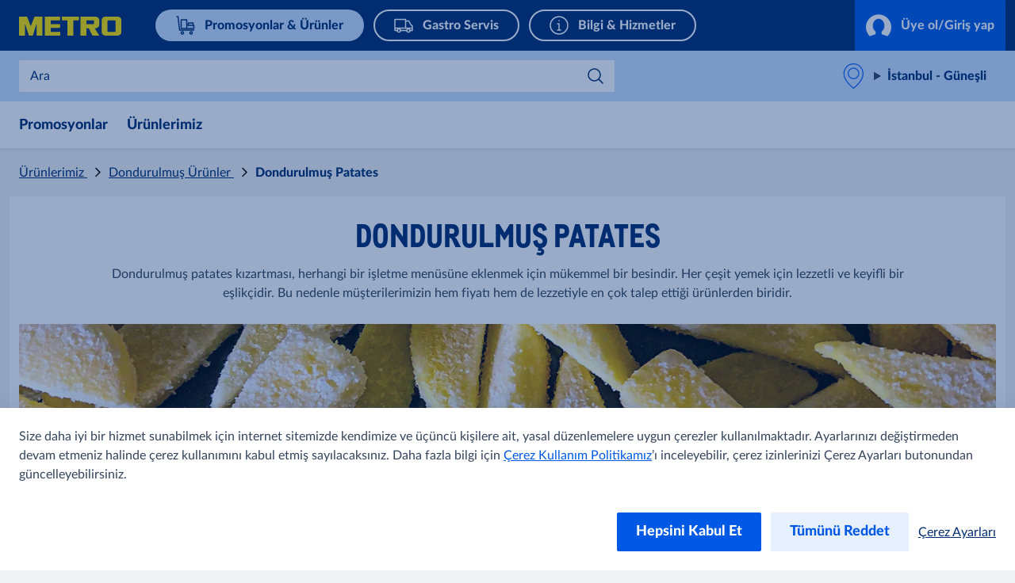

--- FILE ---
content_type: text/html; charset=utf-8
request_url: https://www.metro-tr.com/urunlerimiz/dondurulmus-urunler/dondurulmus-patates
body_size: 24780
content:



<!DOCTYPE html>
<!--[if lt IE 7]>      <html class="no-js lt-ie9 lt-ie8 lt-ie7"> <![endif]-->
<!--[if IE 7]>         <html class="no-js lt-ie9 lt-ie8"> <![endif]-->
<!--[if IE 8]>         <html class="no-js lt-ie9"> <![endif]-->
<!--[if gt IE 8]><!-->
<html class="no-js" lang="tr-TR">
<!--<![endif]-->
<head>
<link href="https://cdn.metro-online.com" rel="preconnect" crossorigin>
<link rel="preload" href="//cdn.metro-online.com/nextcms/fonts/Lato/Lato-Heavy.woff2" as="font" crossorigin>
<link rel="preload" href="//cdn.metro-online.com/nextcms/fonts/Lato/Lato-Regular.woff2" as="font" crossorigin>
<link rel="preload" href="//cdn.metro-online.com/nextcms/fonts/CAMetro/CAMetro-ExtraBold_v100.woff2" as="font" crossorigin>
<link rel="stylesheet" href="//cdn.metro-online.com/nextcms/fonts/fonts_all.css"><link href="https://cdn.metro-online.com/bundles/theme-base-css.css?v=SD6sTkoK3wSPzjE8fCir7gl0GLpQZNoB053tMSf0rms1&r=2" rel="stylesheet">
<link href="https://cdn.metro-online.com/bundles/theme-tablet-css.css?v=NyO88awRxb09EvBSIOQ2kv_IUWt2w0zcIDQaqF5_Odo1&r=2" rel="stylesheet" media="(min-width: 768px)">
<link href="https://cdn.metro-online.com/bundles/theme-desktop-css.css?v=xULTuJjx_lu6Wgl7p7P1Lu1xq_QjDtzq5tcGKW-xBpo1&r=2" rel="stylesheet" media="(min-width: 1024px)">

    
    <script>
                               window.ssiIdam = { "url" : "https://idam.metro-tr.com",
                                                   "prefetch" : false, 
                                                   "checkCookieIframe" : "https://idam.metro-tr.com/authorize/api/oauth2/check_cookie_iframe", 
                                                   "login" : "https://idam.metro-tr.com/authorize/api/oauth2/authorize?redirect_uri=https%3a%2f%2fwww.metro-tr.com%2fmetro%2fservices%2fidam%2faccess_token%3fru%3dbjBlTmw2bVROZlAySldZc1VDZm9QemlIVFl5bUM1YkQzWkI3TUtUMytBMHdWN3B5OWoxa1ZxODNqS25yUHVmbGtPQ25PVXJEbHdXODhLUzNxWU1UYmQ5a0JzWmt4ZmREcEFmeXVxUDdENDdHV21wWUN5REdyWHZtd1c4eVFnelBZZkRSaXc9PQ%26silent%3dtrue&realm_id=SSO_CUST_TR&client_id=NEXTCMS&user_type=CUST&response_type=code&scope=profile+email+openid&country_code=TR&locale_id=tr-TR&prompt=none", 
                                                   "soid" : ""};
                               </script><script>
                               window.ItemContext = { "template_id" : "{D4865AC8-046F-4094-899C-75A68B50692F}" };
                            </script>








 

<link rel="canonical" href="https://www.metro-tr.com/urunlerimiz/dondurulmus-urunler/dondurulmus-patates">












    <title>Dondurulmuş Patates</title>




    <link href="https://cdn.metro-online.com/-/media/Project/MCW/_User_Documentation/img/Features/favicon/metro-apple-touch-icon-180x180.png?rev=-1" rel="shortcut icon" />




<meta property="og:title"  content="Dondurulmuş Patates | Metro Türkiye"><meta property="og:url"  content="https://www.metro-tr.com/urunlerimiz/dondurulmus-urunler/dondurulmus-patates"><meta property="og:image"  content="https://cdn.metro-online.com/-/media/Project/MCW/shared/Open-Graph/metro-logo-open-graph.jpg?rev=-1">







<meta property="twitter:title"  content="Dondurulmuş Patates | Metro Türkiye"><meta property="twitter:card"  content="summary_large_image"><meta property="twitter:image"  content="https://cdn.metro-online.com/-/media/Project/MCW/shared/Open-Graph/metro-logo-open-graph.jpg?rev=-1">

    <meta name="viewport" content="width=device-width, initial-scale=1" />

</head>
<body class="default-device bodyclass">
    



    <!-- #wrapper -->
<div id="wrapper">
    <!-- #header -->
    <header>
        <div id="header" class="container-fluid">
            <div class="row">
                



<div class="component row-splitter">
        <div class="container-fluid">
            <div class="row">
                 


<div class="component bucket-header">
    <script type="application/json">{"component_name":"bucket_header","component_is_personalized":"false","component_is_reusable":"false","component_is_atom":"false","component_id":"A3A9C205","rule_name":null,"event":"click_bucket_header","ecommerce":null}</script>
    <div class="component-content">
        <div class="bucket-header-container" style="display:none;">
            <div class="site-header-brand">
<div class="site-header-logo"><a href="/" title="METRO" data-eventval="logo" aria-label="METRO"><picture><img src="https://cdn.metro-online.com/-/media/Project/MCW/shared/Bucket-Header/METRO.svg?rev=-1&w=129&hash=DB804DB52AB628282509929F5704CC77" alt="METRO" width="129" height="32"></picture></a></div>
                
<div class="buckets"><div class="scroll-action-container-left hideArrow">
<div class="scroll-action scroll-left">
</div>
</div><div class="mobile-header"><div class="mshop site-header-bucket-wrapper">
    <div class="generic-component component-position atom" data-eventid=D3D8B6BD id=c6118b71858f449929ef3625a8ad860e1 >
        <div class="component-content">





    
            <a class="site-header-bucket mshop" data-eventval="my-store-bucket" href="/promosyonlar-ve-urunler" data-eventkey="mshop">

            
            
            
                <img src="https://cdn.metro-online.com/nextcms/svgs/bi_wholesale.svg" alt>
            
            
            
            
            

            
            <span>Promosyonlar &amp; &#220;r&#252;nler</span>
        </a>
    
        </div>
    </div>

    <div class="generic-component component-position atom" data-eventid=31BE3C91 id=cbd356d9d4d4a4c47b769d4f792f46c76 >
        <div class="component-content">





    
            <a class="site-header-bucket delivery" data-eventval="delivery-bucket" href="/gastroservis" data-eventkey="delivery">

            
            
            
            
            
                <img src="https://cdn.metro-online.com/nextcms/svgs/bi_delivery.svg" alt>
            
            
            

            
            <span>Gastro Servis</span>
        </a>
    
        </div>
    </div>

    <div class="generic-component component-position atom" data-eventid=2088A740 id=c7178c93ded39497eb6983fcb2c150ef2 >
        <div class="component-content">





    
            <a class="site-header-bucket web" data-eventval="infos-and-services-bucket" href="/bilgi-ve-hizmetler" data-eventkey="web">

            
            
            
            
            
            
            
                <img src="https://cdn.metro-online.com/nextcms/svgs/bi_infosservices.svg" alt>
            

            
            <span>Bilgi &amp; Hizmetler</span>
        </a>
    
        </div>
    </div>
</div></div><div class="scroll-action-container-right hideArrow">
<div class="scroll-action scroll-right">
</div>
</div></div>
                <!-- COMP_MONITORING:COMP_OK -->

                    <div class="site-header-login">
                        

    


    <div class="component generic-component component-position header-login-button" data-eventid="A8629169" id="c13a490a65a19498da546cbf2303759c7"><script type="application/json">
{
"component_name" : "user-profile",
"component_is_personalized" : "false",
"component_is_reusable" : "false",
"component_is_atom" : "false",
"component_id" : "A8629169",
"rule_name" : null,
"event" : "click_bucket_header"}</script>
<div class="component-content">

        <a class="field-button-text back-after-login btn-primary loading" href="/metro/services/idamstream/login" data-eventval="login">
            <svg class="spinner" viewBox="32 32 64 64"><circle cx="64" cy="64" r="26" fill="none"/></svg>

            <svg class="idam-svg" version="1.1" xmlns="http://www.w3.org/2000/svg" xmlns:xlink="http://www.w3.org/1999/xlink" x="0px" y="0px" width="24px" height="21px" viewBox="0 0 24 21" xml:space="preserve">
                <path d="M24,12.2c0,3.4-1.4,6.5-3.7,8.6l-5.4-1.9v-2.6c1.6-1.2,2.6-3.3,2.6-5.5c0-3.6-2.5-6.5-5.5-6.5s-5.5,2.9-5.5,6.5c0,2.2,1,4.3,2.6,5.5v2.6l-5.4,1.9C1.4,18.6,0,15.6,0,12.2c0-6.6,5.4-12,12-12C18.6,0.2,24,5.6,24,12.2z">
                </path>
            </svg>

            
                    &#220;ye ol/Giriş yap
            
        </a>

        

    </div></div> 



                        




    

                    </div>
            </div>
        </div>
    </div>
</div>
            </div>
        </div>
        <div class="container-fluid">
            <div class="row">
                
<div class="component generic-component component-position site-sub-header" data-eventid="A3A9C205"><div class="component-content">        
    <div class="sub-header-area">
        <div class="sub-header-container">
            <div class="sub-header-nav">
                <svg class="nav-icon nav-icon-close" xmlns="http://www.w3.org/2000/svg" xmlns:xlink="http://www.w3.org/1999/xlink" width="26px" height="40px" viewBox="3 2 100 140" version="1.1">
                    <g>
                        <path style="stroke: none; fill-rule: nonzero; fill-opacity: 1; fill: #0064fe;" d="M 19.613281 13.722656 L 13.722656 19.613281 L 44.109375 50 L 13.722656 80.386719 L 19.613281 86.277344 L 50 55.890625 L 80.386719 86.277344 L 86.277344 80.386719 L 55.890625 50 L 86.277344 19.613281 L 80.386719 13.722656 L 50 44.109375 Z M 19.613281 13.722656 "></path>
                    </g>
                </svg>
                <svg class="nav-icon nav-icon-open is-visible" xmlns="http://www.w3.org/2000/svg" xmlns:xlink="http://www.w3.org/1999/xlink" width="28px" height="40px" viewBox="7 2 100 140" version="1.1">
                    <g>
                        <path style="stroke: none; fill-rule: nonzero; fill-opacity: 1; fill: #0064fe;" d="M 8.332031 20.832031 L 8.332031 29.167969 L 91.667969 29.167969 L 91.667969 20.832031 Z M 8.332031 45.832031 L 8.332031 54.167969 L 91.667969 54.167969 L 91.667969 45.832031 Z M 8.332031 70.832031 L 8.332031 79.167969 L 91.667969 79.167969 L 91.667969 70.832031 Z M 8.332031 70.832031 "></path>
                    </g>
                </svg>
                <div class="nav-text">Menu</div>
            </div>

           






<div class="sub-header-search" 
    data-searchurl-fsd="https://metrogastroservis.metro-tr.com/shop/search" 
    data-unifiedsearch-enabled="1" 
    data-dynamic-order=""
    data-searchurl-unified="https://www.metro-tr.com/sonuclar?q={0}">

    <div class='search-overlay'></div>

    <div class="search-title">
        <button class="field-search-label">Ara</button>
        <svg viewBox="0 0 32 32" width="22px" height="22px">
        <defs></defs><path class="cls-1" d="M24,12a1,1,0,0,1,.7,1.71l-8.16,8a1,1,0,0,1-1.4,0L7.3,14a1,1,0,0,1,1.4-1.43l7.14,7,7.46-7.31A1,1,0,0,1,24,12Z"></path>
        </svg>
    </div>

    <div class="search-wrapper">
        <button class="icon-back" aria-label="Back"></button>
        <label class="hidden field-search-placeholder" for="site-header-input">Ara</label>
        <input class="search-box-input" type="text" autocomplete="off" name="textBoxSearch" id="site-header-input" placeholder="Ara" >
        
        <div class="buttons">
            <button class="clean" aria-label="Clean">
            </button>
            <button class="icon-search" aria-label="Search">
            </button>
        </div>

        <span class="search-placeholder field-search-placeholder">Ara</span>
        <span class="category-text field-category-text">in</span>

        
        <div class="sub-header-search-suggestion" data-ds={557C412C-2227-4502-81B9-095AA3A9C205} data-clear-item-label="Clean this search term">
            <dl class="recent">
                <dt>Son Aramalar<button class="trackable" aria-label="T&uuml;m&uuml;n&uuml; Temizle"><script type="application/json">{"event":"search_suggestion_clear_all","suggestion_type":"recent"}</script>T&uuml;m&uuml;n&uuml; Temizle</button></dt>
            </dl>
            
                             
                
                
            
            <ul></ul>
           
        </div>
    </div>
</div>

            <div class="sub-header-support">
                <div class="support-div"></div>
            </div>
        </div>
    </div>

    <div class="sub-header-area right">
        <div class="sub-header-store">
            <div class="store-div">
                





<div class="component generic-component component-position store-flyout" id="c55b0bbd74f124c52877fb1c1b4052239"><script type="application/json">
{
"component_name" : "store-flyout",
"component_is_personalized" : "false",
"component_is_reusable" : "false",
"component_is_atom" : "false",
"component_id" : "A3A9C205",
"rule_name" : null,
"event" : "click_store_flyout",
"data-eventid" : "7B75D3A4",
"data-reload-on" : null}</script>
<div class="component-content">
    <details class='flyout-btn'> 
        <summary class="title">
            <span class="field-store-name">İstanbul - Güneşli</span>
            <span class="arrow"></span>
        </summary>
        <span class="field-store-id" style="display:none" data-id="{A9A8F4E6-766D-4505-9C5E-6A7A2F5B8763}">10</span>
        <div class='flyout-details'>
            
            <div class="overlay-flyout"></div>
            <div class='details-area'> 
                <div class="store-found-label">
                    <span class="field-store-found-label">Mağaza bulundu</span>
                    <span class="details-close"></span>
                </div>
                <div class="details-body">
                    <span class="field-store-name">İstanbul - Güneşli</span>
                    <div class="field-address">15 Temmuz Mah. Koçman Cad. No:52 Bağcılar, İstanbul Türkiye, 34212</div>
                    <a target="_blank" class="store-events" href="https://maps.google.com/maps/?q=41.029864, 28.813061">
                        <div class="field-plan-trip-button-label">Haritalarda gör</div>
                    </a>
                    
                        <a class="store-events" href="mailto:">
                            <div class="field-write-message">Mesaj yaz</div>
                        </a>
                    
                    <a class="store-events" href="tel:0212 478 70 00">
                        <div class="field-phones">0212 478 70 00</div>
                    </a>

                    
                    <script id="opening-hours-data" type="application/json" charset="UTF-8">
                    [
                        
                        {
                            "Label": "Pazartesi",
                            "Hours": "07:30 - 22:00",
                            "Date": "",
                            "IsSpecial": "false",
                            "FormattedDate": ""
                        },
                        
                        {
                            "Label": "Salı",
                            "Hours": "07:30 - 22:00",
                            "Date": "",
                            "IsSpecial": "false",
                            "FormattedDate": ""
                        },
                        
                        {
                            "Label": "Çarşamba",
                            "Hours": "07:30 - 22:00",
                            "Date": "",
                            "IsSpecial": "false",
                            "FormattedDate": ""
                        },
                        
                        {
                            "Label": "Persembe",
                            "Hours": "07:30 - 22:00",
                            "Date": "",
                            "IsSpecial": "false",
                            "FormattedDate": ""
                        },
                        
                        {
                            "Label": "Cuma",
                            "Hours": "07:30 - 22:00",
                            "Date": "",
                            "IsSpecial": "false",
                            "FormattedDate": ""
                        },
                        
                        {
                            "Label": "Cumartesi",
                            "Hours": "07:30 - 22:00",
                            "Date": "",
                            "IsSpecial": "false",
                            "FormattedDate": ""
                        },
                        
                        {
                            "Label": "Pazar",
                            "Hours": "09:00 - 22:00",
                            "Date": "",
                            "IsSpecial": "false",
                            "FormattedDate": ""
                        }
                        
                    ]
                    </script>	

                    <details>
                        <summary class="hours">
                            <span class="field-opening-hours-label">
                                Bugün açık. Kapanış saati:
                            </span>
                        </summary>
                        <div class="hours-details">
                            <div>
                            </div>
                            <div>
                                
                                    <a class="field-explore-all-label" href='/magazalar/gunesli'>
                                        Tüm Açılış Saatlerini Keşfet
                                    </a>
                                
                            </div>
                        </div>   
                    </details>
                    
                        <a class="btn-secondary store-info-button" title='gunesli' href='/magazalar/gunesli'>
                            Daha fazlasını keşfet
                        </a>
                    
                    <button class="btn-primary field-select-this-store-label">Mağaza seç</button>    
                                       
                        <div class="field-offers-may-differ">Promosyonlar mağazalara göre farklılık gösterebilir.</div>     
                         
                </div>
            </div>  

            <div class="store-search">
                <div class="store-found-label">
                    <span class="field-store-found-label back field-back">Geri</span>
                    <div class="details-close"></div>
                </div>
                <div class="details-body">
                    <div class="field-change-store-label">Mağazayı Değiştir</div>
                    <div class="find-area">
                        <input class="find-store" type="text" placeholder="Ara" data-itemid="{865750EC-426A-4548-B42B-3C3E83B97AB1}" data-country="tr" data-google-key="NEXTCMS_MCW_TR_METRO">
                    </div>
                    <div class="store-results"></div>
                    <div class="no-results hide">
                        Sonuç bulunamadı
                    </div>
                </div>
            </div>
        </div>
    </details>

    <div class="component generic-component message success">
        <div class="component-content">
            <div class="notification-section">
                <div class="icon"></div>
                <div class="fields-container">
                    <div class="desc">
                        Mağaza başarılı bir şekilde değiştirildi
                    </div>
                </div>
            </div>
        </div>
    </div>
</div></div>
            </div>
        </div>
    </div>

</div></div>
            </div>
        </div>
        <div class="container-fluid">
            <div class="row">
                


<div class="component nav-ncms   ">
    <script type="application/json">{"component_name":"navigation-container","component_is_personalized":"false","component_is_reusable":"false","component_is_atom":"false","component_id":"05838251","rule_name":null,"event":"click_navigation_container","ecommerce":null}</script>
    <div class="m-main-navigation" style="display: none">
        <div class="c-mainNavigation">
            <nav class="m-mainNavigation carousel-light activated">
                <div class="left">
                    <div>
                        <svg viewBox="16 0 48 48" xmlns="http://www.w3.org/2000/svg"><path d="m19.816 24 9.721 9.393a1.491 1.491 0 0 1 0 2.16 1.62 1.62 0 0 1-2.235 0L16.463 25.08a1.491 1.491 0 0 1 0-2.16l10.839-10.473a1.62 1.62 0 0 1 2.235 0 1.491 1.491 0 0 1 0 2.16L19.816 24Z" fill="#0059e4"/></svg>
                    </div>
                    <div class="left-layer"></div>
                </div>
                <ul class="variable-list slides mob-ncms-cnt">



        <li class="slide">
            <div>
                <div class="mega-nav">
                    <div>
                        <input type="radio" name="lvl0" autocomplete="off" class="lvl0" id="mega-4033f81a" data-id="4033f81a" data-level="0" data-col="false" />
                        <label class="lvl0lbl" for="mega-4033f81a" data-id="4033f81a" data-level="0" data-col="false">
                            Promosyonlar
                        </label>
                        <div class="ddCnt">
                            <div class="lvl1Cnt" id="nav-4033f81a">
                                <div class="bckBtn" data-id="4033f81a" data-level="0" data-col="false">
                                    <span class="bckBtnChld">Geri</span>
                                </div>

                                    <div class="lvl1Ele">
                                        <a href="/promosyonlar" class="lvl0Nav navLnk" data-lvl="2" data-pos="1" data-type="">T&#252;m&#252;n&#252; g&#246;r Promosyonlar</a>
                                    </div>

                                    <div class="lvl1Ele">
                                        <input name="lvl1LblInp" type="radio" id="nav-375f72c1-lbl" />
                                            <div class="lvl1LnCnt">
                                                <label class="lvl1Lbl chld" for="mega-375f72c1" data-id="375f72c1" data-level="1" data-col="false">
                                                    Bitki Bazlı &amp; Vegan
                                                </label>
                                            </div>
                                    </div>
                                    <div class="lvl1Ele">
                                        <input name="lvl1LblInp" type="radio" id="nav-68def3f1-lbl" />
                                            <div class="lvl1LnCnt">
                                                <label class="lvl1Lbl chld" for="mega-68def3f1" data-id="68def3f1" data-level="1" data-col="false">
                                                    S&#252;t &#220;r&#252;nleri İle Enfes Tarifler
                                                </label>
                                            </div>
                                    </div>
                                    <div class="lvl1Ele">
                                        <input name="lvl1LblInp" type="radio" id="nav-133cd6a5-lbl" />
                                                    <a href="/promosyonlar/cok-al-az-ode" class="lvl1Lbl navLnk" data-lvl="2" data-pos="4" data-type="">Metro Usul&#252; Alışveriş</a>
                                    </div>
                                    <div class="lvl1Ele">
                                        <input name="lvl1LblInp" type="radio" id="nav-c16ed495-lbl" />
                                            <div class="lvl1LnCnt">
                                                <label class="lvl1Lbl chld" for="mega-c16ed495" data-id="c16ed495" data-level="1" data-col="false">
                                                    Ramazan
                                                </label>
                                            </div>
                                    </div>
                            </div>
                                <input type="radio" name="lvl1" class="lvl1" id="mega-375f72c1" data-id="375f72c1" data-level="1" data-col="false" />
                                <div class="lvl2Cnt" id="nav-375f72c1">
                                    <div class="bckBtn" data-id="375f72c1" data-level="1" data-col="false">
                                        <span class="bckBtnChld">Geri</span>
                                    </div>
                                        <div class="lvl2Ele">
                                            <a href="/promosyonlar/bitki-bazli-ve-vegan" class="lvl1Nav navLnk" data-lvl="3" data-pos="1" data-type="">T&#252;m&#252;n&#252; g&#246;r Bitki Bazlı &amp; Vegan</a>
                                        </div>
                                                                            <div class="lvl2Ele">
                                            <input name="lvl2LblInp" type="radio" id="nav-1c519d7a-lbl" />
                                                        <a href="/promosyonlar/bitki-bazli-ve-vegan/mantarli-vegan-kebap" class="lvl2Lbl navLnk" data-lvl="3" data-pos="2" data-type="">Vegan Kebap</a>
                                        </div>
                                        <div class="lvl2Ele">
                                            <input name="lvl2LblInp" type="radio" id="nav-3d872504-lbl" />
                                                        <a href="/promosyonlar/bitki-bazli-ve-vegan/vegan-burger" class="lvl2Lbl navLnk" data-lvl="3" data-pos="3" data-type="">Vegan Burger</a>
                                        </div>
                                        <div class="lvl2Ele">
                                            <input name="lvl2LblInp" type="radio" id="nav-eb01545d-lbl" />
                                                        <a href="/promosyonlar/bitki-bazli-ve-vegan/vegan-granola-bowl" class="lvl2Lbl navLnk" data-lvl="3" data-pos="4" data-type="">Vegan Granola Bowl</a>
                                        </div>
                                        <div class="lvl2Ele">
                                            <input name="lvl2LblInp" type="radio" id="nav-6cf9804a-lbl" />
                                                        <a href="/promosyonlar/bitki-bazli-ve-vegan/vegan-lahmacun" class="lvl2Lbl navLnk" data-lvl="3" data-pos="5" data-type="">Vegan Lahmacun</a>
                                        </div>
                                        <div class="lvl2Ele">
                                            <input name="lvl2LblInp" type="radio" id="nav-7365a693-lbl" />
                                                        <a href="/promosyonlar/bitki-bazli-ve-vegan/vegan-latte" class="lvl2Lbl navLnk" data-lvl="3" data-pos="6" data-type="">Vegan Latte</a>
                                        </div>
                                        <div class="lvl2Ele">
                                            <input name="lvl2LblInp" type="radio" id="nav-74fd87f3-lbl" />
                                                        <a href="/promosyonlar/bitki-bazli-ve-vegan/vegan-matcha-kek" class="lvl2Lbl navLnk" data-lvl="3" data-pos="7" data-type="">Vegan Matcha Kek</a>
                                        </div>
                                        <div class="lvl2Ele">
                                            <input name="lvl2LblInp" type="radio" id="nav-31592467-lbl" />
                                                        <a href="/promosyonlar/bitki-bazli-ve-vegan/vegan-tarhana-corbasi" class="lvl2Lbl navLnk" data-lvl="3" data-pos="8" data-type="">Vegan Tarhana &#199;orbası</a>
                                        </div>
                                        <div class="lvl2Ele">
                                            <input name="lvl2LblInp" type="radio" id="nav-8fc72716-lbl" />
                                                        <a href="/promosyonlar/bitki-bazli-ve-vegan/smoothie-bowl" class="lvl2Lbl navLnk" data-lvl="3" data-pos="9" data-type="">Fermente S&#252;zme Kaju Kremalı Smoothie Bowl</a>
                                        </div>
                                        <div class="lvl2Ele">
                                            <input name="lvl2LblInp" type="radio" id="nav-4a9a9a67-lbl" />
                                                        <a href="/promosyonlar/bitki-bazli-ve-vegan/tofu-bun" class="lvl2Lbl navLnk" data-lvl="3" data-pos="10" data-type="">Izgara Tofu Bun</a>
                                        </div>
                                        <div class="lvl2Ele">
                                            <input name="lvl2LblInp" type="radio" id="nav-f2504148-lbl" />
                                                        <a href="/promosyonlar/bitki-bazli-ve-vegan/soganli-kis" class="lvl2Lbl navLnk" data-lvl="3" data-pos="11" data-type="">Mantarlı ve Soğanlı Kiş</a>
                                        </div>
                                        <div class="lvl2Ele">
                                            <input name="lvl2LblInp" type="radio" id="nav-1e65caf7-lbl" />
                                                        <a href="/promosyonlar/bitki-bazli-ve-vegan/pazi-sarma" class="lvl2Lbl navLnk" data-lvl="3" data-pos="12" data-type="">Pazı Sarma</a>
                                        </div>
                                        <div class="lvl2Ele">
                                            <input name="lvl2LblInp" type="radio" id="nav-807449bf-lbl" />
                                                        <a href="/promosyonlar/bitki-bazli-ve-vegan/vegan-cikolatali-bar" class="lvl2Lbl navLnk" data-lvl="3" data-pos="13" data-type="">Vegan &#199;ikolatalı Bar</a>
                                        </div>
                                        <div class="lvl2Ele">
                                            <input name="lvl2LblInp" type="radio" id="nav-31cee35c-lbl" />
                                                        <a href="/promosyonlar/bitki-bazli-ve-vegan/vegan-kebap" class="lvl2Lbl navLnk" data-lvl="3" data-pos="14" data-type="">Vegan Kebap</a>
                                        </div>
                                        <div class="lvl2Ele">
                                            <input name="lvl2LblInp" type="radio" id="nav-506f03d1-lbl" />
                                                        <a href="/promosyonlar/bitki-bazli-ve-vegan/zeytinyagli-balkabagi-kereviz" class="lvl2Lbl navLnk" data-lvl="3" data-pos="15" data-type="">Zeytinyağlı Balkabağı Kereviz</a>
                                        </div>
                                        <div class="lvl2Ele">
                                            <input name="lvl2LblInp" type="radio" id="nav-8fa5a245-lbl" />
                                                        <a href="/promosyonlar/bitki-bazli-ve-vegan/kis-salatasi" class="lvl2Lbl navLnk" data-lvl="3" data-pos="16" data-type="">Fermente S&#252;zme Kaju Krema Soslu Kış Salatası</a>
                                        </div>
                                </div>
                                <input type="radio" name="lvl1" class="lvl1" id="mega-68def3f1" data-id="68def3f1" data-level="1" data-col="false" />
                                <div class="lvl2Cnt" id="nav-68def3f1">
                                    <div class="bckBtn" data-id="68def3f1" data-level="1" data-col="false">
                                        <span class="bckBtnChld">Geri</span>
                                    </div>
                                        <div class="lvl2Ele">
                                            <a href="/promosyonlar/sut-urunleri-2024" class="lvl1Nav navLnk" data-lvl="3" data-pos="16" data-type="">T&#252;m&#252;n&#252; g&#246;r S&#252;t &#220;r&#252;nleri İle Enfes Tarifler</a>
                                        </div>
                                                                            <div class="lvl2Ele">
                                            <input name="lvl2LblInp" type="radio" id="nav-e74851b1-lbl" />
                                                        <a href="/promosyonlar/sut-urunleri-2024/cikolata" class="lvl2Lbl navLnk" data-lvl="3" data-pos="17" data-type="">&#199;ikolata Varyasyon</a>
                                        </div>
                                        <div class="lvl2Ele">
                                            <input name="lvl2LblInp" type="radio" id="nav-d89d7070-lbl" />
                                                        <a href="/promosyonlar/sut-urunleri-2024/florentine" class="lvl2Lbl navLnk" data-lvl="3" data-pos="18" data-type="">Waffle Egg Florentine</a>
                                        </div>
                                        <div class="lvl2Ele">
                                            <input name="lvl2LblInp" type="radio" id="nav-59b56dd4-lbl" />
                                                        <a href="/promosyonlar/sut-urunleri-2024/labneh" class="lvl2Lbl navLnk" data-lvl="3" data-pos="19" data-type="">Labneh</a>
                                        </div>
                                        <div class="lvl2Ele">
                                            <input name="lvl2LblInp" type="radio" id="nav-a95da185-lbl" />
                                                        <a href="/promosyonlar/sut-urunleri-2024/montblanc" class="lvl2Lbl navLnk" data-lvl="3" data-pos="20" data-type="">Mont Blanc Pasta</a>
                                        </div>
                                        <div class="lvl2Ele">
                                            <input name="lvl2LblInp" type="radio" id="nav-b7f50075-lbl" />
                                                        <a href="/promosyonlar/sut-urunleri-2024/pavlova" class="lvl2Lbl navLnk" data-lvl="3" data-pos="21" data-type="">Şeftali ve Orman Meyveli Pavlova</a>
                                        </div>
                                        <div class="lvl2Ele">
                                            <input name="lvl2LblInp" type="radio" id="nav-01983387-lbl" />
                                                        <a href="/promosyonlar/sut-urunleri-2024/puf-ekmek" class="lvl2Lbl navLnk" data-lvl="3" data-pos="22" data-type="">Peynir Dolgulu Puf Ekmek</a>
                                        </div>
                                </div>
                                <input type="radio" name="lvl1" class="lvl1" id="mega-133cd6a5" data-id="133cd6a5" data-level="1" data-col="false" />
                                <div class="lvl2Cnt" id="nav-133cd6a5">
                                    <div class="bckBtn" data-id="133cd6a5" data-level="1" data-col="false">
                                        <span class="bckBtnChld">Geri</span>
                                    </div>
                                        <div class="lvl2Ele">
                                            <a href="/promosyonlar/cok-al-az-ode" class="lvl1Nav navLnk" data-lvl="3" data-pos="22" data-type="">T&#252;m&#252;n&#252; g&#246;r Metro Usul&#252; Alışveriş</a>
                                        </div>
                                                                    </div>
                                <input type="radio" name="lvl1" class="lvl1" id="mega-c16ed495" data-id="c16ed495" data-level="1" data-col="false" />
                                <div class="lvl2Cnt" id="nav-c16ed495">
                                    <div class="bckBtn" data-id="c16ed495" data-level="1" data-col="false">
                                        <span class="bckBtnChld">Geri</span>
                                    </div>
                                        <div class="lvl2Ele">
                                            <a href="/promosyonlar/ramazan" class="lvl1Nav navLnk" data-lvl="3" data-pos="22" data-type="">T&#252;m&#252;n&#252; g&#246;r Ramazan</a>
                                        </div>
                                                                            <div class="lvl2Ele">
                                            <input name="lvl2LblInp" type="radio" id="nav-3da4edfb-lbl" />
                                                        <a href="/promosyonlar/ramazan/citir-patates-ile-karniyarik" class="lvl2Lbl navLnk" data-lvl="3" data-pos="23" data-type="">&#199;ıtır Patates ile Karnıyarık</a>
                                        </div>
                                        <div class="lvl2Ele">
                                            <input name="lvl2LblInp" type="radio" id="nav-c984ee4f-lbl" />
                                                        <a href="/promosyonlar/ramazan/karalahana-corbasi" class="lvl2Lbl navLnk" data-lvl="3" data-pos="24" data-type="">Karalahana &#199;orbası</a>
                                        </div>
                                        <div class="lvl2Ele">
                                            <input name="lvl2LblInp" type="radio" id="nav-c33eacab-lbl" />
                                                        <a href="/promosyonlar/ramazan/tepside-icli-kofte" class="lvl2Lbl navLnk" data-lvl="3" data-pos="25" data-type="">Tepside İ&#231;li K&#246;fte</a>
                                        </div>
                                        <div class="lvl2Ele">
                                            <input name="lvl2LblInp" type="radio" id="nav-f24b77b6-lbl" />
                                                        <a href="/promosyonlar/ramazan/kaymak-dolgulu-gullu-irmik" class="lvl2Lbl navLnk" data-lvl="3" data-pos="26" data-type="">Kaymak Dolgulu G&#252;ll&#252; İrmik</a>
                                        </div>
                                        <div class="lvl2Ele">
                                            <input name="lvl2LblInp" type="radio" id="nav-b89529ad-lbl" />
                                                        <a href="/promosyonlar/ramazan/balkabagi-terin" class="lvl2Lbl navLnk" data-lvl="3" data-pos="27" data-type="">Balkabağı Terin</a>
                                        </div>
                                </div>
                                                    </div>
                    </div>
                </div>
            </div>
        </li>



        <li class="slide">
            <div>
                <div class="mega-nav">
                    <div>
                        <input type="radio" name="lvl0" autocomplete="off" class="lvl0" id="mega-eaa5c64c" data-id="eaa5c64c" data-level="0" data-col="false" />
                        <label class="lvl0lbl" for="mega-eaa5c64c" data-id="eaa5c64c" data-level="0" data-col="false">
                            &#220;r&#252;nlerimiz
                        </label>
                        <div class="ddCnt">
                            <div class="lvl1Cnt" id="nav-eaa5c64c">
                                <div class="bckBtn" data-id="eaa5c64c" data-level="0" data-col="false">
                                    <span class="bckBtnChld">Geri</span>
                                </div>

                                    <div class="lvl1Ele">
                                        <a href="/urunlerimiz" class="lvl0Nav navLnk" data-lvl="2" data-pos="1" data-type="">T&#252;m&#252;n&#252; g&#246;r &#220;r&#252;nlerimiz</a>
                                    </div>

                                    <div class="lvl1Ele">
                                        <input name="lvl1LblInp" type="radio" id="nav-8feab6b1-lbl" />
                                            <div class="lvl1LnCnt">
                                                <label class="lvl1Lbl chld" for="mega-8feab6b1" data-id="8feab6b1" data-level="1" data-col="false">
                                                    Metro Markalı &#220;r&#252;nler
                                                </label>
                                            </div>
                                    </div>
                                    <div class="lvl1Ele">
                                        <input name="lvl1LblInp" type="radio" id="nav-c1f49898-lbl" />
                                                    <a href="/urunlerimiz/cografi-isaretli-urunler" class="lvl1Lbl navLnk" data-lvl="2" data-pos="3" data-type="">Coğrafi İşaretli &#220;r&#252;nler</a>
                                    </div>
                                    <div class="lvl1Ele">
                                        <input name="lvl1LblInp" type="radio" id="nav-e25f5947-lbl" />
                                            <div class="lvl1LnCnt">
                                                <label class="lvl1Lbl chld" for="mega-e25f5947" data-id="e25f5947" data-level="1" data-col="false">
                                                    Dondurulmuş &#220;r&#252;nler
                                                </label>
                                            </div>
                                    </div>
                                    <div class="lvl1Ele">
                                        <input name="lvl1LblInp" type="radio" id="nav-8cfeb58e-lbl" />
                                            <div class="lvl1LnCnt">
                                                <label class="lvl1Lbl chld" for="mega-8cfeb58e" data-id="8cfeb58e" data-level="1" data-col="false">
                                                    Taze Gıdalar
                                                </label>
                                            </div>
                                    </div>
                            </div>
                                <input type="radio" name="lvl1" class="lvl1" id="mega-8feab6b1" data-id="8feab6b1" data-level="1" data-col="false" />
                                <div class="lvl2Cnt" id="nav-8feab6b1">
                                    <div class="bckBtn" data-id="8feab6b1" data-level="1" data-col="false">
                                        <span class="bckBtnChld">Geri</span>
                                    </div>
                                        <div class="lvl2Ele">
                                            <a href="/urunlerimiz/metro-markali-urunler" class="lvl1Nav navLnk" data-lvl="3" data-pos="1" data-type="">T&#252;m&#252;n&#252; g&#246;r Metro Markalı &#220;r&#252;nler</a>
                                        </div>
                                                                            <div class="lvl2Ele">
                                            <input name="lvl2LblInp" type="radio" id="nav-56941bf9-lbl" />
                                                <div class="lvl2LnCnt">
                                                    <label class="lvl2Lbl chld" data-id="56941bf9" data-level="2" data-col="false" for="mega-56941bf9">
                                                        METRO Chef
                                                    </label>
                                                </div>
                                        </div>
                                        <div class="lvl2Ele">
                                            <input name="lvl2LblInp" type="radio" id="nav-a9b5b698-lbl" />
                                                        <a href="/urunlerimiz/metro-markali-urunler/Metro-markali-baharatlar" class="lvl2Lbl navLnk" data-lvl="3" data-pos="2" data-type="">METRO Markalı Baharatlar</a>
                                        </div>
                                        <div class="lvl2Ele">
                                            <input name="lvl2LblInp" type="radio" id="nav-a7b0296b-lbl" />
                                                        <a href="/urunlerimiz/metro-markali-urunler/metro-professional" class="lvl2Lbl navLnk" data-lvl="3" data-pos="3" data-type="">Metro Professional</a>
                                        </div>
                                        <div class="lvl2Ele">
                                            <input name="lvl2LblInp" type="radio" id="nav-acb7154b-lbl" />
                                                <div class="lvl2LnCnt">
                                                    <label class="lvl2Lbl chld" data-id="acb7154b" data-level="2" data-col="false" for="mega-acb7154b">
                                                        Aro
                                                    </label>
                                                </div>
                                        </div>
                                        <div class="lvl2Ele">
                                            <input name="lvl2LblInp" type="radio" id="nav-27289bf1-lbl" />
                                                        <a href="/urunlerimiz/metro-markali-urunler/rioba" class="lvl2Lbl navLnk" data-lvl="3" data-pos="4" data-type="">RIOBA</a>
                                        </div>
                                        <div class="lvl2Ele">
                                            <input name="lvl2LblInp" type="radio" id="nav-52b34d4b-lbl" />
                                                        <a href="/urunlerimiz/metro-markali-urunler/METRO-Premium" class="lvl2Lbl navLnk" data-lvl="3" data-pos="5" data-type="">METRO Premium</a>
                                        </div>
                                </div>
                                <input type="radio" name="lvl1" class="lvl1" id="mega-c1f49898" data-id="c1f49898" data-level="1" data-col="false" />
                                <div class="lvl2Cnt" id="nav-c1f49898">
                                    <div class="bckBtn" data-id="c1f49898" data-level="1" data-col="false">
                                        <span class="bckBtnChld">Geri</span>
                                    </div>
                                        <div class="lvl2Ele">
                                            <a href="/urunlerimiz/cografi-isaretli-urunler" class="lvl1Nav navLnk" data-lvl="3" data-pos="5" data-type="">T&#252;m&#252;n&#252; g&#246;r Coğrafi İşaretli &#220;r&#252;nler</a>
                                        </div>
                                                                    </div>
                                <input type="radio" name="lvl1" class="lvl1" id="mega-e25f5947" data-id="e25f5947" data-level="1" data-col="false" />
                                <div class="lvl2Cnt" id="nav-e25f5947">
                                    <div class="bckBtn" data-id="e25f5947" data-level="1" data-col="false">
                                        <span class="bckBtnChld">Geri</span>
                                    </div>
                                        <div class="lvl2Ele">
                                            <a href="/urunlerimiz/dondurulmus-urunler" class="lvl1Nav navLnk" data-lvl="3" data-pos="5" data-type="">T&#252;m&#252;n&#252; g&#246;r Dondurulmuş &#220;r&#252;nler</a>
                                        </div>
                                                                            <div class="lvl2Ele">
                                            <input name="lvl2LblInp" type="radio" id="nav-44cf68a2-lbl" />
                                                        <a href="/urunlerimiz/dondurulmus-urunler/dondurma-dondurulmus-tatli" class="lvl2Lbl navLnk" data-lvl="3" data-pos="6" data-type="">Dondurma ve Dondurulmuş Tatlı</a>
                                        </div>
                                        <div class="lvl2Ele">
                                            <input name="lvl2LblInp" type="radio" id="nav-14701c11-lbl" />
                                                        <a href="/urunlerimiz/dondurulmus-urunler/dondurulmus-balik" class="lvl2Lbl navLnk" data-lvl="3" data-pos="7" data-type="">Dondurulmuş Balık</a>
                                        </div>
                                        <div class="lvl2Ele">
                                            <input name="lvl2LblInp" type="radio" id="nav-02e6aec7-lbl" />
                                                        <a href="/urunlerimiz/dondurulmus-urunler/dondurulmus-et" class="lvl2Lbl navLnk" data-lvl="3" data-pos="8" data-type="">Dondurulmuş Et</a>
                                        </div>
                                        <div class="lvl2Ele">
                                            <input name="lvl2LblInp" type="radio" id="nav-20dc7932-lbl" />
                                                        <a href="/urunlerimiz/dondurulmus-urunler/dondurulmus-hazir-yemek" class="lvl2Lbl navLnk" data-lvl="3" data-pos="9" data-type="">Dondurulmuş Hazır Yemek</a>
                                        </div>
                                        <div class="lvl2Ele">
                                            <input name="lvl2LblInp" type="radio" id="nav-18dbd306-lbl" />
                                                        <a href="/urunlerimiz/dondurulmus-urunler/dondurulmus-patates" class="lvl2Lbl navLnk" data-lvl="3" data-pos="10" data-type="">Dondurulmuş Patates</a>
                                        </div>
                                </div>
                                <input type="radio" name="lvl1" class="lvl1" id="mega-8cfeb58e" data-id="8cfeb58e" data-level="1" data-col="false" />
                                <div class="lvl2Cnt" id="nav-8cfeb58e">
                                    <div class="bckBtn" data-id="8cfeb58e" data-level="1" data-col="false">
                                        <span class="bckBtnChld">Geri</span>
                                    </div>
                                        <div class="lvl2Ele">
                                            <a href="/urunlerimiz/taze-gidalar" class="lvl1Nav navLnk" data-lvl="3" data-pos="10" data-type="">T&#252;m&#252;n&#252; g&#246;r Taze Gıdalar</a>
                                        </div>
                                                                            <div class="lvl2Ele">
                                            <input name="lvl2LblInp" type="radio" id="nav-c5a81b7d-lbl" />
                                                <div class="lvl2LnCnt">
                                                    <label class="lvl2Lbl chld" data-id="c5a81b7d" data-level="2" data-col="false" for="mega-c5a81b7d">
                                                        Meyve ve Sebze
                                                    </label>
                                                </div>
                                        </div>
                                        <div class="lvl2Ele">
                                            <input name="lvl2LblInp" type="radio" id="nav-555daed5-lbl" />
                                                        <a href="/urunlerimiz/taze-gidalar/taze-balik" class="lvl2Lbl navLnk" data-lvl="3" data-pos="11" data-type="">Taze Balık</a>
                                        </div>
                                        <div class="lvl2Ele">
                                            <input name="lvl2LblInp" type="radio" id="nav-15162eec-lbl" />
                                                <div class="lvl2LnCnt">
                                                    <label class="lvl2Lbl chld" data-id="15162eec" data-level="2" data-col="false" for="mega-15162eec">
                                                        Taze Et
                                                    </label>
                                                </div>
                                        </div>
                                </div>
                                                                    <input type="radio" name="lvl2" class="lvl2" id="mega-56941bf9" data-id="56941bf9" data-level="3" data-col="false" />
                                        <div class="lvl3Cnt" id="nav-56941bf9">
                                            <div class="bckBtn" data-id="56941bf9" data-level="2" data-col="false">
                                                <span class="bckBtnChld">Geri</span>
                                            </div>
                                                <div class="lvl3Ele">
                                                    <a href="/urunlerimiz/metro-markali-urunler/metro-chef" class="lvl2Nav navLnk" data-lvl="4" data-pos="1" data-type="">T&#252;m&#252;n&#252; g&#246;r METRO Chef</a>
                                                </div>
                                                                                            <div class="lvl3Ele">
                                                    <div class="lvl3LnCnt">
                                                                <a href="/urunlerimiz/metro-markali-urunler/metro-chef/metro-chef-un-cesitleri" class="lvl3lbl navLnk" data-lvl="4" data-pos="2" data-type="">Metro Chef Un &#199;eşitleri</a>
                                                    </div>
                                                </div>
                                                <div class="lvl3Ele">
                                                    <div class="lvl3LnCnt">
                                                                <a href="/urunlerimiz/metro-markali-urunler/metro-chef/metro-chef-veggie-icecekler" class="lvl3lbl navLnk" data-lvl="4" data-pos="3" data-type="">Metro Chef Veggie İ&#231;ecekler</a>
                                                    </div>
                                                </div>
                                                <div class="lvl3Ele">
                                                    <div class="lvl3LnCnt">
                                                                <a href="/urunlerimiz/metro-markali-urunler/metro-chef/fine-life-fume-islenmis-etler" class="lvl3lbl navLnk" data-lvl="4" data-pos="4" data-type="">Fine Life F&#252;me İşlenmiş Etler</a>
                                                    </div>
                                                </div>
                                                <div class="lvl3Ele">
                                                    <div class="lvl3LnCnt">
                                                                <a href="/urunlerimiz/metro-markali-urunler/metro-chef/metro-chef-hamburger-sandvic-tost-ekmekleri" class="lvl3lbl navLnk" data-lvl="4" data-pos="5" data-type="">Metro Chef Hamburger, Sandvi&#231; ve Tost Ekmekleri</a>
                                                    </div>
                                                </div>
                                                <div class="lvl3Ele">
                                                    <div class="lvl3LnCnt">
                                                                <a href="/urunlerimiz/metro-markali-urunler/metro-chef/metro-chef-veggie-bitki-bazli-mezeler" class="lvl3lbl navLnk" data-lvl="4" data-pos="6" data-type="">Metro Chef Veggie Bitki Bazlı Mezeler</a>
                                                    </div>
                                                </div>
                                                <div class="lvl3Ele">
                                                    <div class="lvl3LnCnt">
                                                                <a href="/urunlerimiz/metro-markali-urunler/metro-chef/metro-chef-veggie-fermente-suzme-kaju" class="lvl3lbl navLnk" data-lvl="4" data-pos="7" data-type="">Metro Chef Veggie Fermente S&#252;zme Kaju</a>
                                                    </div>
                                                </div>
                                        </div>
                                        <input type="radio" name="lvl2" class="lvl2" id="mega-acb7154b" data-id="acb7154b" data-level="3" data-col="false" />
                                        <div class="lvl3Cnt" id="nav-acb7154b">
                                            <div class="bckBtn" data-id="acb7154b" data-level="2" data-col="false">
                                                <span class="bckBtnChld">Geri</span>
                                            </div>
                                                <div class="lvl3Ele">
                                                    <a href="/urunlerimiz/metro-markali-urunler/aro" class="lvl2Nav navLnk" data-lvl="4" data-pos="7" data-type="">T&#252;m&#252;n&#252; g&#246;r Aro</a>
                                                </div>
                                                                                            <div class="lvl3Ele">
                                                    <div class="lvl3LnCnt">
                                                                <a href="/urunlerimiz/metro-markali-urunler/aro/aro-kopuk-sivi-sabunlar" class="lvl3lbl navLnk" data-lvl="4" data-pos="8" data-type="">Aro K&#246;p&#252;k ve Sıvı Sabunlar</a>
                                                    </div>
                                                </div>
                                        </div>
                                        <input type="radio" name="lvl2" class="lvl2" id="mega-c5a81b7d" data-id="c5a81b7d" data-level="3" data-col="false" />
                                        <div class="lvl3Cnt" id="nav-c5a81b7d">
                                            <div class="bckBtn" data-id="c5a81b7d" data-level="2" data-col="false">
                                                <span class="bckBtnChld">Geri</span>
                                            </div>
                                                <div class="lvl3Ele">
                                                    <a href="/urunlerimiz/taze-gidalar/meyve-ve-sebze" class="lvl2Nav navLnk" data-lvl="4" data-pos="8" data-type="">T&#252;m&#252;n&#252; g&#246;r Meyve ve Sebze</a>
                                                </div>
                                                                                            <div class="lvl3Ele">
                                                    <div class="lvl3LnCnt">
                                                                <a href="/urunlerimiz/taze-gidalar/meyve-ve-sebze/taze-sebzeler" class="lvl3lbl navLnk" data-lvl="4" data-pos="9" data-type="">Taze Sebzeler</a>
                                                    </div>
                                                </div>
                                                <div class="lvl3Ele">
                                                    <div class="lvl3LnCnt">
                                                                <a href="/urunlerimiz/taze-gidalar/meyve-ve-sebze/taze-meyveler" class="lvl3lbl navLnk" data-lvl="4" data-pos="10" data-type="">Taze Meyveler</a>
                                                    </div>
                                                </div>
                                        </div>
                                        <input type="radio" name="lvl2" class="lvl2" id="mega-15162eec" data-id="15162eec" data-level="3" data-col="false" />
                                        <div class="lvl3Cnt" id="nav-15162eec">
                                            <div class="bckBtn" data-id="15162eec" data-level="2" data-col="false">
                                                <span class="bckBtnChld">Geri</span>
                                            </div>
                                                <div class="lvl3Ele">
                                                    <a href="/urunlerimiz/taze-gidalar/taze-et" class="lvl2Nav navLnk" data-lvl="4" data-pos="10" data-type="">T&#252;m&#252;n&#252; g&#246;r Taze Et</a>
                                                </div>
                                                                                            <div class="lvl3Ele">
                                                    <div class="lvl3LnCnt">
                                                                <a href="/urunlerimiz/taze-gidalar/taze-et/dana-eti" class="lvl3lbl navLnk" data-lvl="4" data-pos="11" data-type="">Dana Eti</a>
                                                    </div>
                                                </div>
                                                <div class="lvl3Ele">
                                                    <div class="lvl3LnCnt">
                                                                <a href="/urunlerimiz/taze-gidalar/taze-et/kumes-hayvanlari-eti" class="lvl3lbl navLnk" data-lvl="4" data-pos="12" data-type="">K&#252;mes Hayvanları Eti</a>
                                                    </div>
                                                </div>
                                                <div class="lvl3Ele">
                                                    <div class="lvl3LnCnt">
                                                                <a href="/urunlerimiz/taze-gidalar/taze-et/kuzu-eti" class="lvl3lbl navLnk" data-lvl="4" data-pos="13" data-type="">Kuzu Eti</a>
                                                    </div>
                                                </div>
                                        </div>
                        </div>
                    </div>
                </div>
            </div>
        </li>
                </ul>
                <div class="right">
                    <div>
                        <svg viewBox="-16 0 48 48" xmlns="http://www.w3.org/2000/svg"><path d="m28.184 24-9.721-9.393a1.491 1.491 0 0 1 0-2.16 1.62 1.62 0 0 1 2.235 0L31.537 22.92a1.491 1.491 0 0 1 0 2.16L20.698 35.553a1.62 1.62 0 0 1-2.235 0 1.491 1.491 0 0 1 0-2.16L28.184 24Z" fill="#0059e4" fill-rule="nonzero"/></svg>
                    </div>
                    <div class="right-layer"></div>
                </div>
            </nav>
            <div class="nav-modal"></div>
        </div>
    </div>
        <div class="nav-ncms-mob" style="display: none"></div>
</div>
<!-- COMP_MONITORING:COMP_OK -->
            </div>
        </div>
        <div class="container-fluid">
            <div class="row">
                



    <nav class="custom-breadcrumb-component">
        <ol>
                        <li>
                            <a href="/urunlerimiz">
                                &#220;r&#252;nlerimiz
                                <svg xmlns="http://www.w3.org/2000/svg" width="7" height="13" viewBox="0 0 7 13">
                                    <path d="M-2.03033009,3.40716991 C-1.76406352,3.14090335 -1.34739984,3.1166973 -1.05378835,3.33455176 L-0.969669914,3.40716991 L3.5,7.877 L7.96966991,3.40716991 C8.23593648,3.14090335 8.65260016,3.1166973 8.94621165,3.33455176 L9.03033009,3.40716991 C9.29659665,3.67343648 9.3208027,4.09010016 9.10294824,4.38371165 L9.03033009,4.46783009 L4.03033009,9.46783009 C3.76406352,9.73409665 3.34739984,9.7583027 3.05378835,9.54044824 L2.96966991,9.46783009 L-2.03033009,4.46783009 C-2.3232233,4.17493687 -2.3232233,3.70006313 -2.03033009,3.40716991 Z" transform="rotate(-90 3.5 6.438)" />
                                </svg>
                            </a>
                        </li>
                        <li>
                            <a href="/urunlerimiz/dondurulmus-urunler">
                                Dondurulmuş &#220;r&#252;nler
                                <svg xmlns="http://www.w3.org/2000/svg" width="7" height="13" viewBox="0 0 7 13">
                                    <path d="M-2.03033009,3.40716991 C-1.76406352,3.14090335 -1.34739984,3.1166973 -1.05378835,3.33455176 L-0.969669914,3.40716991 L3.5,7.877 L7.96966991,3.40716991 C8.23593648,3.14090335 8.65260016,3.1166973 8.94621165,3.33455176 L9.03033009,3.40716991 C9.29659665,3.67343648 9.3208027,4.09010016 9.10294824,4.38371165 L9.03033009,4.46783009 L4.03033009,9.46783009 C3.76406352,9.73409665 3.34739984,9.7583027 3.05378835,9.54044824 L2.96966991,9.46783009 L-2.03033009,4.46783009 C-2.3232233,4.17493687 -2.3232233,3.70006313 -2.03033009,3.40716991 Z" transform="rotate(-90 3.5 6.438)" />
                                </svg>
                            </a>
                        </li>
                        <li class="active">
                            <strong>
                                Dondurulmuş Patates
                            </strong>
                        </li>
        </ol>
    </nav>

            </div>
        </div>
</div>
            </div>
        </div>
    </header>
    <!-- /#header -->
    <!-- #content -->
    <main>
        <div id="content" class="container-fluid">
            <div class="row">
                

<div class="component row-splitter">
        <div class="container-fluid">
            <div class="row">
                


<div class="component generic-component component-position intro intro-default comp-box element-position" data-eventid="C461278B" id="ca7b7ea23e5fe4ff0b8c9d69157e5318b"><script type="application/json">
{
"component_name" : "intro-h1",
"component_is_personalized" : "false",
"component_is_reusable" : "false",
"component_is_atom" : "false",
"component_id" : "C461278B",
"rule_name" : null,
"event" : "click_intro_default",
"component_variant" : "Intro With Image"}</script>
<div class="component-content">


<h1>dondurulmuş patates</h1>


<p class="intro-description">Dondurulmuş patates kızartması, herhangi bir işletme menüsüne eklenmek için mükemmel bir besindir. Her çeşit yemek için lezzetli ve keyifli bir eşlikçidir. Bu nedenle müşterilerimizin hem fiyatı hem de lezzetiyle en çok talep ettiği ürünlerden biridir.</p>







	
		<div class="intro-image">
			<picture>
				<source media="(min-width: 1200px)" srcset="https://cdn.metro-online.com/-/media/Project/MCW/TR_Metro/dondurulmus-balik/1392x464/gorsel_no_5_patates_1392x464px.jpg?rev=531fc1cb0ab24efd930008e3eee21849&w=1392&webp=1&hash=06BE26B26A3EE90424981CFAD05AA939" type="image/webp">
				<source media="(min-width: 1024px)" srcset="https://cdn.metro-online.com/-/media/Project/MCW/TR_Metro/dondurulmus-balik/1392x464/gorsel_no_5_patates_1392x464px.jpg?rev=531fc1cb0ab24efd930008e3eee21849&w=1151&webp=1&hash=40C2DAAF39AF97918CA1A17EE45955F7" type="image/webp">
				<source media="(min-width: 768px)" srcset="https://cdn.metro-online.com/-/media/Project/MCW/TR_Metro/dondurulmus-balik/1392x464/gorsel_no_5_patates_1392x464px.jpg?rev=531fc1cb0ab24efd930008e3eee21849&w=975&webp=1&hash=5575BA85668671D15107763FC187B64A" type="image/webp">
				<source media="(min-width: 400px)" srcset="https://cdn.metro-online.com/-/media/Project/MCW/TR_Metro/dondurulmus-balik/1392x464/gorsel_no_5_patates_1392x464px.jpg?rev=531fc1cb0ab24efd930008e3eee21849&w=719&webp=1&hash=2E3E743BA81CEAD337A9D682C49F1C60" type="image/webp">
				<source media="(max-width: 399px)" srcset="https://cdn.metro-online.com/-/media/Project/MCW/TR_Metro/dondurulmus-balik/1392x464/gorsel_no_5_patates_1392x464px.jpg?rev=531fc1cb0ab24efd930008e3eee21849&w=351&webp=1&hash=5C345246AB60BA1E5DA06B4271AAB920" type="image/webp">
				<img src="https://cdn.metro-online.com/-/media/Project/MCW/TR_Metro/dondurulmus-balik/1392x464/gorsel_no_5_patates_1392x464px.jpg?h=464&amp;iar=0&amp;w=1392&amp;rev=531fc1cb0ab24efd930008e3eee21849&amp;hash=73BE4B4C1998A5DC421F7FFEBDD39041" alt="" width="1392" height="464" loading="lazy" />
			</picture>
		</div>
	


</div></div>
            </div>
        </div>
        <div class="container-fluid">
            <div class="row">
                
<div class="component generic-component component-position content-component" data-eventid="1AE4AA3E" id="c2154e06e80fd4a27ad65467a443996ae"><script type="application/json">
{
"component_name" : "content",
"component_is_personalized" : "false",
"component_is_reusable" : "false",
"component_is_atom" : "false",
"component_id" : "1AE4AA3E",
"rule_name" : null,
"event" : "click_content_component_link",
"component_variant" : "Without Images",
"section_title" : "Dondurulmuş Patates Çeşitleri",
"component_title" : "Geniş yelpazede dondurulmuş patates çeşitleri"}</script>
<div class="component-content">
     
    <div class="generic-component component-position" data-eventid=1AE4AA3E  >
        <div class="component-content">
<div class="section-title"><span class="h4 field-sectiontext">Dondurulmuş Patates &#199;eşitleri</span></div>        </div>
    </div>

     <div class='main-cont comp-box default-column'>
          
               <h2 class='h2 field-headline'> Geniş yelpazede dondurulmuş patates &#231;eşitleri </h2>
          
          
          <div class='teaser-cont full-width'>
               
                    
                         
                              
                                        
<div  class="content-comp-teaser element-position">
     
     
          <div> <p class="MsoNormal" style="margin: 0cm; font-size: 11pt; font-family: Calibri, sans-serif; color: #000000; text-transform: none;"><span lang="TR">&Ouml;nceden yıkanıp kesilmiş, derin dondurulmuş patateslerimizle zamandan da tasarruf edebilirsiniz. Her t&uuml;r dondurucuya uygun paketleme formatları sunduğumuz i&ccedil;in kullanım kolaylığı sunmaktayız. Metro olarak takip ettiğimiz patates dondurma işlemi, patateslerimizin orijinal lezzetini korumasını sağlar. T&uuml;m mevcut dondurulmuş patates &ccedil;eşitlerimiz i&ccedil;in &uuml;r&uuml;n portf&ouml;y&uuml;m&uuml;z&uuml; inceleyebilirsiniz.<br />
<br />
Metro'da bir&ccedil;ok &ccedil;eşit dondurulmuş patates bulunmaktadır. Portf&ouml;y&uuml;m&uuml;zde kıvırcık, tatlı, s&uuml;per &ccedil;ıtır, kaplamalı, elma dilim, parmak kesim başta olmak &uuml;zere bir&ccedil;ok farklı &ccedil;eşit bulabilirsiniz.<br />
<br />
Dondurulmuş patateslerimizle işletmeniz i&ccedil;in her t&uuml;rl&uuml; tarifi hazırlayabilirsiniz. Ayrıca &uuml;r&uuml;nlerimiz sıkı g&uuml;venlik kontrolleri ve periyodik denetimlerden ge&ccedil;mektedir. Bu nedenle m&uuml;şterilerimize y&uuml;ksek kalite sunmaktayız.<br />
</span></p> </div>
     
                                 
</div>
                              

                              
                         
                    
               
          </div>
     </div>
</div></div>
            </div>
        </div>
</div>

<div class="component row-splitter">
        <div class="container-fluid">
            <div class="row">
                

<div class="component generic-component component-position content-component" data-eventid="4A4C1EFC" id="ce6de1bef54b645bd82e6ee58d7a8347d"><script type="application/json">
{
"component_name" : "content",
"component_is_personalized" : "false",
"component_is_reusable" : "false",
"component_is_atom" : "false",
"component_id" : "4A4C1EFC",
"rule_name" : null,
"event" : "click_content_component_link",
"component_variant" : "With Images",
"section_title" : "Dondurulmuş Patates",
"component_title" : "Dondurulmuş patatesin faydaları"}</script>
<div class="component-content">
     
    <div class="generic-component component-position" data-eventid=4A4C1EFC  >
        <div class="component-content">
<div class="section-title"><span class="h4 field-sectiontext">Dondurulmuş Patates</span></div>        </div>
    </div>

     <div class='main-cont comp-box default-column'>
     
          <h2 class='h2 field-headline'> Dondurulmuş patatesin faydaları </h2>
     
     
     <div class='teaser-cont full-width'>
          
               
                                       
                    
                         
                         
                                   

     <div  class="content-comp-teaser element-position">
          
          
               <span class='image-wrapper'>
                    
                    <picture>
                         <source media="(min-width: 100px)" srcset="https://cdn.metro-online.com/-/media/Project/MCW/TR_Metro/dondurulmus-balik/940x226/gorsel_no_6_patates_lp_940x226px.jpg?rev=dba80a8a475c4752b221f37667171758&h=209&webp=1&hash=0DDD2E57638ECE30CE5DE21D7E615EC1" type="image/webp">
                         <img src="https://cdn.metro-online.com/-/media/Project/MCW/TR_Metro/dondurulmus-balik/940x226/gorsel_no_6_patates_lp_940x226px.jpg?h=209&amp;iar=0&amp;w=820&amp;rev=dba80a8a475c4752b221f37667171758&amp;hash=D1CF7738A60CE985B247BF9C3D54B20C" alt="" width="820" height="209" loading="lazy" />
                    </picture>
                                                    
               </span>
          

          

          

          
               <div> <p>Metro dondurulmuş patatesleri seçmek, tasarruf, kolaylık ve kaliteyi seçmekle eşanlamlıdır. Metro’nun derin dondurulmuş patateslerini tüketmenin avantajları arasında:</p>
<p><strong>Atık azaltma:</strong> Dondurulmuş patateslerimiz, işletmenizin soğuk odalarında saklanmak için ideal 2,5 ve 1 kiloluk torbalarda paketlenir. Sadece ihtiyacınız olan miktarı kullanacağınız, geri kalanı ise daha uzun süre saklayabileceğiniz için ürünü daha iyi yönetebilirsiniz.<br />
<br />
<strong>İyi fiyat:</strong> Müşterilerimize rekabetçi fiyatlar sunmaktayız. Patates herhangi bir işletmenin mutfağında temel bir malzemedir ve uzun süre sabit tutabildiğimiz fiyatlarla işletmeniz için mantıklı ve iyi bir ürün haline getirmekteyiz.<br />
<br />
<strong>Hijyen: </strong>Dondurulmuş patateslerimiz temiz ve atıksız olarak, direkt tariflerinizde kullanmak üzere sunulmaktadır. Ambalajlarından çıkarmaktan başka bir şey yapmanıza gerek kalmadan tüketime hazırlayabilirsiniz. Bu şekilde her zaman çok değerli olan zamandan tasarruf edeceksiniz.<br />
<strong><br />
Tüm özelliklerini koruma:</strong> Sadece optimum olgunluk noktasında hasat edilen ve ardından doğru yöntemlerle dondurulan patatesleri kullanıyoruz. Bu sayede tüm lezzet, koku ve renk özellikleri bozulmadan muhafaza edilmektedir.<br />
<br />
<strong>Mevsimselliği unutun:</strong> Mevsimi olsun ya da olmasın, yılın en iyi patateslerine her an ulaşabilirsiniz.</p> </div>
          

                                      
     </div>





                              

                              
                    
               
          
     </div>
     </div>
</div></div>
            </div>
        </div>
        <div class="container-fluid">
            <div class="row">
                
 
    <div class="component generic-component component-position content-teaser" data-eventid="A13BDB63" id="c8ba9c5df479b4ce6b940f64c1d50bb2c"><script type="application/json">
{
"component_name" : "content-teaser",
"component_is_personalized" : "false",
"component_is_reusable" : "false",
"component_is_atom" : "false",
"component_id" : "A13BDB63",
"rule_name" : null,
"event" : "click_content_teaser",
"component_variant" : "With Section Title",
"section_title" : "Diğer Dondurulmuş Ürünler"}</script>
<div class="component-content">
    
    <div class="generic-component component-position" data-eventid=A13BDB63  >
        <div class="component-content">
<div class="section-title"><span class="h4 field-sectiontext">Diğer Dondurulmuş &#220;r&#252;nler</span></div>        </div>
    </div>

    <div class="teasers">
        
            
                                   
                    
                        
<div class="element-position teaser-tile comp-box hover-shadow" data-label="Hemen İnceleyin" >
    
                                
            <picture>
                <source media="(min-width: 100px)" srcset="https://cdn.metro-online.com/-/media/Project/MCW/TR_Metro/dondurulmus-balik/440x250/gorsel_no_2_balik_440x250px.jpg?rev=3ecaa46b7347451fb7284c22e284cf91&h=250&hash=511E9D134E2D54FBCA48D060F33E23D9" type="image/webp">
                <img src="https://cdn.metro-online.com/-/media/Project/MCW/TR_Metro/dondurulmus-balik/440x250/gorsel_no_2_balik_440x250px.jpg?h=250&amp;iar=0&amp;w=744&amp;rev=3ecaa46b7347451fb7284c22e284cf91&amp;hash=2B0404104FE6EFDDA5EECC38D458A441" alt="" width="744" height="250" loading="lazy" />                            
            </picture>
        
    
                            
        <div class="h4 field-title">Dondurulmuş Balık</div>
    
                            
        <p class="content-teaser-description field-description">Denizden masanıza... Metro’da servis edilmek üzere, her türlü yemeğiniz için denizde veya karada dondurulmuş çok çeşitli balıklarımız var. Somon, uskumru, mezgit, hamsi gibi çeşitlerimiz arasından istediğiniz seçimi yapabilirsiniz.</p>
    
                                                  
        <a class="btn-link" href="/urunlerimiz/dondurulmus-urunler/dondurulmus-balik">
            Hemen İnceleyin
        </a>
             
</div>
                    

                    
                
            
        
            
                                   
                    
                        
<div class="element-position teaser-tile comp-box hover-shadow" data-label="Hemen İnceleyin" >
    
                                
            <picture>
                <source media="(min-width: 100px)" srcset="https://cdn.metro-online.com/-/media/Project/MCW/TR_Metro/dondurulmus-balik/440x250/gorsel_no_7_hazir_yemekler_440x250px.jpg?rev=7b0df18af3ad4dc187e30446df5dd1a4&h=250&hash=556451360E7E194286029C8496769B2F" type="image/webp">
                <img src="https://cdn.metro-online.com/-/media/Project/MCW/TR_Metro/dondurulmus-balik/440x250/gorsel_no_7_hazir_yemekler_440x250px.jpg?h=250&amp;iar=0&amp;w=744&amp;rev=7b0df18af3ad4dc187e30446df5dd1a4&amp;hash=0E5CF7AF0EC72050D7D42AAD4E900EEE" alt="" width="744" height="250" loading="lazy" />                            
            </picture>
        
    
                            
        <div class="h4 field-title">Dondurulmuş Hazır Yemek</div>
    
                            
        <p class="content-teaser-description field-description">Metro'da servise hazır birçok dondurulmuş hazır yemek çeşidi bulunmaktadır. Türk mutfağında önemli yer tutan mantı, sarma, lahmacun, pide, içli köfte gibi lezzetlere Metro kalitesiyle menünüzde yer verebilirsiniz.</p>
    
                                                  
        <a class="btn-link" href="/urunlerimiz/dondurulmus-urunler/dondurulmus-hazir-yemek">
            Hemen İnceleyin
        </a>
             
</div>
                    

                    
                
            
        
            
                                   
                    
                        
<div class="element-position teaser-tile comp-box hover-shadow" data-label="Hemen İnceleyin" >
    
                                
            <picture>
                <source media="(min-width: 100px)" srcset="https://cdn.metro-online.com/-/media/Project/MCW/TR_Metro/dondurulmus-balik/440x250/gorsel_no_11_tatli_440x250px.jpg?rev=5023ebeb964341b1a7dabf7dcb4e25e6&h=250&hash=34432E4FAC039A3601080344D1618E03" type="image/webp">
                <img src="https://cdn.metro-online.com/-/media/Project/MCW/TR_Metro/dondurulmus-balik/440x250/gorsel_no_11_tatli_440x250px.jpg?h=250&amp;iar=0&amp;w=744&amp;rev=5023ebeb964341b1a7dabf7dcb4e25e6&amp;hash=A418F5F4BF85ACA8CB3BFA25B30CDB1C" alt="" width="744" height="250" loading="lazy" />                            
            </picture>
        
    
                            
        <div class="h4 field-title">Dondurma ve Dondurulmuş Tatlı</div>
    
                            
        <p class="content-teaser-description field-description">Geniş dondurulmuş tatlı çeşitlerimizden en sevdiğiniz tatlıları seçebilirsiniz. Kahvaltılar ve atıştırmalıklar için mükemmel olan her çeşit hamur işi çeşidi bulunmaktadır kruvasan, kek, makaron, cheesecake...</p>
    
                                                  
        <a class="btn-link" href="/urunlerimiz/dondurulmus-urunler/dondurma-dondurulmus-tatli">
            Hemen İnceleyin
        </a>
             
</div>
                    

                    
                
            
              
    </div>
    </div></div>

            </div>
        </div>
        <div class="container-fluid">
            <div class="row">
                
            </div>
        </div>
        <div class="container-fluid">
            <div class="row">
                
            </div>
        </div>
        <div class="container-fluid">
            <div class="row">
                
            </div>
        </div>
        <div class="container-fluid">
            <div class="row">
                
            </div>
        </div>
        <div class="container-fluid">
            <div class="row">
                
            </div>
        </div>
        <div class="container-fluid">
            <div class="row">
                
            </div>
        </div>
</div>

<div class="component row-splitter">
        <div class="container-fluid">
            <div class="row">
                
            </div>
        </div>
        <div class="container-fluid">
            <div class="row">
                
            </div>
        </div>
        <div class="container-fluid">
            <div class="row">
                
            </div>
        </div>
</div>

<div class="component row-splitter">
        <div class="container-fluid">
            <div class="row">
                
            </div>
        </div>
        <div class="container-fluid">
            <div class="row">
                
            </div>
        </div>
</div>
            </div>
        </div>
        <div id="cms-qualtrics"></div>
    </main>
    <!-- /#content -->
    <!-- #footer -->
    <footer>
        <div id="footer" class="container-fluid">
            <div class="row">
                



<div class="component row-splitter">
        <div class="container-fluid">
            <div class="row">
                
<div class="component generic-component component-position icon-teaser-row" data-eventid="73A52BC6" id="c7ef6ba7fbaa74600a139446e406e7043"><script type="application/json">
{
"component_name" : "icon-teaser-row",
"component_is_personalized" : "false",
"component_is_reusable" : "false",
"component_is_atom" : "false",
"component_id" : "73A52BC6",
"rule_name" : null,
"event" : "click_icon_teaser",
"component_variant" : "Default"}</script>
<div class="component-content">
<div class='teasers'>

     
          
                                        
                         


<div class="icon-teaser element-position" data-label="/metro-musterisi-olmak">
    
            <img src="https://cdn.metro-online.com/-/media/Project/MCW/shared/Services-Icons/si_card.svg?iar=0&amp;rev=-1&amp;hash=AC20321EFD2ED5DC2E4DBB69956BD469" alt="Card" loading="lazy" />
    
    <div class="h5 field-services-title">
            Nasıl Metro M&#252;şterisi Olurum?
    </div>
    <p class="field-services-body"></p>
    
            <a class="btn-link" href="/metro-musterisi-olmak">
                    Detayları İncele
            </a>
    
</div>
               

               
          
     

     
          
                                        
                         


<div class="icon-teaser element-position" data-label="/hizmetlerimiz/mobil-uygulamamiz">
    
            <img src="https://cdn.metro-online.com/-/media/Project/MCW/shared/Services-Icons/si_app.svg?iar=0&amp;rev=-1&amp;hash=9F9DEDD930C9C19A304CD7E56739E5C6" alt="App" loading="lazy" />
    
    <div class="h5 field-services-title">
            Mobil Uygulamamız
    </div>
    <p class="field-services-body"></p>
    
            <a class="btn-link" href="/hizmetlerimiz/mobil-uygulamamiz">
                    Hemen Keşfet
            </a>
    
</div>
               

               
          
     

     
          
                                        
                         


<div class="icon-teaser element-position" data-label="/promosyonlar-ve-urunler">
    
            <img src="https://cdn.metro-online.com/-/media/Project/MCW/shared/Services-Icons/si_offers.svg?iar=0&amp;rev=-1&amp;hash=D65AB7247D896130DB6AED23135B0924" alt="" loading="lazy" />
    
    <div class="h5 field-services-title">
            Promosyonlarımız
    </div>
    <p class="field-services-body"></p>
    
            <a class="btn-link" href="/promosyonlar-ve-urunler">
                    Daha Fazlasını G&#246;r
            </a>
    
</div>
               

               
          
     

     
          
                                        
                         


<div class="icon-teaser element-position" data-label="/urunlerimiz/metro-markali-urunler">
    
            <img src="https://cdn.metro-online.com/-/media/Project/MCW/shared/Services-Icons/si_premium.svg?iar=0&amp;rev=-1&amp;hash=C6410B935F94ADC77CA5985A661B1913" alt="" loading="lazy" />
    
    <div class="h5 field-services-title">
            Metro Markalı &#220;r&#252;nlerimiz
    </div>
    <p class="field-services-body"></p>
    
            <a class="btn-link" href="/urunlerimiz/metro-markali-urunler">
                    Detayları Keşfet
            </a>
    
</div>
               

               
          
     

</div>
</div></div>
            </div>
        </div>
        <div class="container-fluid">
            <div class="row">
                


<div class="component site-footer" style="display:none;">
    <div class="component-content">
        <div class="footer-navigation-data">
            
<div class="row component column-splitter">
        <div class="">
            

<div class="component generic-component component-position" data-eventid="5353AEF2" id="c0fa30e2c99d4436d93d13bd5439fe199"><script type="application/json">
{
"component_name" : "link-list",
"component_is_personalized" : "false",
"component_is_reusable" : "false",
"component_is_atom" : "false",
"component_id" : "5353AEF2",
"rule_name" : null,
"event" : "click_navigation_footer",
"component_name" : "navigation_footer"}</script>
<div class="component-content">
<div class="component-footer link-list">
    <input type="checkbox" id="l907deee9-a68e-4210-a1ee-0af4e7f9c4ab" style="display: none">
    <label class="h5" for="l907deee9-a68e-4210-a1ee-0af4e7f9c4ab">
        <span class="plus-minus-icon"></span>
        <span class="text-content">
            Metro Hakkında
        </span>
    </label>
    <div class="component-content">
        
            <ul>
                
                    
                        <li class="item0 even first">
                            <div class="field-link">
                                <a href="/metro-musterisi-olmak">Nasıl Metro M&#252;şterisi Olurum?</a>         
                            </div>                                          
                        </li>
                                        
              
                    
                        <li class="item1 odd">
                            <div class="field-link">
                                <a href="/hakkimizda">Hakkımızda</a>         
                            </div>                                          
                        </li>
                                        
              
                    
                        <li class="item2 even">
                            <div class="field-link">
                                <a href="/surdurulebilirlik-platformu/surdurulebilirlik1">S&#252;rd&#252;r&#252;lebilirlik</a>         
                            </div>                                          
                        </li>
                                        
              
                    
                        <li class="item3 odd">
                            <div class="field-link">
                                <a href="/hakkimizda/kalite-ve-urun-guvenligi">Kalite ve &#220;r&#252;n G&#252;venliği</a>         
                            </div>                                          
                        </li>
                                        
              
                    
                        <li class="item4 even">
                            <div class="field-link">
                                <a href="/hakkimizda/metro-turkiyede-kariyer">Metro&#39;da Kariyer</a>         
                            </div>                                          
                        </li>
                                        
              
                    
                        <li class="item5 odd">
                            <div class="field-link">
                                <a href="/hakkimizda/isin-dogrusu">İşin Doğrusu / İş Prensiplerimiz</a>         
                            </div>                                          
                        </li>
                                        
              
                    
                        <li class="item6 even">
                            <div class="field-link">
                                <a target="_blank" rel="noopener noreferrer" href="https://metro.speakup.report/compliance ">Metro Etik Hattı</a>         
                            </div>                                          
                        </li>
                                        
              
                    
                        <li class="item7 odd last">
                            <div class="field-link">
                                <a href="https://www.metroag.de/en">METRO AG</a>         
                            </div>                                          
                        </li>
                                        
              
            </ul>
        
    </div>
</div>
</div></div>
        </div>
        <div class="">
            

<div class="component generic-component component-position" data-eventid="251EF6F7" id="c0b57fcf8992f41de91b80fab43c50885"><script type="application/json">
{
"component_name" : "link-list",
"component_is_personalized" : "false",
"component_is_reusable" : "false",
"component_is_atom" : "false",
"component_id" : "251EF6F7",
"rule_name" : null,
"event" : "click_navigation_footer",
"component_name" : "navigation_footer"}</script>
<div class="component-content">
<div class="component-footer link-list">
    <input type="checkbox" id="l4068ff0f-ef42-41af-b070-24f6c26baf32" style="display: none">
    <label class="h5" for="l4068ff0f-ef42-41af-b070-24f6c26baf32">
        <span class="plus-minus-icon"></span>
        <span class="text-content">
            Mağazalarımız ve Hizmetler
        </span>
    </label>
    <div class="component-content">
        
            <ul>
                
                    
                        <li class="item0 even first">
                            <div class="field-link">
                                <a href="/magazalar">En Yakın Mağazayı Bul</a>         
                            </div>                                          
                        </li>
                                        
              
                    
                        <li class="item1 odd">
                            <div class="field-link">
                                <a href="/promosyonlar">Promosyonlar</a>         
                            </div>                                          
                        </li>
                                        
              
                    
                        <li class="item2 even">
                            <div class="field-link">
                                <a href="/hizmetlerimiz/metro-fast">Metro Fast</a>         
                            </div>                                          
                        </li>
                                        
              
                    
                        <li class="item3 odd">
                            <div class="field-link">
                                <a href="/hizmetlerimiz/mobil-uygulamamiz">Mobil Uygulamamız</a>         
                            </div>                                          
                        </li>
                                        
              
                    
                        <li class="item4 even">
                            <div class="field-link">
                                <a href="/hizmetlerimiz/banka-kampanyalari/bireysel-banka-kampanyalari">Bireysel Banka Kampanyaları</a>         
                            </div>                                          
                        </li>
                                        
              
                    
                        <li class="item5 odd last">
                            <div class="field-link">
                                <a href="/hizmetlerimiz/banka-kampanyalari/kurumsal-banka-kampanyalari">Kurumsal Banka Kampanyaları</a>         
                            </div>                                          
                        </li>
                                        
              
            </ul>
        
    </div>
</div>
</div></div>
        </div>
        <div class="">
            

<div class="component generic-component component-position" data-eventid="B01C8442" id="caaf1449f990a45f8bf5ce2211ca6ad26"><script type="application/json">
{
"component_name" : "link-list",
"component_is_personalized" : "false",
"component_is_reusable" : "false",
"component_is_atom" : "false",
"component_id" : "B01C8442",
"rule_name" : null,
"event" : "click_navigation_footer",
"component_name" : "navigation_footer"}</script>
<div class="component-content">
<div class="component-footer link-list">
    <input type="checkbox" id="lb3581a1f-f538-4e89-b29c-bf5933511fa6" style="display: none">
    <label class="h5" for="lb3581a1f-f538-4e89-b29c-bf5933511fa6">
        <span class="plus-minus-icon"></span>
        <span class="text-content">
            Yardım
        </span>
    </label>
    <div class="component-content">
        
            <ul>
                
                    
                        <li class="item0 even first">
                            <div class="field-link">
                                <a href="/hakkimizda/sss">Sık&#231;a Sorulan Sorular</a>         
                            </div>                                          
                        </li>
                                        
              
                    
                        <li class="item1 odd">
                            <div class="field-link">
                                <a href="/hakkimizda/sss/iade-garantisi">İade Garantisi</a>         
                            </div>                                          
                        </li>
                                        
              
                    
                        <li class="item2 even">
                            <div class="field-link">
                                <a href="https://metrozone.metro-tr.com/Main/AsperaCustomer/Client">Fatura G&#246;r&#252;nt&#252;leme Uygulaması </a>         
                            </div>                                          
                        </li>
                                        
              
                    
                        <li class="item3 odd last">
                            <div class="field-link">
                                <a href="/hizmetlerimiz/gastro-servis-iade-uygulamasi">Gastro Servis İade Uygulaması</a>         
                            </div>                                          
                        </li>
                                        
              
            </ul>
        
    </div>
</div>
</div></div>
        </div>
        <div class="">
            


    

   <div class="component generic-component component-position contact-component" data-eventid="E62A78B6" id="c12a57f97590c490db16e078227bc9efe"><script type="application/json">
{
"component_name" : "contact",
"component_is_personalized" : "false",
"component_is_reusable" : "false",
"component_is_atom" : "false",
"component_id" : "E62A78B6",
"rule_name" : null,
"event" : "click_navigation_footer",
"component_name" : "navigation_footer"}</script>
<div class="component-content">
    <div class='footer-contact'>

        <input type="checkbox" id="c5b2188c4-704d-4688-b855-4b2fecf60f4c" style="display: none">
        <label class="h5" for="c5b2188c4-704d-4688-b855-4b2fecf60f4c">
            <span class="plus-minus-icon"></span>
            <span class='text-content field-contact-title'> İletişim </span>
        </label>
        <div class='footer-contact-content'>
            
                <a href="tel:444 50 40">
                    <span class='footer-contact-number-link link'>
                        <svg xmlns="http://www.w3.org/2000/svg" viewBox="0 0 32 32" class="m-icon phone">
                            <path d="M24.29,31a5.4,5.4,0,0,1-3-.9A69.42,69.42,0,0,1,1.89,10.66a5.45,5.45,0,0,1,.69-6.82L4.29,2.12a4,4,0,0,1,5.58,0L13,5.25a4,4,0,0,1,0,5.58h0l-.4.4a68.82,68.82,0,0,0,8.15,8.16l.4-.4a4,4,0,0,1,5.58,0l3.12,3.13a4,4,0,0,1,0,5.58l-1.71,1.72A5.41,5.41,0,0,1,24.29,31ZM7.08,3a1.93,1.93,0,0,0-1.37.57L4,5.25a3.44,3.44,0,0,0-.43,4.3A67.4,67.4,0,0,0,22.41,28.43a3.42,3.42,0,0,0,4.3-.43l1.71-1.72a1.95,1.95,0,0,0,0-2.75L25.3,20.41a2,2,0,0,0-2.75,0l-1,1a1,1,0,0,1-1.34.07,70.5,70.5,0,0,1-9.7-9.72,1,1,0,0,1,.07-1.34l1-1a2,2,0,0,0,0-2.75L8.45,3.54A1.93,1.93,0,0,0,7.08,3Zm5.21,7.16h0Z"></path>
                        </svg>
                        <span class="footer-contact-number field-contact-number">444 50 40</span>
                    </span>
                </a>
            
            <div class="footer-contact-additional-text footer-contact-additional-text-tel field-contact-number-additional-text"></div>
            
                <a target="_blank" rel="noopener noreferrer" href="http://wa.me/904445040">                          
                    <span class="btn-outline footer-contact-callback-link">
                        <svg xmlns="http://www.w3.org/2000/svg" viewBox="12 12 18 17" class="m-icon callback-service">
                            <path d="M13.6476652,14.4234642 C14.4171148,13.6542469 15.6643928,13.6542469 16.4338958,14.4235176 L16.4338958,14.4235176 L17.9942403,15.9838623 C18.7626653,16.7532724 18.7626653,18.000283 17.9940139,18.7699197 L17.9940139,18.7699197 L17.7980191,18.9649828 L17.9839044,19.185878 C19.1111359,20.4974211 20.3356439,21.7221177 21.6470135,22.849551 L21.6470135,22.849551 L21.8670191,23.0339828 L22.0627673,22.8395516 C22.3912551,22.5109306 22.8238471,22.310303 23.283051,22.2697761 L23.283051,22.2697761 L23.4563485,22.2621459 C23.9790753,22.2621459 24.4803809,22.469853 24.8499415,22.8395633 L24.8499415,22.8395633 L26.4082051,24.3985624 C26.7781795,24.7679083 26.986082,25.2692262 26.986082,25.7920048 C26.986082,26.3147834 26.7781795,26.8161014 26.4085058,27.1851468 L26.4085058,27.1851468 L25.5533057,28.0403469 C24.6440507,28.9488333 23.2209434,29.0917474 22.1485131,28.3817457 C18.3029668,25.8266913 15.0060673,22.5297918 12.4509261,18.6841148 C11.7395234,17.6126716 11.8821935,16.1882357 12.791826,15.2793034 L12.791826,15.2793034 Z M15.7268424,15.1306778 C15.3478926,14.7518424 14.733615,14.7518424 14.3547186,15.1306244 L14.3547186,15.1306244 L13.4987966,15.9865463 C12.9258268,16.559075 12.8359736,17.4561808 13.2839262,18.130842 C15.7653366,21.8655486 18.96721,25.067422 22.7012306,27.5483774 C23.3766436,27.9955336 24.2734856,27.9054692 24.8463484,27.3330906 L24.8463484,27.3330906 L25.7016997,26.4777396 C25.8837699,26.2959787 25.986082,26.0492723 25.986082,25.7920048 C25.986082,25.5347373 25.8837699,25.2880309 25.7013157,25.1058862 L25.7013157,25.1058862 L24.1426797,23.5465151 C23.9606789,23.3644406 23.7137886,23.2621459 23.4563485,23.2621459 C23.1989084,23.2621459 22.9520181,23.3644406 22.7699457,23.5465867 L22.7699457,23.5465867 L22.2501514,24.066381 C22.0681276,24.2484048 21.7776471,24.2624784 21.5788793,24.0989038 C19.8112774,22.6442678 18.188905,21.0216457 16.7345412,19.2538199 C16.5710158,19.0550497 16.5851099,18.7646102 16.7671128,18.5826072 L16.7671128,18.5826072 L17.2866807,18.0630395 C17.6651852,17.6840498 17.6651852,17.0695057 17.2869071,16.6907425 L17.2869071,16.6907425 Z M23.2325323,12.4609828 L23.2332331,13.0789828 L23.2778118,13.0818192 C25.7538149,13.2493042 27.2720131,14.5745263 27.9619167,16.6470579 C28.3276706,17.7458149 28.414419,18.8868621 28.3473959,19.8799419 L28.3276137,20.1061154 C28.2566982,20.6932159 27.4338302,20.6786473 27.3399303,20.1477379 L27.3311421,20.0318021 C27.3243836,19.5541054 27.1638737,18.8916753 26.7261989,18.2652643 L26.6209194,18.1227899 C25.9663709,17.284755 24.8978004,16.7517244 23.2889859,16.6534987 L23.2332331,16.6509828 L23.2325323,17.2398554 C23.2325323,17.6543137 22.757249,17.8888275 22.4283261,17.636666 L19.2558899,15.2045875 C18.9920042,15.0022853 18.995424,14.6035532 19.2627408,14.4058069 L22.435177,12.0590129 C22.7651984,11.8148812 23.2325323,12.0504777 23.2325323,12.4609828 Z M22.2332331,13.4519828 L20.3922331,14.8139828 L22.2332331,16.2259828 L22.2325323,16.1370387 C22.2325323,15.8608963 22.4563899,15.6370387 22.7325323,15.6370387 L23.0327815,15.641337 C24.8084814,15.6928048 26.1206656,16.2044429 27.0128694,17.0668296 L27.0592331,17.1129828 L27.0131044,16.9628982 C26.4036338,15.1319947 25.0788392,14.0637996 22.7325323,14.0637996 C22.4563899,14.0637996 22.2325323,13.8399419 22.2325323,13.5637996 L22.2332331,13.4519828 Z"></path>
                        </svg><span class="callback-button-label field-callback-button-label">WhatsApp Destek Hattı</span>
                 </span>
                </a>
                <div class="footer-contact-additional-text field-callback-button-additional-text">Haftanın her g&#252;n&#252; 07:30-22:00 saatleri arasında bize ulaşabilirsiniz.</div>
            
            
        </div>    
    </div>
</div></div>


<div class="component generic-component component-position" data-eventid="71D1A204" id="c2975397487514112a9cddb0e46caff9a"><script type="application/json">
{
"component_name" : "link-list",
"component_is_personalized" : "false",
"component_is_reusable" : "false",
"component_is_atom" : "false",
"component_id" : "71D1A204",
"rule_name" : null,
"event" : "click_navigation_footer",
"component_name" : "navigation_footer"}</script>
<div class="component-content">
<div class="component-footer link-list">
    <input type="checkbox" id="la184ad1e-7923-4801-bbb5-bcd9ad1782d1" style="display: none">
    <label class="h5" for="la184ad1e-7923-4801-bbb5-bcd9ad1782d1">
        <span class="plus-minus-icon"></span>
        <span class="text-content">
            
        </span>
    </label>
    <div class="component-content">
        
            <ul>
                
                    
                        <li class="item0 even first last">
                            <div class="field-link">
                                <a href="/iletisim-formu">İletişim Formu</a>         
                            </div>                                          
                        </li>
                                        
              
            </ul>
        
    </div>
</div>
</div></div>



<div class="component generic-component component-position" data-eventid="BC2B82F2" id="c826ef6ddc98f4ea9b5516472b05e7ce4"><script type="application/json">
{
"component_name" : "social-icons",
"component_is_personalized" : "false",
"component_is_reusable" : "false",
"component_is_atom" : "false",
"component_id" : "BC2B82F2",
"rule_name" : null,
"event" : "click_navigation_footer",
"component_name" : "navigation_footer"}</script>
<div class="component-content">
    <div class="social-share-buttons">
        <div class="component-content">
            
                <div class="h5">Bizi Takip Edin</div>
            
            
                    
                <nav>
                    
                        <a href="https://tr-tr.facebook.com/Metrotoptancimarket">   
                            <img src="https://cdn.metro-online.com/-/media/Project/MCW/shared/Social-Icons/sm_facebook.svg?iar=0&amp;rev=-1&amp;hash=8464127AD3A975B73955F2DAEA319A4A" alt="Facebook" loading="lazy" />                
                        </a>
                    
                        <a href="https://www.instagram.com/metroturkiye/?hl=tr">   
                            <img src="https://cdn.metro-online.com/-/media/Project/MCW/shared/Social-Icons/sm_instagram-new.svg?iar=0&amp;rev=-1&amp;hash=B0A25FCA3FC626C8CBA31CF4853F12B6" alt="Instagram" loading="lazy" />                
                        </a>
                    
                        <a href="https://www.youtube.com/channel/UChjhiwSJtHUmU1dTHd5o_1A">   
                            <img src="https://cdn.metro-online.com/-/media/Project/MCW/shared/Social-Icons/sm_youtube.svg?iar=0&amp;rev=-1&amp;hash=C4B10C165A9B4677E6F132DF12742564" alt="YouTube" loading="lazy" />                
                        </a>
                    
                        <a target="_blank" rel="noopener noreferrer" href="https://x.com/metrotr">   
                            <img src="https://cdn.metro-online.com/-/media/Project/MCW/shared/Social-Icons/sm_x.svg?iar=0&amp;rev=-1&amp;hash=E84F60BACD474F4D89D637B54452DD10" alt="X" loading="lazy" />                
                        </a>
                    
                </nav>
                        
        </div>
    </div>
</div></div>


        </div>
</div>
        </div>
        <div class="footer-bottom-text">
            <div class="footer-text-align">
                © Metro Türkiye 2025
            </div>
        </div>
        <div class="footer-last-row">
                <div class="footer-links-data">
                    <span id="footer-copyright">
                        
                    </span>
                </div>
        </div>
    </div>
</div>
    <!-- COMP_MONITORING:COMP_OK -->
<!-- SITE_MONITORING:SITE_OK -->
            </div>
        </div>
        <div class="container-fluid">
            <div class="row">
                
            </div>
        </div>
        <div class="container-fluid">
            <div class="row">
                


	<div class="component generic-component component-position" data-eventid="BAF42BA9" id="c5c7062fc6a6b4af5965a539b18a05818"><script type="application/json">
{
"component_name" : "global-footer",
"component_is_personalized" : "false",
"component_is_reusable" : "false",
"component_is_atom" : "false",
"component_id" : "BAF42BA9",
"rule_name" : null,
"event" : "click_navigation_global_footer",
"component_name" : "navigation_global_footer"}</script>
<div class="component-content">
		<!-- COMP_MONITORING:COMP_OK -->
		<div class="global-footer-component">
			<div class="links">
				
					
						<a href="/cerezler">
							<span class="field-title">
								&#199;erezler
							</span>
						</a>
					
				
					
						<a href="/aydinlatma-metni">
							<span class="field-title">
								Aydınlatma Metni
							</span>
						</a>
					
				
					
						<a href="/genel-kullanim-kosullari">
							<span class="field-title">
								Kullanım Koşulları
							</span>
						</a>
					
				
					
				
					
						<a href="https://www.belgemodul.com/sirket/1311">
							<span class="field-title">
								Bilgi Toplumu Hizmetleri
							</span>
						</a>
					
				
			</div>
		</div>
	</div></div>

            </div>
        </div>
</div>






<div style="display: none">
    <div class="component generic-component component-position cms consent-disclaimer reject consent-disclaimer-intrusive-with-reject" data-eventid="C7044C8B"><div class="component-content">
    <div class="main-white-container">
        <div class="tab-trap-root">
            <div class="consent">
                

                <div class="field-text">
                    <p>Size daha iyi bir hizmet sunabilmek i&ccedil;in internet sitemizde kendimize ve &uuml;&ccedil;&uuml;nc&uuml; kişilere ait, yasal d&uuml;zenlemelere uygun &ccedil;erezler kullanılmaktadır. Ayarlarınızı değiştirmeden devam etmeniz halinde &ccedil;erez kullanımını kabul etmiş sayılacaksınız. Daha fazla bilgi i&ccedil;in <a href="/cerez-kullanim-politikamiz">&Ccedil;erez Kullanım Politikamız</a>&rsquo;ı inceleyebilir, &ccedil;erez izinlerinizi &Ccedil;erez Ayarları butonundan g&uuml;ncelleyebilirsiniz.</p>
<div id="vimeo_tool" class="vimeo_tool">&nbsp;</div>
                    
                </div>

               

                <div class="buttons">
                    <div class="btn-group">
                        <button class="accept-btn btn-primary field-accept-button-name">
                            Hepsini Kabul Et
                        </button>
                        <button class="btn-secondary reject-btn field-reject-button-name">
                            T&#252;m&#252;n&#252; Reddet
                        </button>
                    </div>
                    <a class="btn-link" href="/cerezler">
                    &#199;erez Ayarları
                    </a>
                </div>
            </div>
        </div>
    </div>
    </div></div>
</div>

<input id="clsettings" type="hidden" value="default%7Cnecessary" />
<input id="cookieCategories" type="hidden" value="necessary%7Cfunctional%7Cperformance%7Cpromotional%7CUncategorized" />





<!-- COMP_MONITORING-COMP_OK -->

            </div>
        </div>
    </footer>
    <!-- /#footer -->
</div>
<!-- /#wrapper -->

    











<script type="text/javascript" src="https://cdn.metro-online.com/bundles/theme-js.js?v=Pe5rGnmF--72-7HQQrCJbfzsCl35lldNwknsE2_AxAg1&r=2"></script>    <!-- /#wrapper -->
</body>
</html>

--- FILE ---
content_type: text/html; charset=UTF-8
request_url: https://idam.metro-tr.com/authorize/api/oauth2/check_cookie_iframe
body_size: 313
content:

<!DOCTYPE html>
<html lang="en">
<head>
    <meta charset="UTF-8">
    <meta http-equiv='X-UA-Compatible' content='IE=edge' />
    <title>IDAM Check Cookie Iframe</title>
    <meta name="robots" content="noindex">
</head>
<body>
<script type='text/javascript'>
/* - - - - - - - - - - - - - - - - - - - - - - - - - - - - - - - - - - - - - - - - - - - - - - -  */
/*  IDAM Auth Server - check_cookie_iframe JavaScript Code 	   		(c) 2018 | METRO IDAM	      */
/*                                                                                                */
/* - - - - - - - - - - - - - - - - - - - - - - - - - - - - - - - - - - - - - - - - - - - - - - -  */

function getCookies() {
		var allCookies = document.cookie;
		log("allCookies ->> "+ allCookies);
		var cookies = allCookies.split(';');
		return cookies.map(function(value) {
			var parts = value.trim().split('=');
			if (parts.length === 2) {
				return {
					name: parts[0].trim(),
					value: parts[1].trim()
				};
			}
		}).filter(function(item) {
			return item && item.name && item.value;
		});
	}

function checkCookieExistence(message) {

    if(message == 'check_cookie') {

        var cookie = getCookies().filter(function(cookie) {
            return (cookie.name === ssoCookie);
        });
        log("Cookie - " + cookie[0]);
        if(cookie[0]) {
            return 'exists';
        } else {
            return 'not_exists';
        }

    } else {
        return 'error';
    }
}

function log(message) {
	if(false) {
	    console.log(message);
	}
	}

var ssoCookie = 'metroIdentity'

// Event listener: Catch message and respond to source
// message format: 'check_cookie'

if (window.parent !== window) {

    window.addEventListener('message', function(e) {

    log("Origin - "+ e.origin + " Message - "+ e.data);
    var result = checkCookieExistence(e.data);
    log("Check cookie existence result - "+ result);
    e.source.postMessage(result, e.origin);

    }, false);
}

/* - - - - - - - - - - - - - - - - - - - - - - - - - - - - - - - - - - - - - - - - - - - - - - -  */

</script>
<script type="text/javascript" nonce="888797ad536530937b95b50cdd1f9669" src="/j571O/-kHy/mAxl/61/buyQ_/fEVizG5t5iQukDYQ/WQBtVw/EVE/8G3gWWV0B"></script></body>
</html>

--- FILE ---
content_type: image/svg+xml
request_url: https://cdn.metro-online.com/-/media/Project/MCW/shared/Social-Icons/sm_instagram-new.svg?iar=0&rev=-1&hash=B0A25FCA3FC626C8CBA31CF4853F12B6
body_size: 2162
content:
<?xml version="1.0" encoding="UTF-8"?>
<svg width="24px" height="24px" viewBox="0 0 24 24" version="1.1" xmlns="http://www.w3.org/2000/svg" xmlns:xlink="http://www.w3.org/1999/xlink">
    <title>Icon / medium / social-instagram Copy 3</title>
    <g id="Icon-/-medium-/-social-instagram-Copy-3" stroke="none" stroke-width="1" fill="none" fill-rule="evenodd">
        <rect id="fill" x="0" y="0" width="24" height="24"></rect>
        <path d="M9.40311255,1.5 L14.5968875,1.5 C17.3933653,1.5 18.4179766,1.76466129 19.4431551,2.31293277 C20.4105205,2.83028545 21.1697145,3.58947949 21.6870672,4.55684489 C22.2353387,5.58202344 22.5,6.60663472 22.5,9.40311255 L22.5,14.5968875 C22.5,17.3933653 22.2353387,18.4179766 21.6870672,19.4431551 C21.1697145,20.4105205 20.4105205,21.1697145 19.4431551,21.6870672 C18.4179766,22.2353387 17.3933653,22.5 14.5968875,22.5 L9.40311255,22.5 C6.60663472,22.5 5.58202344,22.2353387 4.55684489,21.6870672 C3.58947949,21.1697145 2.83028545,20.4105205 2.31293277,19.4431551 C1.76466129,18.4179766 1.5,17.3933653 1.5,14.5968875 L1.5,9.40311255 C1.5,6.60663472 1.76466129,5.58202344 2.31293277,4.55684489 C2.83028545,3.58947949 3.58947949,2.83028545 4.55684489,2.31293277 C5.58202344,1.76466129 6.60663472,1.5 9.40311255,1.5 Z" id="Rectangle" stroke="#0064FE" stroke-width="1.5"></path>
        <path d="M12,6.75 C13.4497475,6.75 14.7622475,7.33762627 15.7123106,8.2876894 C16.6623737,9.23775253 17.25,10.5502525 17.25,12 C17.25,13.4497475 16.6623737,14.7622475 15.7123106,15.7123106 C14.7622475,16.6623737 13.4497475,17.25 12,17.25 C10.5502525,17.25 9.23775253,16.6623737 8.2876894,15.7123106 C7.33762627,14.7622475 6.75,13.4497475 6.75,12 C6.75,10.5502525 7.33762627,9.23775253 8.2876894,8.2876894 C9.23775253,7.33762627 10.5502525,6.75 12,6.75 Z" id="Rectangle-Copy" stroke="#0064FE" stroke-width="1.5"></path>
        <path d="M17.7897524,5.41475244 C18.3428301,5.25 18.4834551,5.31295996 18.5852476,5.41475244 C18.68704,5.51654491 18.75,5.65716991 18.75,5.8125 C18.75,5.96783009 18.68704,6.10845509 18.5852476,6.21024756 C18.4834551,6.31204004 18.3428301,6.375 18.1875,6.375 C18.0321699,6.375 17.8915449,6.31204004 17.7897524,6.21024756 C17.68796,6.10845509 17.625,5.96783009 17.625,5.8125 C17.625,5.65716991 17.68796,5.51654491 17.7897524,5.41475244 Z" id="Rectangle-Copy-2" stroke="#0064FE" stroke-width="1.5" fill="#0064FE"></path>
    </g>
</svg>

--- FILE ---
content_type: application/javascript; charset=utf-8
request_url: https://cdn.metro-online.com/bundles/theme-js.js?v=Pe5rGnmF--72-7HQQrCJbfzsCl35lldNwknsE2_AxAg1&r=2
body_size: 77071
content:
window.$xa=function(){function et(n){return null==n?n+"":"object"==typeof n||"function"==typeof n?ft[oi.call(n)]||"object":typeof n}function bt(n){var t=!!n&&"length"in n&&n.length,i=et(n);return!r(n)&&!wt(n)&&("array"===i||0===t||"number"==typeof t&&0<t&&t-1 in n)}function ci(t,r){if(t===r)return kt=!0,0;var u=!t.compareDocumentPosition-!r.compareDocumentPosition;return u||(1&(u=(t.ownerDocument||t)===(r.ownerDocument||r)?t.compareDocumentPosition(r):1)?t===i||t.ownerDocument===i&&n.contains(i,t)?-1:r===i||r.ownerDocument===i&&n.contains(i,r)?1:it?v.call(it,t)-v.call(it,r):0:4&u?-1:1)}function li(n){var r,u=[],t=0,i=0;if(kt=!1,it=!gr&&n.slice(0),n.sort(ci),kt){while(r=n[i++])r===n[i]&&(t=u.push(i));while(t--)n.splice(u[t],1)}return it=null,n}function ru(n){return(n+"").replace(tu,iu)}function s(n,t){return n.nodeName&&n.nodeName.toLowerCase()===t.toLowerCase()}function dt(t,i,u){return r(i)?n.grep(t,function(n,t){return!!i.call(n,t,n)!==u}):i.nodeType?n.grep(t,function(n){return n===i!==u}):"string"!=typeof i?n.grep(t,function(n){return-1<v.call(i,n)!==u}):n.filter(i,t,u)}function gi(n,t){while((n=n[t])&&1!==n.nodeType);return n}function uu(t){var i={};return n.each(t.match(l)||[],function(n,t){i[t]=!0}),i}function p(n){return n}function ot(n){throw n;}function nr(n,t,i,u){var f;try{n&&r(f=n.promise)?f.call(n).done(t).fail(i):n&&r(f=n.then)?f.call(n,t,i):t.apply(void 0,[n].slice(u))}catch(n){i.apply(void 0,[n])}}function ht(){i.removeEventListener("DOMContentLoaded",ht);window.removeEventListener("load",ht);n.ready()}function ou(n,t){return t.toUpperCase()}function w(n){return n.replace(fu,"ms-").replace(eu,ou)}function rt(){this.expando=n.expando+rt.uid++}function cu(n){return"true"===n||"false"!==n&&("null"===n?null:n===+n+""?+n:su.test(n)?JSON.parse(n):n)}function ir(n,t,i){var r;if(void 0===i&&1===n.nodeType)if(r="data-"+t.replace(hu,"-$&").toLowerCase(),"string"==typeof(i=n.getAttribute(r))){try{i=cu(i)}catch(n){}u.set(n,t,i)}else i=void 0;return i}function f(t,i){var r;return r="undefined"!=typeof t.getElementsByTagName?t.getElementsByTagName(i||"*"):"undefined"!=typeof t.querySelectorAll?t.querySelectorAll(i||"*"):[],void 0===i||i&&s(t,i)?n.merge([t],r):r}function vu(t,i,r,u,o){for(var s,h,p,a,w,v,c=i.createDocumentFragment(),y=[],l=0,b=t.length;l<b;l++)if((s=t[l])||0===s)if("object"===et(s))n.merge(y,s.nodeType?[s]:s);else if(fr.test(s)){for(h=h||c.appendChild(i.createElement("div")),p=(rr.exec(s)||["",""])[1].toLowerCase(),a=e[p]||e._default,h.innerHTML=a[1]+n.htmlPrefilter(s)+a[2],v=a[0];v--;)h=h.lastChild;n.merge(y,h.childNodes);(h=c.firstChild).textContent=""}else y.push(i.createTextNode(s));for(c.textContent="",l=0;s=y[l++];)if(u&&-1<n.inArray(s,u))o&&o.push(s);else if(w=lt(s),h=f(c.appendChild(s),"script"),w&&setGlobalEval(h),r)for(v=0;s=h[v++];)ur.test(s.type||"")&&r.push(s);return c}function k(){return!0}function d(){return!1}function wu(n,t){return n===bu()==("focus"===t)}function bu(){try{return i.activeElement}catch(n){}}function gt(t,i,r,u,f,e){var o,s;if("object"==typeof i){for(s in"string"!=typeof r&&(u=u||r,r=void 0),i)gt(t,s,r,u,i[s],e);return t}if(null==u&&null==f?(f=r,u=r=void 0):null==f&&("string"==typeof r?(f=u,u=void 0):(f=u,u=r,r=void 0)),!1===f)f=d;else if(!f)return t;return 1===e&&(o=f,(f=function(t){return n().off(t),o.apply(this,arguments)}).guid=o.guid||(o.guid=n.guid++)),t.each(function(){n.event.add(this,i,f,u,r)})}function vt(i,r,u){u?(t.set(i,r,!1),n.event.add(i,r,{namespace:!1,handler:function(i){var o,e,f=t.get(this,r);if(1&i.isTrigger&&this[r]){if(f.length)(n.event.special[r]||{}).delegateType&&i.stopPropagation();else if(f=a.call(arguments),t.set(this,r,f),o=u(this,r),this[r](),f!==(e=t.get(this,r))||o?t.set(this,r,!1):e={},f!==e)return i.stopImmediatePropagation(),i.preventDefault(),e.value}else f.length&&(t.set(this,r,{value:n.event.trigger(n.extend(f[0],n.Event.prototype),f.slice(1),this)}),i.stopImmediatePropagation())}})):void 0===t.get(i,r)&&n.event.add(i,r,k)}function or(t,i){return s(t,"table")&&s(11!==i.nodeType?i:i.firstChild,"tr")&&n(t).children("tbody")[0]||t}function nf(n){return n.type=(null!==n.getAttribute("type"))+"/"+n.type,n}function tf(n){return"true/"===(n.type||"").slice(0,5)?n.type=n.type.slice(5):n.removeAttribute("type"),n}function sr(i,r){var f,s,e,h,c,o;if(1===r.nodeType){if(t.hasData(i)&&(o=t.get(i).events))for(e in t.remove(r,"handle events"),o)for(f=0,s=o[e].length;f<s;f++)n.event.add(r,e,o[e][f]);u.hasData(i)&&(h=u.access(i),c=n.extend({},h),u.set(r,c))}}function rf(n,t){var i=t.nodeName.toLowerCase();"input"===i&&at.test(n.type)?t.checked=n.checked:"input"!==i&&"textarea"!==i||(t.defaultValue=n.defaultValue)}function g(i,u,e,o){u=ei(u);var a,b,l,v,s,y,c=0,p=i.length,d=p-1,w=u[0],k=r(w);if(k||1<p&&"string"==typeof w&&!h.checkClone&&du.test(w))return i.each(function(n){var t=i.eq(n);k&&(u[0]=w.call(this,n,t.html()));g(t,u,e,o)});if(p&&(b=(a=vu(u,i[0].ownerDocument,!1,i,o)).firstChild,1===a.childNodes.length&&(a=b),b||o)){for(v=(l=n.map(f(a,"script"),nf)).length;c<p;c++)s=a,c!==d&&(s=n.clone(s,!0,!0),v&&n.merge(l,f(s,"script"))),e.call(i[c],s,c);if(v)for(y=l[l.length-1].ownerDocument,n.map(l,tf),c=0;c<v;c++)s=l[c],ur.test(s.type||"")&&!t.access(s,"globalEval")&&n.contains(y,s)&&(s.src&&"module"!==(s.type||"").toLowerCase()?n._evalUrl&&!s.noModule&&n._evalUrl(s.src,{nonce:s.nonce||s.getAttribute("nonce")},y):DOMEval(s.textContent.replace(gu,""),s,y))}return i}function hr(t,i,r){for(var u,o=i?n.filter(i,t):t,e=0;null!=(u=o[e]);e++)r||1!==u.nodeType||n.cleanData(f(u)),u.parentNode&&(r&&lt(u)&&setGlobalEval(f(u,"script")),u.parentNode.removeChild(u));return t}function vr(n){return function(t,i){"string"!=typeof t&&(i=t,t="*");var u,f=0,e=t.toLowerCase().match(l)||[];if(r(i))while(u=e[f++])"+"===u[0]?(u=u.slice(1)||"*",(n[u]=n[u]||[]).unshift(i)):(n[u]=n[u]||[]).push(i)}}function yr(t,i,r,u){function e(s){var h;return f[s]=!0,n.each(t[s]||[],function(n,t){var s=t(i,r,u);return"string"!=typeof s||o||f[s]?o?!(h=s):void 0:(i.dataTypes.unshift(s),e(s),!1)}),h}var f={},o=t===ii;return e(i.dataTypes[0])||!f["*"]&&e("*")}function ui(t,i){var r,u,f=n.ajaxSettings.flatOptions||{};for(r in i)void 0!==i[r]&&((f[r]?t:u||(u={}))[r]=i[r]);return u&&n.extend(!0,t,u),t}function af(n,t,i){for(var e,u,f,o,s=n.contents,r=n.dataTypes;"*"===r[0];)r.shift(),void 0===e&&(e=n.mimeType||t.getResponseHeader("Content-Type"));if(e)for(u in s)if(s[u]&&s[u].test(e)){r.unshift(u);break}if(r[0]in i)f=r[0];else{for(u in i){if(!r[0]||n.converters[u+" "+r[0]]){f=u;break}o||(o=u)}f=f||o}if(f)return f!==r[0]&&r.unshift(f),i[f]}function vf(n,t,i,r){var h,u,f,s,e,o={},c=n.dataTypes.slice();if(c[1])for(f in n.converters)o[f.toLowerCase()]=n.converters[f];for(u=c.shift();u;)if(n.responseFields[u]&&(i[n.responseFields[u]]=t),!e&&r&&n.dataFilter&&(t=n.dataFilter(t,n.dataType)),e=u,u=c.shift())if("*"===u)u=e;else if("*"!==e&&e!==u){if(!(f=o[e+" "+u]||o["* "+u]))for(h in o)if((s=h.split(" "))[1]===u&&(f=o[e+" "+s[0]]||o["* "+s[0]])){!0===f?f=o[h]:!0!==o[h]&&(u=s[0],c.unshift(s[1]));break}if(!0!==f)if(f&&n.throws)t=f(t);else try{t=f(t)}catch(n){return{state:"parsererror",error:f?n:"No conversion from "+e+" to "+u}}}return{state:"success",data:t}}var yt,o=[],fi=Object.getPrototypeOf,a=o.slice,ei=o.flat?function(n){return o.flat.call(n)}:function(n){return o.concat.apply([],n)},pt=o.push,v=o.indexOf,ft={},oi=ft.toString,tt=ft.hasOwnProperty,si=tt.toString,kr=si.call(Object),h={},r=function(n){return"function"==typeof n&&"number"!=typeof n.nodeType},wt=function(n){return null!=n&&n===n.window},i=window.document,hi="3.5.1",n=function(t,i){return new n.fn.init(t,i)},yi,pi,wi,bi,ki,di,l,tr,st,b,fr,ni,ti,pr,nt,wr,br;n.fn=n.prototype={jquery:hi,constructor:n,length:0,toArray:function(){return a.call(this)},get:function(n){return null==n?a.call(this):n<0?this[n+this.length]:this[n]},pushStack:function(t){var i=n.merge(this.constructor(),t);return i.prevObject=this,i},each:function(t){return n.each(this,t)},map:function(t){return this.pushStack(n.map(this,function(n,i){return t.call(n,i,n)}))},slice:function(){return this.pushStack(a.apply(this,arguments))},first:function(){return this.eq(0)},last:function(){return this.eq(-1)},even:function(){return this.pushStack(n.grep(this,function(n,t){return(t+1)%2}))},odd:function(){return this.pushStack(n.grep(this,function(n,t){return t%2}))},eq:function(n){var i=this.length,t=+n+(n<0?i:0);return this.pushStack(0<=t&&t<i?[this[t]]:[])},end:function(){return this.prevObject||this.constructor()},push:pt,sort:o.sort,splice:o.splice};n.extend=n.fn.extend=function(){var s,f,e,i,o,c,t=arguments[0]||{},u=1,l=arguments.length,h=!1;for("boolean"==typeof t&&(h=t,t=arguments[u]||{},u++),"object"==typeof t||r(t)||(t={}),u===l&&(t=this,u--);u<l;u++)if(null!=(s=arguments[u]))for(f in s)i=s[f],"__proto__"!==f&&t!==i&&(h&&i&&(n.isPlainObject(i)||(o=Array.isArray(i)))?(e=t[f],c=o&&!Array.isArray(e)?[]:o||n.isPlainObject(e)?e:{},o=!1,t[f]=n.extend(h,c,i)):void 0!==i&&(t[f]=i));return t};n.extend({expando:"jQuery"+(hi+Math.random()).replace(/\D/g,""),isReady:!0,error:function(n){throw new Error(n);},noop:function(){},isPlainObject:function(n){var t,i;return!(!n||"[object Object]"!==oi.call(n))&&(!(t=fi(n))||"function"==typeof(i=tt.call(t,"constructor")&&t.constructor)&&si.call(i)===kr)},isEmptyObject:function(n){for(var t in n)return!1;return!0},globalEval:function(n,t,i){DOMEval(n,{nonce:t&&t.nonce},i)},each:function(n,t){var r,i=0;if(bt(n)){for(r=n.length;i<r;i++)if(!1===t.call(n[i],i,n[i]))break}else for(i in n)if(!1===t.call(n[i],i,n[i]))break;return n},makeArray:function(t,i){var r=i||[];return null!=t&&(bt(Object(t))?n.merge(r,"string"==typeof t?[t]:t):pt.call(r,t)),r},inArray:function(n,t,i){return null==t?-1:v.call(t,n,i)},merge:function(n,t){for(var u=+t.length,i=0,r=n.length;i<u;i++)n[r++]=t[i];return n.length=r,n},grep:function(n,t,i){for(var u=[],r=0,f=n.length,e=!i;r<f;r++)!t(n[r],r)!==e&&u.push(n[r]);return u},map:function(n,t,i){var e,u,r=0,f=[];if(bt(n))for(e=n.length;r<e;r++)null!=(u=t(n[r],r,i))&&f.push(u);else for(r in n)null!=(u=t(n[r],r,i))&&f.push(u);return ei(f)},guid:1,support:h});"function"==typeof Symbol&&(n.fn[Symbol.iterator]=o[Symbol.iterator]);n.each("Boolean Number String Function Array Date RegExp Object Error Symbol".split(" "),function(n,t){ft["[object "+t+"]"]=t.toLowerCase()});var kt,it,c=i.documentElement,dr=/HTML$/i,gr=n.expando.split("").sort(ci).join("")===n.expando,nu=c.matches||c.webkitMatchesSelector||c.mozMatchesSelector||c.oMatchesSelector||c.msMatchesSelector,tu=/([\0-\x1f\x7f]|^-?\d)|^-$|[^\x80-\uFFFF\w-]/g,iu=function(n,t){return t?"\0"===n?"�":n.slice(0,-1)+"\\"+n.charCodeAt(n.length-1).toString(16)+" ":"\\"+n};n.extend({uniqueSort:li,unique:li,escapeSelector:ru,find:function(t,r,u,f){var e,o,s=0;if(u=u||[],!t||"string"!=typeof t)return u;if(1!==(o=(r=r||i).nodeType)&&9!==o)return[];if(f)while(e=f[s++])n.find.matchesSelector(e,t)&&u.push(e);else n.merge(u,r.querySelectorAll(t));return u},text:function(t){var r,u="",f=0,i=t.nodeType;if(i){if(1===i||9===i||11===i)return t.textContent;if(3===i||4===i)return t.nodeValue}else while(r=t[f++])u+=n.text(r);return u},contains:function(n,t){var r=9===n.nodeType?n.documentElement:n,i=t&&t.parentNode;return n===i||!(!i||1!==i.nodeType||!r.contains(i))},isXMLDoc:function(n){var i=n.namespaceURI,t=(n.ownerDocument||n).documentElement;return!dr.test(i||t&&t.nodeName||"HTML")},expr:{attrHandle:{},match:{bool:new RegExp("^(?:checked|selected|async|autofocus|autoplay|controls|defer|disabled|hidden|ismap|loop|multiple|open|readonly|required|scoped)$","i"),needsContext:/^[\x20\t\r\n\f]*[>+~]/}}});n.extend(n.find,{matches:function(t,i){return n.find(t,null,null,i)},matchesSelector:function(n,t){return nu.call(n,t)},attr:function(t,i){var r=n.expr.attrHandle[i.toLowerCase()],u=r&&tt.call(n.expr.attrHandle,i.toLowerCase())?r(t,i,n.isXMLDoc(t)):void 0;return void 0!==u?u:t.getAttribute(i)}});var y=function(t,i,r){for(var u=[],f=void 0!==r;(t=t[i])&&9!==t.nodeType;)if(1===t.nodeType){if(f&&n(t).is(r))break;u.push(t)}return u},ai=function(n,t){for(var i=[];n;n=n.nextSibling)1===n.nodeType&&n!==t&&i.push(n);return i},vi=n.expr.match.needsContext;yi=/^<([a-z][^\/\0>:\x20\t\r\n\f]*)[\x20\t\r\n\f]*\/?>(?:<\/\1>|)$/i;n.filter=function(t,i,r){var u=i[0];return r&&(t=":not("+t+")"),1===i.length&&1===u.nodeType?n.find.matchesSelector(u,t)?[u]:[]:n.find.matches(t,n.grep(i,function(n){return 1===n.nodeType}))};n.fn.extend({find:function(t){var i,r,u=this.length,f=this;if("string"!=typeof t)return this.pushStack(n(t).filter(function(){for(i=0;i<u;i++)if(n.contains(f[i],this))return!0}));for(r=this.pushStack([]),i=0;i<u;i++)n.find(t,f[i],r);return 1<u?n.uniqueSort(r):r},filter:function(n){return this.pushStack(dt(this,n||[],!1))},not:function(n){return this.pushStack(dt(this,n||[],!0))},is:function(t){return!!dt(this,"string"==typeof t&&vi.test(t)?n(t):t||[],!1).length}});wi=/^(?:\s*(<[\w\W]+>)[^>]*|#([\w-]+))$/;bi=n.fn.init=function(t,u,f){var e,o;if(!t)return this;if(f=f||pi,"string"==typeof t){if(!(e="<"===t[0]&&">"===t[t.length-1]&&3<=t.length?[null,t,null]:wi.exec(t))||!e[1]&&u)return!u||u.jquery?(u||f).find(t):this.constructor(u).find(t);if(e[1]){if(u=u instanceof n?u[0]:u,n.merge(this,n.parseHTML(e[1],u&&u.nodeType?u.ownerDocument||u:i,!0)),yi.test(e[1])&&n.isPlainObject(u))for(e in u)r(this[e])?this[e](u[e]):this.attr(e,u[e]);return this}return(o=i.getElementById(e[2]))&&(this[0]=o,this.length=1),this}return t.nodeType?(this[0]=t,this.length=1,this):r(t)?void 0!==f.ready?f.ready(t):t(n):n.makeArray(t,this)};bi.prototype=n.fn;pi=n(i);ki=/^(?:parents|prev(?:Until|All))/;di={children:!0,contents:!0,next:!0,prev:!0};n.fn.extend({has:function(t){var i=n(t,this),r=i.length;return this.filter(function(){for(var t=0;t<r;t++)if(n.contains(this,i[t]))return!0})},closest:function(t,i){var r,f=0,o=this.length,u=[],e="string"!=typeof t&&n(t);if(!vi.test(t))for(;f<o;f++)for(r=this[f];r&&r!==i;r=r.parentNode)if(r.nodeType<11&&(e?-1<e.index(r):1===r.nodeType&&n.find.matchesSelector(r,t))){u.push(r);break}return this.pushStack(1<u.length?n.uniqueSort(u):u)},index:function(t){return t?"string"==typeof t?v.call(n(t),this[0]):v.call(this,t.jquery?t[0]:t):this[0]&&this[0].parentNode?this.first().prevAll().length:-1},add:function(t,i){return this.pushStack(n.uniqueSort(n.merge(this.get(),n(t,i))))},addBack:function(n){return this.add(null==n?this.prevObject:this.prevObject.filter(n))}});n.each({parent:function(n){var t=n.parentNode;return t&&11!==t.nodeType?t:null},parents:function(n){return y(n,"parentNode")},parentsUntil:function(n,t,i){return y(n,"parentNode",i)},next:function(n){return gi(n,"nextSibling")},prev:function(n){return gi(n,"previousSibling")},nextAll:function(n){return y(n,"nextSibling")},prevAll:function(n){return y(n,"previousSibling")},nextUntil:function(n,t,i){return y(n,"nextSibling",i)},prevUntil:function(n,t,i){return y(n,"previousSibling",i)},siblings:function(n){return ai((n.parentNode||{}).firstChild,n)},children:function(n){return ai(n.firstChild)},contents:function(t){return null!=t.contentDocument&&fi(t.contentDocument)?t.contentDocument:(s(t,"template")&&(t=t.content||t),n.merge([],t.childNodes))}},function(t,i){n.fn[t]=function(r,u){var f=n.map(this,i,r);return"Until"!==t.slice(-5)&&(u=r),u&&"string"==typeof u&&(f=n.filter(u,f)),1<this.length&&(di[t]||n.uniqueSort(f),ki.test(t)&&f.reverse()),this.pushStack(f)}});l=/[^\x20\t\r\n\f]+/g;n.Callbacks=function(t){t="string"==typeof t?uu(t):n.extend({},t);var f,u,c,e,i=[],s=[],o=-1,l=function(){for(e=e||t.once,c=f=!0;s.length;o=-1)for(u=s.shift();++o<i.length;)!1===i[o].apply(u[0],u[1])&&t.stopOnFalse&&(o=i.length,u=!1);t.memory||(u=!1);f=!1;e&&(i=u?[]:"")},h={add:function(){return i&&(u&&!f&&(o=i.length-1,s.push(u)),function f(u){n.each(u,function(n,u){r(u)?t.unique&&h.has(u)||i.push(u):u&&u.length&&"string"!==et(u)&&f(u)})}(arguments),u&&!f&&l()),this},remove:function(){return n.each(arguments,function(t,r){for(var u;-1<(u=n.inArray(r,i,u));)i.splice(u,1),u<=o&&o--}),this},has:function(t){return t?-1<n.inArray(t,i):0<i.length},empty:function(){return i&&(i=[]),this},disable:function(){return e=s=[],i=u="",this},disabled:function(){return!i},lock:function(){return e=s=[],u||f||(i=u=""),this},locked:function(){return!!e},fireWith:function(n,t){return e||(t=[n,(t=t||[]).slice?t.slice():t],s.push(t),f||l()),this},fire:function(){return h.fireWith(this,arguments),this},fired:function(){return!!c}};return h};n.extend({Deferred:function(t){var u=[["notify","progress",n.Callbacks("memory"),n.Callbacks("memory"),2],["resolve","done",n.Callbacks("once memory"),n.Callbacks("once memory"),0,"resolved"],["reject","fail",n.Callbacks("once memory"),n.Callbacks("once memory"),1,"rejected"]],e="pending",f={state:function(){return e},always:function(){return i.done(arguments).fail(arguments),this},"catch":function(n){return f.then(null,n)},pipe:function(){var t=arguments;return n.Deferred(function(f){n.each(u,function(n,u){var e=r(t[u[4]])&&t[u[4]];i[u[1]](function(){var n=e&&e.apply(this,arguments);n&&r(n.promise)?n.promise().progress(f.notify).done(f.resolve).fail(f.reject):f[u[0]+"With"](this,e?[n]:arguments)})});t=null}).promise()},then:function(t,i,f){function o(t,i,u,f){return function(){var s=this,h=arguments,c=function(){var n,c;if(!(t<e)){if((n=u.apply(s,h))===i.promise())throw new TypeError("Thenable self-resolution");c=n&&("object"==typeof n||"function"==typeof n)&&n.then;r(c)?f?c.call(n,o(e,i,p,f),o(e,i,ot,f)):(e++,c.call(n,o(e,i,p,f),o(e,i,ot,f),o(e,i,p,i.notifyWith))):(u!==p&&(s=void 0,h=[n]),(f||i.resolveWith)(s,h))}},l=f?c:function(){try{c()}catch(c){n.Deferred.exceptionHook&&n.Deferred.exceptionHook(c,l.stackTrace);e<=t+1&&(u!==ot&&(s=void 0,h=[c]),i.rejectWith(s,h))}};t?l():(n.Deferred.getStackHook&&(l.stackTrace=n.Deferred.getStackHook()),window.setTimeout(l))}}var e=0;return n.Deferred(function(n){u[0][3].add(o(0,n,r(f)?f:p,n.notifyWith));u[1][3].add(o(0,n,r(t)?t:p));u[2][3].add(o(0,n,r(i)?i:ot))}).promise()},promise:function(t){return null!=t?n.extend(t,f):f}},i={};return n.each(u,function(n,t){var r=t[2],o=t[5];f[t[1]]=r.add;o&&r.add(function(){e=o},u[3-n][2].disable,u[3-n][3].disable,u[0][2].lock,u[0][3].lock);r.add(t[3].fire);i[t[0]]=function(){return i[t[0]+"With"](this===i?void 0:this,arguments),this};i[t[0]+"With"]=r.fireWith}),f.promise(i),t&&t.call(i,i),i},when:function(t){var e=arguments.length,i=e,o=Array(i),f=a.call(arguments),u=n.Deferred(),s=function(n){return function(t){o[n]=this;f[n]=1<arguments.length?a.call(arguments):t;--e||u.resolveWith(o,f)}};if(e<=1&&(nr(t,u.done(s(i)).resolve,u.reject,!e),"pending"===u.state()||r(f[i]&&f[i].then)))return u.then();while(i--)nr(f[i],s(i),u.reject);return u.promise()}});tr=/^(Eval|Internal|Range|Reference|Syntax|Type|URI)Error$/;n.Deferred.exceptionHook=function(n,t){window.console&&window.console.warn&&n&&tr.test(n.name)&&window.console.warn("jQuery.Deferred exception: "+n.message,n.stack,t)};st=n.Deferred();n.fn.ready=function(t){return st.then(t)["catch"](function(t){n.readyException(t)}),this};n.extend({isReady:!1,readyWait:1,ready:function(t){(!0===t?--n.readyWait:n.isReady)||(n.isReady=!0)!==t&&0<--n.readyWait||st.resolveWith(i,[n])}});n.ready.then=st.then;"complete"===i.readyState||"loading"!==i.readyState&&!i.documentElement.doScroll?window.setTimeout(n.ready):(i.addEventListener("DOMContentLoaded",ht),window.addEventListener("load",ht));var ct=function(t,i,u,f,e,o,s){var h=0,l=t.length,c=null==u;if("object"===et(u))for(h in e=!0,u)ct(t,i,h,u[h],!0,o,s);else if(void 0!==f&&(e=!0,r(f)||(s=!0),c&&(s?(i.call(t,f),i=null):(c=i,i=function(t,i,r){return c.call(n(t),r)})),i))for(;h<l;h++)i(t[h],u,s?f:f.call(t[h],h,i(t[h],u)));return e?t:c?i.call(t):l?i(t[0],u):o},fu=/^-ms-/,eu=/-([a-z])/g;b=function(n){return 1===n.nodeType||9===n.nodeType||!+n.nodeType};rt.uid=1;rt.prototype={cache:function(n){var t=n[this.expando];return t||(t={},b(n)&&(n.nodeType?n[this.expando]=t:Object.defineProperty(n,this.expando,{value:t,configurable:!0}))),t},set:function(n,t,i){var r,u=this.cache(n);if("string"==typeof t)u[w(t)]=i;else for(r in t)u[w(r)]=t[r];return u},get:function(n,t){return void 0===t?this.cache(n):n[this.expando]&&n[this.expando][w(t)]},access:function(n,t,i){return void 0===t||t&&"string"==typeof t&&void 0===i?this.get(n,t):(this.set(n,t,i),void 0!==i?i:t)},remove:function(t,i){var u,r=t[this.expando];if(void 0!==r){if(void 0!==i)for(u=(i=Array.isArray(i)?i.map(w):(i=w(i))in r?[i]:i.match(l)||[]).length;u--;)delete r[i[u]];(void 0===i||n.isEmptyObject(r))&&(t.nodeType?t[this.expando]=void 0:delete t[this.expando])}},hasData:function(t){var i=t[this.expando];return void 0!==i&&!n.isEmptyObject(i)}};var t=new rt,u=new rt,su=/^(?:\{[\w\W]*\}|\[[\w\W]*\])$/,hu=/[A-Z]/g;n.extend({hasData:function(n){return u.hasData(n)||t.hasData(n)},data:function(n,t,i){return u.access(n,t,i)},removeData:function(n,t){u.remove(n,t)},_data:function(n,i,r){return t.access(n,i,r)},_removeData:function(n,i){t.remove(n,i)}});n.fn.extend({data:function(n,i){var e,f,o,r=this[0],s=r&&r.attributes;if(void 0===n){if(this.length&&(o=u.get(r),1===r.nodeType&&!t.get(r,"hasDataAttrs"))){for(e=s.length;e--;)s[e]&&0===(f=s[e].name).indexOf("data-")&&(f=w(f.slice(5)),ir(r,f,o[f]));t.set(r,"hasDataAttrs",!0)}return o}return"object"==typeof n?this.each(function(){u.set(this,n)}):ct(this,function(t){var i;if(r&&void 0===t)return void 0!==(i=u.get(r,n))?i:void 0!==(i=ir(r,n))?i:void 0;this.each(function(){u.set(this,n,t)})},null,i,1<arguments.length,null,!0)},removeData:function(n){return this.each(function(){u.remove(this,n)})}});var lu=/[+-]?(?:\d*\.|)\d+(?:[eE][+-]?\d+|)/.source,yf=new RegExp("^(?:([+-])=|)("+lu+")([a-z%]*)$","i"),lt=function(t){return n.contains(t.ownerDocument,t)},au={composed:!0};c.getRootNode&&(lt=function(t){return n.contains(t.ownerDocument,t)||t.getRootNode(au)===t.ownerDocument});var at=/^(?:checkbox|radio)$/i,rr=/<([a-z][^\/\0>\x20\t\r\n\f]*)/i,ur=/^$|^module$|\/(?:java|ecma)script/i,e={thead:[1,"<table>","<\/table>"],col:[2,"<table><colgroup>","<\/colgroup><\/table>"],tr:[2,"<table><tbody>","<\/tbody><\/table>"],td:[3,"<table><tbody><tr>","<\/tr><\/tbody><\/table>"],_default:[0,"",""]};e.tbody=e.tfoot=e.colgroup=e.caption=e.thead;e.th=e.td;h.option||(e.optgroup=e.option=[1,"<select multiple='multiple'>","<\/select>"]);fr=/<|&#?\w+;/;var yu=/^key/,pu=/^(?:mouse|pointer|contextmenu|drag|drop)|click/,er=/^([^.]*)(?:\.(.+)|)/;n.event={global:{},add:function(i,r,u,f,e){var w,v,g,y,k,h,s,a,o,d,nt,p=t.get(i);if(b(i))for(u.handler&&(u=(w=u).handler,e=w.selector),e&&n.find.matchesSelector(c,e),u.guid||(u.guid=n.guid++),(y=p.events)||(y=p.events=Object.create(null)),(v=p.handle)||(v=p.handle=function(t){if("undefined"!=typeof n&&n.event.triggered!==t.type)return n.event.dispatch.apply(i,arguments)}),k=(r=(r||"").match(l)||[""]).length;k--;)o=nt=(g=er.exec(r[k])||[])[1],d=(g[2]||"").split(".").sort(),o&&(s=n.event.special[o]||{},o=(e?s.delegateType:s.bindType)||o,s=n.event.special[o]||{},h=n.extend({type:o,origType:nt,data:f,handler:u,guid:u.guid,selector:e,needsContext:e&&n.expr.match.needsContext.test(e),namespace:d.join(".")},w),(a=y[o])||((a=y[o]=[]).delegateCount=0,s.setup&&!1!==s.setup.call(i,f,d,v)||i.addEventListener&&i.addEventListener(o,v)),s.add&&(s.add.call(i,h),h.handler.guid||(h.handler.guid=u.guid)),e?a.splice(a.delegateCount++,0,h):a.push(h),n.event.global[o]=!0)},remove:function(i,r,u,f,e){var y,k,c,v,p,s,h,a,o,b,d,w=t.hasData(i)&&t.get(i);if(w&&(v=w.events)){for(p=(r=(r||"").match(l)||[""]).length;p--;)if(o=d=(c=er.exec(r[p])||[])[1],b=(c[2]||"").split(".").sort(),o){for(h=n.event.special[o]||{},a=v[o=(f?h.delegateType:h.bindType)||o]||[],c=c[2]&&new RegExp("(^|\\.)"+b.join("\\.(?:.*\\.|)")+"(\\.|$)"),k=y=a.length;y--;)s=a[y],!e&&d!==s.origType||u&&u.guid!==s.guid||c&&!c.test(s.namespace)||f&&f!==s.selector&&("**"!==f||!s.selector)||(a.splice(y,1),s.selector&&a.delegateCount--,h.remove&&h.remove.call(i,s));k&&!a.length&&(h.teardown&&!1!==h.teardown.call(i,b,w.handle)||n.removeEvent(i,o,w.handle),delete v[o])}else for(o in v)n.event.remove(i,o+r[p],u,f,!0);n.isEmptyObject(v)&&t.remove(i,"handle events")}},dispatch:function(i){var u,h,c,e,f,l,s=new Array(arguments.length),r=n.event.fix(i),a=(t.get(this,"events")||Object.create(null))[r.type]||[],o=n.event.special[r.type]||{};for(s[0]=r,u=1;u<arguments.length;u++)s[u]=arguments[u];if(r.delegateTarget=this,!o.preDispatch||!1!==o.preDispatch.call(this,r)){for(l=n.event.handlers.call(this,r,a),u=0;(e=l[u++])&&!r.isPropagationStopped();)for(r.currentTarget=e.elem,h=0;(f=e.handlers[h++])&&!r.isImmediatePropagationStopped();)r.rnamespace&&!1!==f.namespace&&!r.rnamespace.test(f.namespace)||(r.handleObj=f,r.data=f.data,void 0!==(c=((n.event.special[f.origType]||{}).handle||f.handler).apply(e.elem,s))&&!1===(r.result=c)&&(r.preventDefault(),r.stopPropagation()));return o.postDispatch&&o.postDispatch.call(this,r),r.result}},handlers:function(t,i){var f,h,u,e,o,c=[],s=i.delegateCount,r=t.target;if(s&&r.nodeType&&!("click"===t.type&&1<=t.button))for(;r!==this;r=r.parentNode||this)if(1===r.nodeType&&("click"!==t.type||!0!==r.disabled)){for(e=[],o={},f=0;f<s;f++)void 0===o[u=(h=i[f]).selector+" "]&&(o[u]=h.needsContext?-1<n(u,this).index(r):n.find(u,this,null,[r]).length),o[u]&&e.push(h);e.length&&c.push({elem:r,handlers:e})}return r=this,s<i.length&&c.push({elem:r,handlers:i.slice(s)}),c},addProp:function(t,i){Object.defineProperty(n.Event.prototype,t,{enumerable:!0,configurable:!0,get:r(i)?function(){if(this.originalEvent)return i(this.originalEvent)}:function(){if(this.originalEvent)return this.originalEvent[t]},set:function(n){Object.defineProperty(this,t,{enumerable:!0,configurable:!0,writable:!0,value:n})}})},fix:function(t){return t[n.expando]?t:new n.Event(t)},special:{load:{noBubble:!0},click:{setup:function(n){var t=this||n;return at.test(t.type)&&t.click&&s(t,"input")&&vt(t,"click",k),!1},trigger:function(n){var t=this||n;return at.test(t.type)&&t.click&&s(t,"input")&&vt(t,"click"),!0},_default:function(n){var i=n.target;return at.test(i.type)&&i.click&&s(i,"input")&&t.get(i,"click")||s(i,"a")}},beforeunload:{postDispatch:function(n){void 0!==n.result&&n.originalEvent&&(n.originalEvent.returnValue=n.result)}}}};n.removeEvent=function(n,t,i){n.removeEventListener&&n.removeEventListener(t,i)};n.Event=function(t,i){if(!(this instanceof n.Event))return new n.Event(t,i);t&&t.type?(this.originalEvent=t,this.type=t.type,this.isDefaultPrevented=t.defaultPrevented||void 0===t.defaultPrevented&&!1===t.returnValue?k:d,this.target=t.target&&3===t.target.nodeType?t.target.parentNode:t.target,this.currentTarget=t.currentTarget,this.relatedTarget=t.relatedTarget):this.type=t;i&&n.extend(this,i);this.timeStamp=t&&t.timeStamp||Date.now();this[n.expando]=!0};n.Event.prototype={constructor:n.Event,isDefaultPrevented:d,isPropagationStopped:d,isImmediatePropagationStopped:d,isSimulated:!1,preventDefault:function(){var n=this.originalEvent;this.isDefaultPrevented=k;n&&!this.isSimulated&&n.preventDefault()},stopPropagation:function(){var n=this.originalEvent;this.isPropagationStopped=k;n&&!this.isSimulated&&n.stopPropagation()},stopImmediatePropagation:function(){var n=this.originalEvent;this.isImmediatePropagationStopped=k;n&&!this.isSimulated&&n.stopImmediatePropagation();this.stopPropagation()}};n.each({altKey:!0,bubbles:!0,cancelable:!0,changedTouches:!0,ctrlKey:!0,detail:!0,eventPhase:!0,metaKey:!0,pageX:!0,pageY:!0,shiftKey:!0,view:!0,char:!0,code:!0,charCode:!0,key:!0,keyCode:!0,button:!0,buttons:!0,clientX:!0,clientY:!0,offsetX:!0,offsetY:!0,pointerId:!0,pointerType:!0,screenX:!0,screenY:!0,targetTouches:!0,toElement:!0,touches:!0,which:function(n){var t=n.button;return null==n.which&&yu.test(n.type)?null!=n.charCode?n.charCode:n.keyCode:!n.which&&void 0!==t&&pu.test(n.type)?1&t?1:2&t?3:4&t?2:0:n.which}},n.event.addProp);n.each({focus:"focusin",blur:"focusout"},function(t,i){n.event.special[t]={setup:function(){return vt(this,t,wu),!1},trigger:function(){return vt(this,t),!0},delegateType:i}});n.each({mouseenter:"mouseover",mouseleave:"mouseout",pointerenter:"pointerover",pointerleave:"pointerout"},function(t,i){n.event.special[t]={delegateType:i,bindType:i,handle:function(t){var u,r=t.relatedTarget,f=t.handleObj;return r&&(r===this||n.contains(this,r))||(t.type=f.origType,u=f.handler.apply(this,arguments),t.type=i),u}}});n.fn.extend({on:function(n,t,i,r){return gt(this,n,t,i,r)},one:function(n,t,i,r){return gt(this,n,t,i,r,1)},off:function(t,i,r){var u,f;if(t&&t.preventDefault&&t.handleObj)return u=t.handleObj,n(t.delegateTarget).off(u.namespace?u.origType+"."+u.namespace:u.origType,u.selector,u.handler),this;if("object"==typeof t){for(f in t)this.off(f,i,t[f]);return this}return!1!==i&&"function"!=typeof i||(r=i,i=void 0),!1===r&&(r=d),this.each(function(){n.event.remove(this,t,r,i)})}});var ku=/<script|<style|<link/i,du=/checked\s*(?:[^=]|=\s*.checked.)/i,gu=/^\s*<!(?:\[CDATA\[|--)|(?:\]\]|--)>\s*$/g;n.extend({htmlPrefilter:function(n){return n},clone:function(t,i,r){var u,c,o,e,s=t.cloneNode(!0),l=lt(t);if(!(h.noCloneChecked||1!==t.nodeType&&11!==t.nodeType||n.isXMLDoc(t)))for(e=f(s),u=0,c=(o=f(t)).length;u<c;u++)rf(o[u],e[u]);if(i)if(r)for(o=o||f(t),e=e||f(s),u=0,c=o.length;u<c;u++)sr(o[u],e[u]);else sr(t,s);return 0<(e=f(s,"script")).length&&setGlobalEval(e,!l&&f(t,"script")),s},cleanData:function(i){for(var f,r,e,s=n.event.special,o=0;void 0!==(r=i[o]);o++)if(b(r)){if(f=r[t.expando]){if(f.events)for(e in f.events)s[e]?n.event.remove(r,e):n.removeEvent(r,e,f.handle);r[t.expando]=void 0}r[u.expando]&&(r[u.expando]=void 0)}}});n.fn.extend({detach:function(n){return hr(this,n,!0)},remove:function(n){return hr(this,n)},text:function(t){return ct(this,function(t){return void 0===t?n.text(this):this.empty().each(function(){1!==this.nodeType&&11!==this.nodeType&&9!==this.nodeType||(this.textContent=t)})},null,t,arguments.length)},append:function(){return g(this,arguments,function(n){1!==this.nodeType&&11!==this.nodeType&&9!==this.nodeType||or(this,n).appendChild(n)})},prepend:function(){return g(this,arguments,function(n){if(1===this.nodeType||11===this.nodeType||9===this.nodeType){var t=or(this,n);t.insertBefore(n,t.firstChild)}})},before:function(){return g(this,arguments,function(n){this.parentNode&&this.parentNode.insertBefore(n,this)})},after:function(){return g(this,arguments,function(n){this.parentNode&&this.parentNode.insertBefore(n,this.nextSibling)})},empty:function(){for(var t,i=0;null!=(t=this[i]);i++)1===t.nodeType&&(n.cleanData(f(t,!1)),t.textContent="");return this},clone:function(t,i){return t=null!=t&&t,i=null==i?t:i,this.map(function(){return n.clone(this,t,i)})},html:function(t){return ct(this,function(t){var i=this[0]||{},r=0,u=this.length;if(void 0===t&&1===i.nodeType)return i.innerHTML;if("string"==typeof t&&!ku.test(t)&&!e[(rr.exec(t)||["",""])[1].toLowerCase()]){t=n.htmlPrefilter(t);try{for(;r<u;r++)1===(i=this[r]||{}).nodeType&&(n.cleanData(f(i,!1)),i.innerHTML=t);i=0}catch(t){}}i&&this.empty().append(t)},null,t,arguments.length)},replaceWith:function(){var t=[];return g(this,arguments,function(i){var r=this.parentNode;n.inArray(this,t)<0&&(n.cleanData(f(this)),r&&r.replaceChild(i,this))},t)}});n.each({appendTo:"append",prependTo:"prepend",insertBefore:"before",insertAfter:"after",replaceAll:"replaceWith"},function(t,i){n.fn[t]=function(t){for(var u,f=[],e=n(t),o=e.length-1,r=0;r<=o;r++)u=r===o?this:this.clone(!0),n(e[r])[i](u),pt.apply(f,u.get());return this.pushStack(f)}});ni=/^(?:focusinfocus|focusoutblur)$/;ti=function(n){n.stopPropagation()};n.extend(n.event,{trigger:function(u,f,e,o){var k,h,c,d,a,v,l,y,p=[e||i],s=tt.call(u,"type")?u.type:u,w=tt.call(u,"namespace")?u.namespace.split("."):[];if(h=y=c=e=e||i,3!==e.nodeType&&8!==e.nodeType&&!ni.test(s+n.event.triggered)&&(-1<s.indexOf(".")&&(s=(w=s.split(".")).shift(),w.sort()),a=s.indexOf(":")<0&&"on"+s,(u=u[n.expando]?u:new n.Event(s,"object"==typeof u&&u)).isTrigger=o?2:3,u.namespace=w.join("."),u.rnamespace=u.namespace?new RegExp("(^|\\.)"+w.join("\\.(?:.*\\.|)")+"(\\.|$)"):null,u.result=void 0,u.target||(u.target=e),f=null==f?[u]:n.makeArray(f,[u]),l=n.event.special[s]||{},o||!l.trigger||!1!==l.trigger.apply(e,f))){if(!o&&!l.noBubble&&!wt(e)){for(d=l.delegateType||s,ni.test(d+s)||(h=h.parentNode);h;h=h.parentNode)p.push(h),c=h;c===(e.ownerDocument||i)&&p.push(c.defaultView||c.parentWindow||window)}for(k=0;(h=p[k++])&&!u.isPropagationStopped();)y=h,u.type=1<k?d:l.bindType||s,(v=(t.get(h,"events")||Object.create(null))[u.type]&&t.get(h,"handle"))&&v.apply(h,f),(v=a&&h[a])&&v.apply&&b(h)&&(u.result=v.apply(h,f),!1===u.result&&u.preventDefault());return u.type=s,o||u.isDefaultPrevented()||l._default&&!1!==l._default.apply(p.pop(),f)||!b(e)||a&&r(e[s])&&!wt(e)&&((c=e[a])&&(e[a]=null),n.event.triggered=s,u.isPropagationStopped()&&y.addEventListener(s,ti),e[s](),u.isPropagationStopped()&&y.removeEventListener(s,ti),n.event.triggered=void 0,c&&(e[a]=c)),u.result}},simulate:function(t,i,r){var u=n.extend(new n.Event,r,{type:t,isSimulated:!0});n.event.trigger(u,null,i)}});n.fn.extend({trigger:function(t,i){return this.each(function(){n.event.trigger(t,i,this)})},triggerHandler:function(t,i){var r=this[0];if(r)return n.event.trigger(t,i,r,!0)}});var ut=window.location,uf={guid:Date.now()},cr=/\?/,ff=/%20/g,ef=/#.*$/,sf=/([?&])_=[^&]*/,hf=/^(.*?):[ \t]*([^\r\n]*)$/gm,cf=/^(?:GET|HEAD)$/,lf=/^\/\//,lr={},ii={},ar="*/".concat("*"),ri=i.createElement("a");return ri.href=ut.href,n.extend({active:0,lastModified:{},etag:{},ajaxSettings:{url:ut.href,type:"GET",isLocal:/^(?:about|app|app-storage|.+-extension|file|res|widget):$/.test(ut.protocol),global:!0,processData:!0,"async":!0,contentType:"application/x-www-form-urlencoded; charset=UTF-8",accepts:{"*":ar,text:"text/plain",html:"text/html",xml:"application/xml, text/xml",json:"application/json, text/javascript"},contents:{xml:/\bxml\b/,html:/\bhtml/,json:/\bjson\b/},responseFields:{xml:"responseXML",text:"responseText",json:"responseJSON"},converters:{"* text":String,"text html":!0,"text json":JSON.parse,"text xml":n.parseXML},flatOptions:{url:!0,context:!0}},ajaxSetup:function(t,i){return i?ui(ui(t,n.ajaxSettings),i):ui(n.ajaxSettings,t)},ajaxPrefilter:vr(lr),ajaxTransport:vr(ii),ajax:function(t,r){function w(t,i,r,h){var a,it,w,y,d,l=i;o||(o=!0,k&&window.clearTimeout(k),c=void 0,b=h||"",f.readyState=0<t?4:0,a=200<=t&&t<300||304===t,r&&(y=af(u,f,r)),!a&&-1<n.inArray("script",u.dataTypes)&&(u.converters["text script"]=function(){}),y=vf(u,y,f,a),a?(u.ifModified&&((d=f.getResponseHeader("Last-Modified"))&&(n.lastModified[e]=d),(d=f.getResponseHeader("etag"))&&(n.etag[e]=d)),204===t||"HEAD"===u.type?l="nocontent":304===t?l="notmodified":(l=y.state,it=y.data,a=!(w=y.error))):(w=l,!t&&l||(l="error",t<0&&(t=0))),f.status=t,f.statusText=(i||l)+"",a?nt.resolveWith(s,[it,l,f]):nt.rejectWith(s,[f,l,w]),f.statusCode(p),p=void 0,v&&g.trigger(a?"ajaxSuccess":"ajaxError",[f,u,a?it:w]),tt.fireWith(s,[f,l]),v&&(g.trigger("ajaxComplete",[f,u]),--n.active||n.event.trigger("ajaxStop")))}"object"==typeof t&&(r=t,t=void 0);r=r||{};var c,e,b,a,k,h,o,v,d,y,u=n.ajaxSetup({},r),s=u.context||u,g=u.context&&(s.nodeType||s.jquery)?n(s):n.event,nt=n.Deferred(),tt=n.Callbacks("once memory"),p=u.statusCode||{},it={},rt={},ft="canceled",f={readyState:0,getResponseHeader:function(n){var t;if(o){if(!a)for(a={};t=hf.exec(b);)a[t[1].toLowerCase()+" "]=(a[t[1].toLowerCase()+" "]||[]).concat(t[2]);t=a[n.toLowerCase()+" "]}return null==t?null:t.join(", ")},getAllResponseHeaders:function(){return o?b:null},setRequestHeader:function(n,t){return null==o&&(n=rt[n.toLowerCase()]=rt[n.toLowerCase()]||n,it[n]=t),this},overrideMimeType:function(n){return null==o&&(u.mimeType=n),this},statusCode:function(n){var t;if(n)if(o)f.always(n[f.status]);else for(t in n)p[t]=[p[t],n[t]];return this},abort:function(n){var t=n||ft;return c&&c.abort(t),w(0,t),this}};if(nt.promise(f),u.url=((t||u.url||ut.href)+"").replace(lf,ut.protocol+"//"),u.type=r.method||r.type||u.method||u.type,u.dataTypes=(u.dataType||"*").toLowerCase().match(l)||[""],null==u.crossDomain){h=i.createElement("a");try{h.href=u.url;h.href=h.href;u.crossDomain=ri.protocol+"//"+ri.host!=h.protocol+"//"+h.host}catch(t){u.crossDomain=!0}}if(u.data&&u.processData&&"string"!=typeof u.data&&(u.data=n.param(u.data,u.traditional)),yr(lr,u,r,f),o)return f;for(d in(v=n.event&&u.global)&&0==n.active++&&n.event.trigger("ajaxStart"),u.type=u.type.toUpperCase(),u.hasContent=!cf.test(u.type),e=u.url.replace(ef,""),u.hasContent?u.data&&u.processData&&0===(u.contentType||"").indexOf("application/x-www-form-urlencoded")&&(u.data=u.data.replace(ff,"+")):(y=u.url.slice(e.length),u.data&&(u.processData||"string"==typeof u.data)&&(e+=(cr.test(e)?"&":"?")+u.data,delete u.data),!1===u.cache&&(e=e.replace(sf,"$1"),y=(cr.test(e)?"&":"?")+"_="+uf.guid+++y),u.url=e+y),u.ifModified&&(n.lastModified[e]&&f.setRequestHeader("If-Modified-Since",n.lastModified[e]),n.etag[e]&&f.setRequestHeader("If-None-Match",n.etag[e])),(u.data&&u.hasContent&&!1!==u.contentType||r.contentType)&&f.setRequestHeader("Content-Type",u.contentType),f.setRequestHeader("Accept",u.dataTypes[0]&&u.accepts[u.dataTypes[0]]?u.accepts[u.dataTypes[0]]+("*"!==u.dataTypes[0]?", "+ar+"; q=0.01":""):u.accepts["*"]),u.headers)f.setRequestHeader(d,u.headers[d]);if(u.beforeSend&&(!1===u.beforeSend.call(s,f,u)||o))return f.abort();if(ft="abort",tt.add(u.complete),f.done(u.success),f.fail(u.error),c=yr(ii,u,r,f)){if(f.readyState=1,v&&g.trigger("ajaxSend",[f,u]),o)return f;u.async&&0<u.timeout&&(k=window.setTimeout(function(){f.abort("timeout")},u.timeout));try{o=!1;c.send(it,w)}catch(t){if(o)throw t;w(-1,t)}}else w(-1,"No Transport");return f},getJSON:function(t,i,r){return n.get(t,i,r,"json")},getScript:function(t,i){return n.get(t,void 0,i,"script")}}),n.each(["get","post"],function(t,i){n[i]=function(t,u,f,e){return r(u)&&(e=e||f,f=u,u=void 0),n.ajax(n.extend({url:t,type:i,dataType:e,data:u,success:f},n.isPlainObject(t)&&t))}}),n.ajaxPrefilter(function(n){for(var t in n.headers)"content-type"===t.toLowerCase()&&(n.contentType=n.headers[t]||"")}),n.ajaxSettings.xhr=function(){try{return new window.XMLHttpRequest}catch(n){}},pr={0:200,1223:204},nt=n.ajaxSettings.xhr(),h.cors=!!nt&&"withCredentials"in nt,h.ajax=nt=!!nt,n.ajaxTransport(function(n){var t,i;if(h.cors||nt&&!n.crossDomain)return{send:function(r,u){var e,f=n.xhr();if(f.open(n.type,n.url,n.async,n.username,n.password),n.xhrFields)for(e in n.xhrFields)f[e]=n.xhrFields[e];for(e in n.mimeType&&f.overrideMimeType&&f.overrideMimeType(n.mimeType),n.crossDomain||r["X-Requested-With"]||(r["X-Requested-With"]="XMLHttpRequest"),r)f.setRequestHeader(e,r[e]);t=function(n){return function(){t&&(t=i=f.onload=f.onerror=f.onabort=f.ontimeout=f.onreadystatechange=null,"abort"===n?f.abort():"error"===n?"number"!=typeof f.status?u(0,"error"):u(f.status,f.statusText):u(pr[f.status]||f.status,f.statusText,"text"!==(f.responseType||"text")||"string"!=typeof f.responseText?{binary:f.response}:{text:f.responseText},f.getAllResponseHeaders()))}};f.onload=t();i=f.onerror=f.ontimeout=t("error");void 0!==f.onabort?f.onabort=i:f.onreadystatechange=function(){4===f.readyState&&window.setTimeout(function(){t&&i()})};t=t("abort");try{f.send(n.hasContent&&n.data||null)}catch(r){if(t)throw r;}},abort:function(){t&&t()}}}),wr=window.jQuery,br=window.$,n.noConflict=function(t){return window.$===n&&(window.$=br),t&&window.jQuery===n&&(window.jQuery=wr),n},"undefined"==typeof noGlobal&&(window.jQuery=window.$=n),n.fn.val=function(n){return arguments.length&&(this[0].value=n),this[0].value},n.fn.show=function(){this[0].style.display="block"},n.fn.hide=function(){this[0].style.display="none"},n.fn.attr=function(n,t){this[0]&&(arguments.length==1?this[0].getAttribute(n):this[0].setAttribute(n,t))},yt=n,yt.shouldInitialize=function(){return!!window.Sitecore.WebEditSettings.editing},yt}();
(function(){function ht(n,t,i){switch(i.length){case 0:return n.call(t);case 1:return n.call(t,i[0]);case 2:return n.call(t,i[0],i[1]);case 3:return n.call(t,i[0],i[1],i[2])}return n.apply(t,i)}function y(n,t){for(var i=-1,r=null==n?0:n.length;++i<r&&!1!==t(n[i],i,n););return n}function ct(n,t){for(var r,i=-1,f=null==n?0:n.length,e=0,u=[];++i<f;)r=n[i],t(r,i,n)&&(u[e++]=r);return u}function p(n,t){for(var i=-1,r=null==n?0:n.length,u=Array(r);++i<r;)u[i]=t(n[i],i,n);return u}function w(n,t){for(var i=-1,r=t.length,u=n.length;++i<r;)n[u+i]=t[i];return n}function lt(n,t){for(var i=-1,r=null==n?0:n.length;++i<r;)if(t(n[i],i,n))return!0;return!1}function at(n,t){return p(t,function(t){return n[t]})}function di(n){return"\\"+bi[n]}function vt(n,t){return function(i){return n(t(i))}}var n,yt=200,pt="Invalid `variable` option passed into `_.template`",b=1,wt=2,k=4,s=1,bt=2,d=1/0,kt=9007199254740991,r="[object Arguments]",h="[object Array]",dt="[object AsyncFunction]",gt="[object DOMException]",g="[object Error]",c="[object Function]",nt="[object GeneratorFunction]",l="[object Map]",ni="[object Null]",i="[object Object]",ti="[object Proxy]",tt="[object RegExp]",a="[object Set]",it="[object Symbol]",ii="[object Undefined]",ri=/\b__p \+= '';/g,ui=/\b(__p \+=) '' \+/g,fi=/(__e\(.*?\)|\b__t\)) \+\n'';/g,ei=/<%-([\s\S]+?)%>/g,oi=/<%([\s\S]+?)%>/g,rt=/<%=([\s\S]+?)%>/g,si=/\.|\[(?:[^[\]]*|(["'])(?:(?!\1)[^\\]|\\.)*?\1)\]/,hi=/^\w*$/,ci=/[\\^$.*+?()[\]{}|]/g,li=/[()=,{}\[\]\/\s]/,ai=/\$\{([^\\}]*(?:\\.[^\\}]*)*)\}/g,vi=/^\[object .+?Constructor\]$/,f=/($^)/,yi=/['\n\r\u2028\u2029\\]/g,pi=["Array","Buffer","DataView","Date","Error","Float32Array","Float64Array","Function","Int8Array","Int16Array","Int32Array","Map","Math","Object","Promise","RegExp","Set","String","Symbol","TypeError","Uint8Array","Uint8ClampedArray","Uint16Array","Uint32Array","WeakMap","_","clearTimeout","isFinite","parseInt","setTimeout"],wi=-1,t={},o;t[r]=t[h]=t["[object ArrayBuffer]"]=t["[object DataView]"]=t["[object Boolean]"]=t["[object Date]"]=t["[object Float32Array]"]=t["[object Float64Array]"]=t["[object Int8Array]"]=t["[object Int16Array]"]=t["[object Int32Array]"]=t[l]=t["[object Number]"]=t[i]=t[tt]=t[a]=t["[object String]"]=t[it]=t["[object Uint8Array]"]=t["[object Uint8ClampedArray]"]=t["[object Uint16Array]"]=t["[object Uint32Array]"]=!0;t[g]=t[c]=t["[object WeakMap]"]=!1;var bi={"\\":"\\","'":"'","\n":"n","\r":"r","\u2028":"u2028","\u2029":"u2029"},ut="object"==typeof global&&global&&global.Object===Object&&global,ki="object"==typeof self&&self&&self.Object===Object&&self,e=ut||ki||Function("return this")(),ft="object"==typeof exports&&exports&&!exports.nodeType&&exports,u=ft&&"object"==typeof module&&module&&!module.nodeType&&module,et=u&&u.exports===ft,v=et&&ut.process,ot=function(){try{var n=u&&u.require&&u.require("util").types;return n||v&&v.binding&&v.binding("util")}catch(n){}}(),st=ot&&ot.isRegExp;o=function(u){function v(){}function lr(n){var i=-1,r=null==n?0:n.length,t;for(this.clear();++i<r;)t=n[i],this.set(t[0],t[1])}function nr(n){var t=this.__data__=new lr(n);this.size=t.size}function kr(t,i,r){var u=t[i];ft.call(t,i)&&yr(u,r)&&(r!==n||i in t)||kf(t,i,r)}function wf(n,t){return n&&or(t,bi(t),n)}function bf(n,t){for(var i=n.length;i--;)if(yr(n[i][0],t))return i;return-1}function kf(n,t,i){"__proto__"==t&&cf?cf(n,t,{configurable:!0,enumerable:!0,value:i,writable:!0}):n[t]=i}function ar(u,f,e,o,s,h){var l,v=f&b,p=f&wt,rt=f&k,w,a,d,g,it,tt;if(e&&(l=s?e(u,o,s,h):e(u)),l!==n)return l;if(!gi(u))return u;if(w=ot(u),w){if(l=initCloneArray(u),!v)return copyArray(u,l)}else{if(a=ki(u),d=a==c||a==nt,tu(u))return cloneBuffer(u,v);if(a==i||a==r||d&&!s){if(l=p||d?{}:function(n){return"function"!=typeof n.constructor||gr(n)?{}:pf(fo(n))}(u),!v)return p?copySymbolsIn(u,baseAssignIn(l,u)):function(n,t){return or(n,lu(n),t)}(u,wf(l,u))}else{if(!t[a])return s?u:{};l=initCloneByTag(u,a,v)}}return(h||(h=new nr),g=h.get(u),g)?g:(h.set(u,l),isSet(u)?u.forEach(function(n){l.add(ar(n,f,e,n,u,h))}):isMap(u)&&u.forEach(function(n,t){l.set(t,ar(n,f,e,t,u,h))}),it=rt?p?getAllKeysIn:hu:p?iu:bi,tt=w?n:it(u),y(tt||u,function(n,t){tt&&(n=u[t=n]);kr(l,t,ar(n,f,e,t,u,h))}),l)}function ie(n,t){return n&&te(n,t,bi)}function re(n,t){return ct(t,function(t){return cr(n[t])})}function yo(t,i){for(var r=0,u=(i=vr(i,t)).length;null!=t&&r<u;)t=t[nu(i[r++])];return r&&r==u?t:n}function ir(t){return null==t?t===n?ii:ni:tr&&tr in ut(t)?function(t){var u=ft.call(t,tr),f=t[tr],i,r;try{t[tr]=n;i=!0}catch(n){}return r=uf.call(t),i&&(u?t[tr]=f:delete t[tr]),r}(t):function(n){return uf.call(n)}(t)}function po(n,t){return null!=n&&ft.call(n,t)}function wo(n,t){return null!=n&&t in ut(n)}function ue(n){return ur(n)&&ir(n)==r}function fe(t,u,f,e,o){return t===u||(null==t||null==u||!ur(t)&&!ur(u)?t!=t&&u!=u:function(t,u,f,e,o,c){var v=ot(t),g=ot(u),l=v?h:ki(t),a=g?h:ki(u),y=(l=l==r?i:l)==i,nt=(a=a==r?i:a)==i,p=l==a,w,b,k,d;if(p&&tu(t)){if(!tu(u))return!1;v=!0;y=!1}return p&&!y?(c||(c=new nr),v||isTypedArray(t)?function(t,i,r,u,f,e){var b=r&s,a=t.length,k=i.length,v,y,o,c,w;if(a!=k&&!(b&&k>a))return!1;if(v=e.get(t),y=e.get(i),v&&y)return v==i&&y==t;var h=-1,l=!0,p=r&bt?new SetCache:n;for(e.set(t,i),e.set(i,t);++h<a;){if(o=t[h],c=i[h],u&&(w=b?u(c,o,h,i,t,e):u(o,c,h,t,i,e)),w!==n){if(w)continue;l=!1;break}if(p){if(!lt(i,function(n,t){if(!cacheHas(p,t)&&(o===n||f(o,n,r,u,e)))return p.push(t)})){l=!1;break}}else if(o!==c&&!f(o,c,r,u,e)){l=!1;break}}return e.delete(t),e.delete(i),l}(t,u,f,e,o,c):equalByTag(t,u,l,f,e,o,c)):!(f&s)&&(w=y&&ft.call(t,"__wrapped__"),b=nt&&ft.call(u,"__wrapped__"),w||b)?(k=w?t.value():t,d=b?u.value():u,c||(c=new nr),o(k,d,f,e,c)):!!p&&(c||(c=new nr),function(t,i,r,u,f,e){var p=r&s,b=hu(t),k=b.length,tt=hu(i).length,h,o,d,g,c,w,l,a,nt,v,y;if(k!=tt&&!p)return!1;for(h=k;h--;)if(o=b[h],!(p?o in i:ft.call(i,o)))return!1;if(d=e.get(t),g=e.get(i),d&&g)return d==i&&g==t;for(c=!0,e.set(t,i),e.set(i,t),w=p;++h<k;){if(o=b[h],l=t[o],a=i[o],u&&(nt=p?u(a,l,o,i,t,e):u(l,a,o,t,i,e)),!(nt===n?l===a||f(l,a,r,u,e):nt)){c=!1;break}w||(w="constructor"==o)}return c&&!w&&(v=t.constructor,y=i.constructor,v!=y&&"constructor"in t&&"constructor"in i&&!("function"==typeof v&&v instanceof v&&"function"==typeof y&&y instanceof y)&&(c=!1)),e.delete(t),e.delete(i),c}(t,u,f,e,o,c))}(t,u,f,e,fe,o))}function bo(n){return!(!gi(n)||rf&&rf in n)&&(cr(n)?uo:vi).test(rr(n))}function ee(n){return"function"==typeof n?n:null==n?de:"object"==typeof n?ot(n)?baseMatchesProperty(n[0],n[1]):baseMatches(n):property(n)}function ko(n){var r,i,t;if(!gi(n))return function(n){var t=[],i;if(null!=n)for(i in ut(n))t.push(i);return t}(n);r=gr(n);i=[];for(t in n)("constructor"!=t||!r&&ft.call(n,t))&&i.push(t);return i}function go(n,t){return function(n,t,i){for(var r,u,f=-1,o=t.length,e={};++f<o;)r=t[f],u=yo(n,r),i(u,r)&&ns(e,vr(r,n),u);return e}(n,t,function(t,i){return function(n,t){return null!=n&&he(n,t,wo)}(n,i)})}function su(n,t){return ce(n,t,de)}function ns(t,i,r,u){var f,s,h;if(!gi(t))return t;for(var o=-1,c=(i=vr(i,t)).length,l=c-1,e=t;null!=e&&++o<c;){if(f=nu(i[o]),s=r,"__proto__"===f||"constructor"===f||"prototype"===f)return t;o!=l&&(h=e[f],(s=u?u(h,f,e):n)===n&&(s=gi(h)?h:isIndex(i[o+1])?[]:{}));kr(e,f,s);e=e[f]}return t}function oe(n){if("string"==typeof n)return n;if(ot(n))return p(n,oe)+"";if(vu(n))return yf?yf.call(n):"";var t=n+"";return"0"==t&&1/n==-d?"-0":t}function vr(n,t){return ot(n)?n:function(n,t){if(ot(n))return!1;var i=typeof n;return!("number"!=i&&"symbol"!=i&&"boolean"!=i&&null!=n&&!vu(n))||hi.test(n)||!si.test(n)||null!=t&&n in ut(t)}(n,t)?[n]:stringToPath(yu(n))}function or(t,i,r,u){var h=!r,o,s,f,e;for(r||(r={}),o=-1,s=i.length;++o<s;)f=i[o],e=u?u(r[f],t[f],f,r,t):n,e===n&&(e=t[f]),h?kf(r,f,e):kr(r,f,e);return r}function sr(t){return su(function(i,r){var e=-1,u=r.length,f=u>1?r[u-1]:n,s=u>2?r[2]:n,o;for(f=t.length>3&&"function"==typeof f?(u--,f):n,s&&dr(r[0],r[1],s)&&(f=u<3?n:f,u=1),i=ut(i);++e<u;)o=r[e],o&&t(i,o,e,f);return i})}function se(t,i,r,u){return t===n||yr(t,fr[r])&&!ft.call(u,r)?i:t}function hu(n){return function(n,t,i){var r=t(n);return ot(n)?r:w(r,i(n))}(n,bi,lu)}function cu(){var n=v.iteratee||ge;return n=n===ge?ee:n,arguments.length?n(arguments[0],arguments[1]):n}function hr(t,i){var r=function(t,i){return null==t?n:t[i]}(t,i);return bo(r)?r:n}function he(n,t,i){for(var u,f=-1,r=(t=vr(t,n)).length,e=!1;++f<r;){if(u=nu(t[f]),!(e=null!=n&&i(n,u)))break;n=n[u]}return e||++f!=r?e:!!(r=null==n?0:n.length)&&ve(r)&&isIndex(u,r)&&(ot(n)||au(n))}function ts(n){return ot(n)||au(n)||!!(hf&&n&&n[hf])}function dr(n,t,i){if(!gi(i))return!1;var r=typeof t;return!!("number"==r?pr(i)&&isIndex(t,i.length):"string"==r&&t in i)&&yr(i[t],n)}function gr(n){var t=n&&n.constructor;return n===("function"==typeof t&&t.prototype||fr)}function ce(t,i,r){return i=af(i===n?t.length-1:i,0),function(){for(var u,f=arguments,n=-1,e=af(f.length-i,0),o=wr(e);++n<e;)o[n]=f[i+n];for(n=-1,u=wr(i+1);++n<i;)u[n]=f[n];return u[i]=r(o),ht(t,this,u)}}function nu(n){if("string"==typeof n||vu(n))return n;var t=n+"";return"0"==t&&1/n==-d?"-0":t}function rr(n){if(null!=n){try{return tf.call(n)}catch(n){}try{return n+""}catch(n){}}return""}function is(n){return null!=n&&n.length?function n(t,i,r,u,f){var o=-1,s=t.length,e;for(r||(r=ts),f||(f=[]);++o<s;)e=t[o],i>0&&r(e)?i>1?n(e,i-1,r,u,f):w(f,e):u||(f[f.length]=e);return f}(n,1):[]}function le(n,t){return(ot(n)?y:ne)(n,cu(t,3))}function yr(n,t){return n===t||n!=n&&t!=t}function pr(n){return null!=n&&ve(n.length)&&!cr(n)}function ae(n){if(!ur(n))return!1;var t=ir(n);return t==g||t==gt||"string"==typeof n.message&&"string"==typeof n.name&&!isPlainObject(n)}function cr(n){if(!gi(n))return!1;var t=ir(n);return t==c||t==nt||t==dt||t==ti}function ve(n){return"number"==typeof n&&n>-1&&n%1==0&&n<=kt}function gi(n){var t=typeof n;return null!=n&&("object"==t||"function"==t)}function ur(n){return null!=n&&"object"==typeof n}function vu(n){return"symbol"==typeof n||ur(n)&&ir(n)==it}function yu(n){return null==n?"":oe(n)}function bi(n){return pr(n)?arrayLikeKeys(n):function(n){var i,t;if(!gr(n))return so(n);i=[];for(t in ut(n))ft.call(n,t)&&"constructor"!=t&&i.push(t);return i}(n)}function iu(n){return pr(n)?arrayLikeKeys(n,!0):ko(n)}function bu(n,t,i){var u=bi(t),r=re(t,u),f,e;return null!=i||gi(t)&&(r.length||!u.length)||(i=t,t=n,n=this,r=re(t,bi(t))),f=!(gi(i)&&"chain"in i&&!i.chain),e=cr(n),y(r,function(i){var r=t[i];n[i]=r;e&&(n.prototype[i]=function(){var i=this.__chain__,t;return f||i?(t=n(this.__wrapped__),(t.__actions__=copyArray(this.__actions__)).push({func:r,args:arguments,thisArg:n}),t.__chain__=i,t):r.apply(n,w([this.value()],arguments))})}),n}function de(n){return n}function ge(n){return ee("function"==typeof n?n:ar(n,b))}var ku,wr=(u=null==u?e:o.defaults(e.Object(),u,o.pick(e,pi))).Array,du=(u.Date,u.Error),gu=u.Function,no=u.Math,ut=u.Object,nf=u.RegExp,to=wr.prototype,io=gu.prototype,fr=ut.prototype,ru=u["__core-js_shared__"],tf=io.toString,ft=fr.hasOwnProperty,ro=0,rf=(ku=/[^.]+$/.exec(ru&&ru.keys&&ru.keys.IE_PROTO||""))?"Symbol(src)_1."+ku:"",uf=fr.toString,uo=nf("^"+tf.call(ft).replace(ci,"\\$&").replace(/hasOwnProperty|(function).*?(?=\\\()| for .+?(?=\\\])/g,"$1.*?")+"$"),ff=et?u.Buffer:n,er=u.Symbol,fo=vt(ut.getPrototypeOf,ut),ef=ut.create,sf=fr.propertyIsEnumerable,eo=to.splice,hf=er?er.isConcatSpreadable:n,tr=er?er.toStringTag:n,cf=function(){try{var n=hr(ut,"defineProperty");return n({},"",{}),n}catch(n){}}(),lf=ut.getOwnPropertySymbols,oo=ff?ff.isBuffer:n,so=vt(ut.keys,ut),af=no.max,uu=hr(u,"DataView"),br=hr(u,"Map"),fu=hr(u,"Promise"),eu=hr(u,"Set"),ou=hr(u,"WeakMap"),ho=rr(uu),co=rr(br),lo=rr(fu),ao=rr(eu),vo=rr(ou),vf=er?er.prototype:n,yf=vf?vf.toString:n,pf=function(t){if(!gi(t))return{};if(ef)return ef(t);object.prototype=t;var i=new object;return object.prototype=n,i},df,gf,ne,te,lu,ki,au,ot,tu,ye,pe,pu,we,be,wu,ke;return v.templateSettings={escape:ei,evaluate:oi,interpolate:rt,variable:"",imports:{_:v}},v.prototype.constructor=v,lr.prototype.clear=function(){this.__data__=[];this.size=0},lr.prototype.delete=function(n){var t=this.__data__,i=bf(t,n);return!(i<0||(i==t.length-1?t.pop():eo.call(t,i,1),--this.size,0))},lr.prototype.get=function(t){var i=this.__data__,r=bf(i,t);return r<0?n:i[r][1]},nr.prototype.clear=null,nr.prototype.delete=function(n){var t=this.__data__,i=t.delete(n);return this.size=t.size,i},nr.prototype.get=function(n){return this.__data__.get(n)},nr.prototype.has=null,nr.prototype.set=function(n,t){var i=this.__data__,r;if(i instanceof lr){if(r=i.__data__,!br||r.length<yt-1)return r.push([n,t]),this.size=++i.size,this;i=this.__data__=new MapCache(r)}return i.set(n,t),this.size=i.size,this},ne=(df=ie,function(n,t){if(null==n)return n;if(!pr(n))return df(n,t);for(var r=n.length,i=gf?r:-1,u=ut(n);(gf?i--:++i<r)&&!1!==t(u[i],i,u););return n}),te=function(n){return function(t,i,r){for(var u,s=-1,f=ut(t),e=r(t),o=e.length;o--;)if(u=e[n?o:++s],!1===i(f[u],u,f))break;return t}}(),lu=lf?function(n){return null==n?[]:(n=ut(n),ct(lf(n),function(t){return sf.call(n,t)}))}:stubArray,ki=ir,(uu&&"[object DataView]"!=ki(new uu(new ArrayBuffer(1)))||br&&ki(new br)!=l||fu&&"[object Promise]"!=ki(fu.resolve())||eu&&ki(new eu)!=a||ou&&"[object WeakMap]"!=ki(new ou))&&(ki=function(t){var r=ir(t),u=r==i?t.constructor:n,f=u?rr(u):"";if(f)switch(f){case ho:return"[object DataView]";case co:return l;case lo:return"[object Promise]";case ao:return a;case vo:return"[object WeakMap]"}return r}),au=ue(function(){return arguments}())?ue:function(n){return ur(n)&&ft.call(n,"callee")&&!sf.call(n,"callee")},ot=wr.isArray,tu=oo||function(){return!1},ye=st?baseUnary(st):function(n){return ur(n)&&ir(n)==tt},sr(function(n,t){if(gr(t)||pr(t))or(t,bi(t),n);else for(var i in t)ft.call(t,i)&&kr(n,i,t[i])}),pe=sr(function(n,t){or(t,iu(t),n)}),pu=sr(function(n,t,i,r){or(t,iu(t),n,r)}),sr(function(n,t,i,r){or(t,bi(t),n,r)}),we=su(function(t,i){var r,f;t=ut(t);var e=-1,u=i.length,o=u>2?i[2]:n;for(o&&dr(i[0],i[1],o)&&(u=1);++e<u;)for(var s=i[e],h=iu(s),c=-1,l=h.length;++c<l;)r=h[c],f=t[r],(f===n||yr(f,fr[r])&&!ft.call(t,r))&&(t[r]=s[r]);return t}),sr(function(n,t,i){baseMerge(n,t,i)}),sr(function(n,t,i,r){baseMerge(n,t,i,r)}),be=ce(function(n,t){return null==n?{}:go(n,t)},n,is),ke=su(function(t,i){try{return ht(t,n,i)}catch(n){return ae(n)?n:new du(n)}}),v.create=function(n,t){var i=pf(n);return null==t?i:wf(i,t)},v.defaults=we,v.keys=bi,v.map=function(n,t){return(ot(n)?p:baseMap)(n,cu(t,3))},v.mixin=bu,v.pick=be,v.values=function(n){return null==n?[]:at(n,bi(n))},v.extend=pe,bu(v,v),v.clone=function(n){return ar(n,k)},v.forEach=le,v.has=function(n,t){return null!=n&&he(n,t,po)},v.isEqual=function(n,t){return fe(n,t)},v.isFunction=cr,v.isRegExp=ye,v.result=function(t,i,r){var e=-1,f=(i=vr(i,t)).length,u;for(f||(f=1,t=n);++e<f;)u=null==t?n:t[nu(i[e])],u===n&&(e=f,u=r),t=cr(u)?u.call(t):u;return t},v.some=function(t,i,r){var u=ot(t)?lt:baseSome;return r&&dr(t,i,r)&&(i=n),u(t,cu(i,3))},v.template=function(t,i,r){var h=v.templateSettings,e,o;r&&dr(t,i,r)&&(i=n);t=yu(t);i=pu({},i,h,se);var c,s,l=pu({},i.imports,h.imports,se),a=bi(l),w=at(l,a),y=0,p=i.interpolate||f,u="__p += '",b=nf((i.escape||f).source+"|"+p.source+"|"+(p===rt?ai:f).source+"|"+(i.evaluate||f).source+"|$","g"),k="//# sourceURL="+(ft.call(i,"sourceURL")?(i.sourceURL+"").replace(/\s/g," "):"lodash.templateSources["+ ++wi+"]")+"\n";if(t.replace(b,function(n,i,r,f,e,o){return r||(r=f),u+=t.slice(y,o).replace(yi,di),i&&(c=!0,u+="' +\n__e("+i+") +\n'"),e&&(s=!0,u+="';\n"+e+";\n__p += '"),r&&(u+="' +\n((__t = ("+r+")) == null ? '' : __t) +\n'"),y=o+n.length,n}),u+="';\n",e=ft.call(i,"variable")&&i.variable,e){if(li.test(e))throw new du(pt);}else u="with (obj) {\n"+u+"\n}\n";if(u=(s?u.replace(ri,""):u).replace(ui,"$1").replace(fi,"$1;"),u="function("+(e||"obj")+") {\n"+(e?"":"obj || (obj = {});\n")+"var __t, __p = ''"+(c?", __e = _.escape":"")+(s?", __j = Array.prototype.join;\nfunction print() { __p += __j.call(arguments, '') }\n":";\n")+u+"return __p\n}",o=ke(function(){return gu(a,k+"return "+u).apply(n,w)}),o.source=u,ae(o))throw o;return o},v.uniqueId=function(n){var t=++ro;return yu(n)+t},v.each=le,bu(v,(wu={},ie(v,function(n,t){ft.call(v.prototype,t)||(wu[t]=n)}),wu),{chain:!1}),v.VERSION="4.17.21",v}();e._=o}).call(this);
!function(n){var t="object"==typeof self&&self.self===self&&self||"object"==typeof global&&global.global===global&&global,i,r;if("function"==typeof define&&define.amd)define(["underscore","jquery","exports"],function(i,r,u){t.Backbone=n(t,u,i,r)});else if("undefined"!=typeof exports){r=require("underscore");try{i=require("jquery")}catch(n){}n(t,exports,r,i)}else t.Backbone=n(t,{},t._,t.jQuery||t.Zepto||t.ender||t.$)}(function(n,t,i,r){var b=n.Backbone,k=Array.prototype.slice,v,y,h,o,e,c,l;t.VERSION="1.4.1";t.$=r;t.noConflict=function(){return n.Backbone=b,this};t.emulateHTTP=!1;t.emulateJSON=!1;var u=t.Events={},a=/\s+/,s=function(n,t,r,u,f){var e,o=0;if(r&&"object"==typeof r)for(void 0!==u&&("context"in f)&&void 0===f.context&&(f.context=u),e=i.keys(r);o<e.length;o++)t=s(n,t,e[o],r[e[o]],f);else if(r&&a.test(r))for(e=r.split(a);o<e.length;o++)t=n(t,e[o],u,f);else t=n(t,r,u,f);return t};u.on=function(n,t,i){return this._events=s(v,this._events||{},n,t,{context:i,ctx:this,listening:void 0}),this};v=function(n,t,i,r){if(i){var e=n[t]||(n[t]=[]),f=r.context,o=r.ctx,u=r.listening;u&&u.count++;e.push({callback:i,context:f,ctx:f||o,listening:u})}return n};u.trigger=function(n){if(!this._events)return this;for(var i=Math.max(0,arguments.length-1),r=Array(i),t=0;t<i;t++)r[t]=arguments[t+1];return s(y,this._events,n,void 0,r),this};y=function(n,t,i,r){if(n){var f=n[t],u=n.all;f&&u&&(u=u.slice());f&&h(f,r);u&&h(u,[t].concat(r))}return n};h=function(n,t){var i,r=-1,u=n.length,f=t[0],e=t[1],o=t[2];switch(t.length){case 0:for(;++r<u;)(i=n[r]).callback.call(i.ctx);return;case 1:for(;++r<u;)(i=n[r]).callback.call(i.ctx,f);return;case 2:for(;++r<u;)(i=n[r]).callback.call(i.ctx,f,e);return;case 3:for(;++r<u;)(i=n[r]).callback.call(i.ctx,f,e,o);return;default:for(;++r<u;)(i=n[r]).callback.apply(i.ctx,t);return}};u.bind=u.on;u.unbind=u.off;i.extend(t,u);o=t.Model=function(n,t){var r=n||{},u;t||(t={});this.preinitialize.apply(this,arguments);this.cid=i.uniqueId(this.cidPrefix);this.attributes={};t.collection&&(this.collection=t.collection);t.parse&&(r=this.parse(r,t)||{});u=i.result(this,"defaults");r=i.defaults(i.extend({},u,r),u);this.set(r,t);this.changed={};this.initialize.apply(this,arguments)};i.extend(o.prototype,u,{changed:null,validationError:null,idAttribute:"id",cidPrefix:"c",preinitialize:function(){},initialize:function(){},get:function(n){return this.attributes[n]},set:function(n,t,r){var f,u,a,o;if(null==n)return this;if("object"==typeof n?(f=n,r=t):(f={})[n]=t,r||(r={}),!this._validate(f,r))return!1;var v=r.unset,h=r.silent,e=[],c=this._changing;this._changing=!0;c||(this._previousAttributes=i.clone(this.attributes),this.changed={});var s=this.attributes,l=this.changed,y=this._previousAttributes;for(u in f)t=f[u],i.isEqual(s[u],t)||e.push(u),i.isEqual(y[u],t)?delete l[u]:l[u]=t,v?delete s[u]:s[u]=t;if(this.idAttribute in f&&(a=this.id,this.id=this.get(this.idAttribute),this.trigger("changeId",this,a,r)),!h)for(e.length&&(this._pending=r),o=0;o<e.length;o++)this.trigger("change:"+e[o],this,s[e[o]],r);if(c)return this;if(!h)for(;this._pending;)r=this._pending,this._pending=!1,this.trigger("change",this,r);return this._pending=!1,this._changing=!1,this},unset:function(n,t){return this.set(n,void 0,i.extend({},t,{unset:!0}))},_validate:function(n,t){if(!t.validate||!this.validate)return!0;n=i.extend({},this.attributes,n);var r=this.validationError=this.validate(n,t)||null;return!r||(this.trigger("invalid",this,r,i.extend(t,{validationError:r})),!1)}});e=t.Collection=function(){};i.extend(e.prototype,u,{model:o,preinitialize:function(){},initialize:function(){}});c="function"==typeof Symbol&&Symbol.iterator;c&&(e.prototype[c]=e.prototype.values);var p=t.View=function(n){this.cid=i.uniqueId("view");this.preinitialize.apply(this,arguments);i.extend(this,i.pick(n,g));this._ensureElement();this.initialize.apply(this,arguments)},d=/^(\S+)\s*(.*)$/,g=["model","collection","el","id","attributes","className","tagName","events"];i.extend(p.prototype,u,{tagName:"div",$:function(n){return this.$el.find(n)},preinitialize:function(){},initialize:function(){},setElement:function(n){return this.undelegateEvents(),this._setElement(n),this.delegateEvents(),this},_setElement:function(n){this.$el=n instanceof t.$?n:t.$(n);this.el=this.$el[0]},delegateEvents:function(n){var r,t,u;if(n||(n=i.result(this,"events")),!n)return this;for(r in this.undelegateEvents(),n)t=n[r],(i.isFunction(t)||(t=this[t]),t)&&(u=r.match(d),this.delegate(u[1],u[2],t.bind(this)));return this},delegate:function(n,t,i){return this.$el.on(n+".delegateEvents"+this.cid,t,i),this},undelegateEvents:function(){return this.$el&&this.$el.off(".delegateEvents"+this.cid),this},_ensureElement:function(){if(this.el)this.setElement(i.result(this,"el"));else{var n=i.extend({},i.result(this,"attributes"));this.id&&(n.id=i.result(this,"id"));this.className&&(n.class=i.result(this,"className"));this.setElement(this._createElement(i.result(this,"tagName")));this._setAttributes(n)}}});l=function(n,t,r,u){i.each(r,function(i,r){t[r]&&(n.prototype[r]=function(n,t,i,r){switch(t){case 1:return function(){return n[i](this[r])};case 2:return function(t){return n[i](this[r],t)};case 3:return function(t,u){return n[i](this[r],cb(t,this),u)};case 4:return function(t,u,f){return n[i](this[r],cb(t,this),u,f)};default:return function(){var t=k.call(arguments);return t.unshift(this[r]),n[i].apply(n,t)}}}(t,i,r,u))})};i.each([[e,{forEach:3,each:3,map:3,collect:3,reduce:0,foldl:0,inject:0,reduceRight:0,foldr:0,find:3,detect:3,filter:3,select:3,reject:3,every:3,all:3,some:3,any:3,include:3,includes:3,contains:3,invoke:0,max:3,min:3,toArray:1,size:1,first:3,head:3,take:3,initial:3,rest:3,tail:3,drop:3,last:3,without:0,difference:0,indexOf:3,shuffle:1,lastIndexOf:3,isEmpty:1,chain:1,sample:3,partition:3,groupBy:3,countBy:3,sortBy:3,indexBy:3,findIndex:3,findLastIndex:3},"models"],[o,{keys:1,values:1,pairs:1,invert:1,pick:0,omit:0,chain:1,isEmpty:1},"attributes"]],function(n){var t=n[0],u=n[1],r=n[2];t.mixin=function(n){var u=i.reduce(i.functions(n),function(n,t){return n[t]=0,n},{});l(t,n,u,r)};l(t,i,u,r)});t.ajax=function(){return t.$.ajax.apply(t.$,arguments)};var w=t.Router=function(n){n||(n={});this.preinitialize.apply(this,arguments);n.routes&&(this.routes=n.routes);this._bindRoutes();this.initialize.apply(this,arguments)},nt=/\((.*?)\)/g,tt=/(\(\?)?:\w+/g,it=/\*\w+/g,rt=/[\-{}\[\]+?.,\\\^$|#\s]/g;i.extend(w.prototype,u,{preinitialize:function(){},initialize:function(){},route:function(n,r,u){i.isRegExp(n)||(n=this._routeToRegExp(n));i.isFunction(r)&&(u=r,r="");u||(u=this[r]);var f=this;return t.history.route(n,function(i){var e=f._extractParameters(n,i);!1!==f.execute(u,e,r)&&(f.trigger.apply(f,["route:"+r].concat(e)),f.trigger("route",r,e),t.history.trigger("route",f,r,e))}),this},execute:function(n,t){n&&n.apply(this,t)},_bindRoutes:function(){if(this.routes){this.routes=i.result(this,"routes");for(var n,t=i.keys(this.routes);null!=(n=t.pop());)this.route(n,this.routes[n])}},_routeToRegExp:function(n){return n=n.replace(rt,"\\$&").replace(nt,"(?:$1)?").replace(tt,function(n,t){return t?n:"([^/?]+)"}).replace(it,"([^?]*?)"),new RegExp("^"+n+"(?:\\?([\\s\\S]*))?$")},_extractParameters:function(n,t){var r=n.exec(t).slice(1);return i.map(r,function(n,t){return t===r.length-1?n||null:n?decodeURIComponent(n):null})}});var f=t.History=function(){this.handlers=[];this.checkUrl=this.checkUrl.bind(this);"undefined"!=typeof window&&(this.location=window.location,this.history=window.history)},ut=/^[#\/]|\s+$/g,ft=/^\/+|\/+$/g,et=/#.*$/;return f.started=!1,i.extend(f.prototype,u,{interval:50,matchRoot:function(){return this.decodeFragment(this.location.pathname).slice(0,this.root.length-1)+"/"===this.root},decodeFragment:function(n){return decodeURI(n.replace(/%25/g,"%2525"))},getHash:function(n){var t=(n||this).location.href.match(/#(.*)$/);return t?t[1]:""},getFragment:function(n){return null==n&&(n=this._usePushState||!this._wantsHashChange?this.getPath():this.getHash()),n.replace(ut,"")},start:function(n){var u,r,t;if(f.started)throw new Error("Backbone.history has already been started");if(f.started=!0,this.options=i.extend({root:"/"},this.options,n),this.root=this.options.root,this._wantsHashChange=!1!==this.options.hashChange,this._hasHashChange="onhashchange"in window&&(void 0===document.documentMode||document.documentMode>7),this._useHashChange=this._wantsHashChange&&this._hasHashChange,this._wantsPushState=!!this.options.pushState,this._hasPushState=!(!this.history||!this.history.pushState),this._usePushState=this._wantsPushState&&this._hasPushState,this.fragment=this.getFragment(),this.root=("/"+this.root+"/").replace(ft,"/"),this._wantsHashChange&&this._wantsPushState){if(!this._hasPushState&&!this.atRoot())return u=this.root.slice(0,-1)||"/",this.location.replace(u+"#"+this.getPath()),!0;this._hasPushState&&this.atRoot()&&this.navigate(this.getHash(),{replace:!0})}return this._hasHashChange||!this._wantsHashChange||this._usePushState||(this.iframe=document.createElement("iframe"),this.iframe.src="javascript:0",this.iframe.style.display="none",this.iframe.tabIndex=-1,r=document.body,t=r.insertBefore(this.iframe,r.firstChild).contentWindow,t.document.open(),t.document.close(),t.location.hash="#"+this.fragment),(this._usePushState?addEventListener("popstate",this.checkUrl,!1):this._useHashChange&&!this.iframe?addEventListener("hashchange",this.checkUrl,!1):this._wantsHashChange&&(this._checkUrlInterval=setInterval(this.checkUrl,this.interval)),!this.options.silent)?this.loadUrl():void 0},route:function(n,t){this.handlers.unshift({route:n,callback:t})},checkUrl:function(){var n=this.getFragment();if(n===this.fragment&&this.iframe&&(n=this.getHash(this.iframe.contentWindow)),n===this.fragment)return!1;this.iframe&&this.navigate(n);this.loadUrl()},loadUrl:function(n){return!!this.matchRoot()&&(n=this.fragment=this.getFragment(n),i.some(this.handlers,function(t){if(t.route.test(n))return t.callback(n),!0}))},navigate:function(n,t){var i,u,e,r;if(!f.started)return!1;if(t&&!0!==t||(t={trigger:!!t}),n=this.getFragment(n||""),i=this.root,""!==n&&"?"!==n.charAt(0)||(i=i.slice(0,-1)||"/"),u=i+n,n=n.replace(et,""),e=this.decodeFragment(n),this.fragment!==e){if(this.fragment=e,this._usePushState)this.history[t.replace?"replaceState":"pushState"]({},document.title,u);else{if(!this._wantsHashChange)return this.location.assign(u);(this._updateHash(this.location,n,t.replace),this.iframe&&n!==this.getHash(this.iframe.contentWindow))&&(r=this.iframe.contentWindow,t.replace||(r.document.open(),r.document.close()),this._updateHash(r.location,n,t.replace))}return t.trigger?this.loadUrl(n):void 0}},_updateHash:function(n,t,i){if(i){var r=n.href.replace(/(javascript:|#).*$/,"");n.replace(r+"#"+t)}else n.hash="#"+t}}),t.history=new f,o.extend=e.extend=w.extend=p.extend=f.extend=function(n,t){var r,u=this;return r=n&&i.has(n,"constructor")?n.constructor:function(){return u.apply(this,arguments)},i.extend(r,u,t),r.prototype=i.create(u.prototype,n),r.prototype.constructor=r,r.__super__=u.prototype,r},t});
var XA=XA||function(n,t){var i={},f,e,r={},u;return f=[],e=[],i.register=function(n,t,i){r[n]={name:n,api:t,init:i||t.init||function(){}}},i.hasPageModes=function(){return!!(window.Sitecore&&window.Sitecore.PageModes)},i.registerOnPreInitHandler=function(n){f.push(n)},i.registerOnPostInitHandler=function(n){e.push(n)},u=!1,i.init=function(){u||(u=!0,XA.ready(function(){try{for(var n in r)r.hasOwnProperty(n)&&($xa.each(f,function(t,i){i.process(n,r[n])}),r[n].init(),$xa.each(e,function(t,i){i.process(n,r[n])}))}finally{u=!1}}))},i.ready=function(i){n(t).ready(i)},i.component={},i.connector={},i.cookies={createCookie:function(n,i,r,u,f){var s="",h="",e,o;r?(e=new Date,e.setTime(e.getTime()+r*864e5),o="; expires="+e.toUTCString()):o="";u&&u.length>0&&f&&(s="SameSite="+u+";");location.protocol==="https:"&&(h="; secure");t.cookie=n+"="+i+o+";"+s+" path=/"+h},readCookie:function(n){for(var i,u=n+"=",f=t.cookie.split(";"),r=0;r<f.length;r++){for(i=f[r];i.charAt(0)==" ";)i=i.substring(1,i.length);if(i.indexOf(u)==0)return i.substring(u.length,i.length)}return null}},i}($,document);XA.init();
jQuery.noConflict();
XA.component.search={};XA.component.search.facet={};XA.component.search.results={};XA.component.search.vent=_.extend({},Backbone.Events);
XA.component.search.ajax=function(){var n;return n=Backbone.Model.extend({getData:function(n){var t=this.getPrameterByName("sc_site"),i=typeof n.excludeSiteName!="undefined"&&n.excludeSiteName?n.url:XA.component.search.url.createSiteUrl(n.url,t);Backbone.ajax({dataType:"json",url:i,success:function(t){n.callback(t)}})},getPrameterByName:function(n,t){t||(t=window.location.href);n=n.replace(/[\[\]]/g,"\\$&");var r=new RegExp("[?&]"+n+"(=([^&#]*)|&|#|$)"),i=r.exec(t);return i?i[2]?decodeURIComponent(i[2].replace(/\+/g," ")):"":null}}),new n}(jQuery,document);
XA.component.search.baseModel=function(){return Backbone.Model.extend({sortFacetArray:function(n,t){switch(n){case"SortByCount":t.sort(function(n,t){return t.Count-n.Count});break;case"SortByCountAsc":t.sort(function(n,t){return n.Count-t.Count});break;case"SortByNamesDesc":t.sort(function(n,t){return n.Name<t.Name?1:n.Name>t.Name?-1:0});break;case"SortByNames":default:t.sort(function(n,t){return n.Name<t.Name?-1:n.Name>t.Name?1:0})}},objectToArray:function(n){var t=[];for(const i in n)t.push(n[i]);return t}})}(jQuery,document);XA.register("searchBaseModel",XA.component.search.baseModel);
XA.component.search.baseView=function(n){return Backbone.View.extend({initialize:function(){},translateSignatures:function(n,t){var i,r;if(t=t?t.toLowerCase():"",typeof n=="undefined"||n===null)return[t];if(i=n.split(","),n==="")return[t];for(r=0;r<i.length;r++)i[r]=i[r]+"_"+t;return i},updateSignaturesHash:function(n,t,i){for(var r=0;r<n.length;r++)i[n[r]]=t;return i},manageVisibilityByData:function(t,i){_.size(i)===0||typeof i.Values!="undefined"&&i.Values.length==0?n(t).hide():n(t).show()}})}(jQuery,document);XA.register("searchBaseView",XA.component.search.baseView);
XA.component.search.facet.data=function(n){var t=Backbone.Model.extend({defaults:{},initialize:function(){},getInitialFacetData:function(){var r=this.getFacetRequestData(),i=r.data,n=[],u;for(var t in i)i.hasOwnProperty(t)&&(n=n.concat(i[t].normalFiltering),n=n.concat(i[t].partialFiltering),u=this.getSearchResultsLanguage(t),n.length>0&&XA.component.search.ajax.getData({callback:function(n){XA.component.search.vent.trigger("facet-data-loaded",n)},url:XA.component.search.url.createMultiFacetUrl({endpoint:r.endpoint,s:r.s,l:u},n,t)}))},filterFacetData:function(t){var f=this.getFacetRequestData(t),r=f.data,u,e,o,h,s;for(var i in r)r.hasOwnProperty(i)&&(e=this.getSearchResultsLanguage(i),o=this.getSearchResultsScope(i),h=this.getSearchResultsModelBySignature(i),s=h.get("dataProperties").itemid,r[i].normalFiltering.length>0&&(u=n.extend({endpoint:f.endpoint,s:o,l:e},t),XA.component.search.ajax.getData({callback:function(n){XA.component.search.vent.trigger("facet-data-filtered",n)},url:XA.component.search.url.createMultiFacetUrl(u,r[i].normalFiltering,i,s)})),r[i].partialFiltering.length>0&&_.each(r[i].partialFiltering,function(r){var h=n.extend({},t);delete h[i!==""?i+"_"+r:r];delete h[i!==""?i+"_"+r.toLowerCase():r.toLowerCase()];u=n.extend({endpoint:f.endpoint,s:o,l:e},h);XA.component.search.ajax.getData({callback:function(n){XA.component.search.vent.trigger("facet-data-partial-filtered",n)},url:XA.component.search.url.createMultiFacetUrl(u,[r],i,s)})}))},getFacetRequestData:function(n){var o=this,f=[],t={},e,i,r,u;for(e in XA.component.search.facet)i=XA.component.search.facet[e],typeof i.getFacetDataRequestInfo=="function"&&(f=i.getFacetDataRequestInfo(),_.each(f,function(i){u=i.signature!==""?i.signature+"_"+i.facetName:i.facetName;t.hasOwnProperty(i.signature)||o.initRequestObject(t,i);i.filterWithoutMe&&(n===undefined||n.hasOwnProperty(u)||n.hasOwnProperty(u.toLowerCase()))?(t[i.signature].partialFiltering.push(i.facetName),r=i.endpoint):(t[i.signature].normalFiltering.push(i.facetName),r=i.endpoint)}));return{endpoint:r,data:t}},initRequestObject:function(n,t){n[t.signature]={};n[t.signature].normalFiltering=[];n[t.signature].partialFiltering=[]},getSearchResultsLanguage:function(n){var t=this.getSearchResultsModelBySignature(n);return typeof t!="undefined"?t.get("dataProperties").l:""},getSearchResultsScope:function(n){var t=this.getSearchResultsModelBySignature(n);return typeof t!="undefined"?t.get("dataProperties").s:""},getSearchResultsModelBySignature:function(n){var t=XA.component.search.results.searchResultModels;return t.filter(function(t){return t.get("dataProperties").sig===n})[0]}});return new t}(jQuery,document);
XA.component.search.loadMore=function(n,t){var i={},r,u;return r=Backbone.Model.extend({defaults:{dataProperties:{},sig:[]}}),u=Backbone.View.extend({initialize:function(){var n=this.$el.data(),t=this;n.properties.searchResultsSignature===null&&(n.properties.searchResultsSignature="");this.model&&this.model.set("sig",n.properties.searchResultsSignature.split(","));XA.component.search.vent.on("results-loaded",function(n){for(var r=t.model.get("sig"),u=typeof n.offset!="undefined"?n.offset:0,i=0;i<r.length;i++)r[i]===n.searchResultsSignature&&(n.pageSize>=n.dataCount||u+n.pageSize>=n.dataCount?t.$el.hide():t.$el.show())})},events:{"mousedown input":"loadMore"},loadMore:function(){for(var t=this.model.get("sig"),n=0;n<t.length;n++)XA.component.search.vent.trigger("loadMore",{sig:t[n]})}}),i.init=function(){if(!t.querySelector("body").classList.contains("on-page-editor")){var i=t.querySelectorAll(".load-more:not(.initialized)");_.each(i,function(t){const i=n(t);i.data()?.properties&&(new u({el:i,model:new r}),t.classList.add("initialized"))})}},i}(jQuery,document);XA.register("searchLoadMore",XA.component.search.loadMore);
XA.component.search.pageSelector=function(n,t){var r={},i,u,f;return facetName="e",u=Backbone.Model.extend({defaults:{dataProperties:{},resultsCount:0,offset:0,selectedValue:1,pageSize:0,repeatRequest:!1,template:"<ul class='page-selector-list'> "+"<li class='page-selector-item-first'><a href='#'><%= data.first %><\/a><\/li>"+"<li class='page-selector-item-previous'><a href='#'><%= data.previous %><\/a><\/li>"+"<% var beforePage = 0; %>"+"<% _.each(data.pages, function(page){ %>"+"<% if((beforePage+1) != page.number){ %>"+"<li><span class='page-selector-more'>...<\/span><\/li>"+"<% } %>"+"<% beforePage = page.number; %>"+"<% if(data.selectedValue === page.number){ %>"+"<% active = 'active'; %>"+"<% }else { active = '' } %>"+"<li><a class='page-selector-item-link <%= active %>' data-offset='<%= page.offset %>' data-itemNumber='<%= page.number %>' href='#'><%= page.number %><\/a><\/li>"+"<% }); %>"+"<li class='page-selector-item-next'><a href='#'><%= data.next %><\/a><\/li>"+"<li class='page-selector-item-last'><a href='#'><%= data.last %><\/a><\/li>"+"<\/ul>",sig:[],timeStamp:(new Date).getTime()}}),f=XA.component.search.baseView.extend({initialize:function(){var n=this.$el.data();n.properties.searchResultsSignature===null&&(n.properties.searchResultsSignature="");this.model.set("dataProperties",n);this.model.set("sig",this.translateSignatures(n.properties.searchResultsSignature,facetName));this.model.on("change",this.render,this);XA.component.search.vent.on("results-loaded",this.handleLoadedData.bind(this));window.location.href.startsWith("file://")&&this.model.set({resultsCount:10,pageSize:2,selectedValue:2})},events:{"click .page-selector-item-link":"updateSelectedValue","click .page-selector-item-first a":"showFirstPage","click .page-selector-item-last a":"showLastPage","click .page-selector-item-previous a":"showPrevPage","click .page-selector-item-next a":"showNextPage"},updateModelAfterSearch:function(n,t){this.model.set({pageSize:parseInt(n.pageSize),resultsCount:parseInt(n.dataCount),offset:parseInt(n.offset),selectedValue:parseInt(t)});this.model.set("timeStamp",(new Date).getTime());this.updateElementCssClass(n)},updateElementCssClass:function(n){this.el.classList.remove("page-selector-empty");this.el.classList.remove("page-selector-single-page");n.dataCount===0?this.el.classList.add("page-selector-empty"):(n.pageSize>=n.dataCount||n.offset>n.dataCount)&&this.el.classList.add("page-selector-single-page")},updateSelectedValue:function(t){t.preventDefault();var r=this.model.get("sig"),u=n(t.target).data();i.updateHash(this.updateSignaturesHash(r,u.offset,{}))},showFirstPage:function(t){t.preventDefault();var r=this.model.get("sig"),u=n(t.target).data();i.updateHash(this.updateSignaturesHash(r,0,{}))},showLastPage:function(n){n.preventDefault();var t=this.model.get("resultsCount")%this.model.get("pageSize"),r=this.model.get("resultsCount")-(t===0?this.model.get("pageSize"):t),u=this.model.get("sig");i.updateHash(this.updateSignaturesHash(u,r,{}))},showNextPage:function(n){n.preventDefault();var t=this.model.get("offset"),r=this.model.get("sig");t+this.model.get("pageSize")<this.model.get("resultsCount")&&(t+=this.model.get("pageSize"));i.updateHash(this.updateSignaturesHash(r,t,{}))},showPrevPage:function(t){t.preventDefault();var r=this.model.get("offset"),f=n(t.target).data(),u=this.model.get("sig");r-this.model.get("pageSize")>=0&&(r-=this.model.get("pageSize"));i.updateHash(this.updateSignaturesHash(u,r,{}))},render:function(){var l=this,t=this.model.get("dataProperties").properties,a=this.model.get("resultsCount"),r=this.model.get("pageSize"),u=this.model.get("selectedValue"),i=Math.ceil(a/r),f=[],e=u-t.treshold/2,o=u+t.treshold/2,s,n,h,c;if(e<0&&(o+=Math.abs(e)),o>i&&(e-=o-i),t.treshold>=i)for(n=0;n<i;n++)f.push({number:n+1,offset:n*r});else for(n=1;n<=i;n++)n===1||n===i?f.push({number:n,offset:(n-1)*r}):n>=e&&n<=o&&f.push({number:n,offset:(n-1)*r});s={previous:t.previous,first:t.first,next:t.next,last:t.last,pages:f,selectedValue:u};h=_.template(l.model.get("template"));c=h({data:s});this.$el.html(c);this.handleButtonState(u,i)},handleButtonState:function(n,t){this.$el[0].querySelector(".page-selector-item-last, .page-selector-item-next").classList.remove("inactive");this.$el[0].querySelector(".page-selector-item-first, .page-selector-item-previous").classList.remove("inactive");t==0?(this.$el[0].querySelector(".page-selector-item-first, .page-selector-item-previous").classList.add("inactive"),this.$el[0].querySelector(".page-selector-item-last, .page-selector-item-next").classList.add("inactive")):(n==1&&this.$el[0].querySelector(".page-selector-item-first, .page-selector-item-previous").classList.add("inactive"),n==t&&this.$el[0].querySelector(".page-selector-item-last, .page-selector-item-next").classList.add("inactive"))},handleLoadedData:function(n){var o=this,f=this.model.get("dataProperties").properties.searchResultsSignature.split(","),s=i.parseHashParameters(window.location.hash),e,r,u,t;for(typeof n.offset=="undefined"&&(n.offset=0),t=0;t<f.length;t++)encodeURIComponent(f[t])===n.searchResultsSignature&&(n.pageSize>=n.dataCount||n.offset>n.dataCount?(this.updateModelAfterSearch(n,1),setTimeout(function(){u=i.parseHashParameters(window.location.hash);r=n.searchResultsSignature!==""?n.searchResultsSignature+"_e":"e";s[r]!=="0"&&(u[r]=0,Backbone.history.navigate(o.createFirstPageUrlHash(u),{trigger:!0,replace:!0}))},100)):(e=Math.ceil(n.offset/n.pageSize)+1,this.updateModelAfterSearch(n,e)))},createFirstPageUrlHash:function(n){var t="",i=0;return _.each(n,function(n,r){i>0&&(t+="&");i++;t+=r+"="+n}),t}}),r.init=function(){if(!t.querySelector("body").classList.contains("on-page-editor")){i=XA.component.search.query;var r=n(".page-selector:not(.initialized)");_.each(r,function(t){var i=n(t);new f({el:i,model:new u});t.classList.add("initialized")})}},r}(jQuery,document);XA.register("searchPageSelector",XA.component.search.pageSelector);
XA.component.search.pageSize=function(n,t){var i={},r,u,f,e="p",o=Backbone.Model.extend({defaults:{sig:[]}}),s=XA.component.search.baseView.extend({clicks:0,initialize:function(){var n=this,i=this.getCurrentPageSize(),t=this.$el.data().properties;this.model.set("sig",this.translateSignatures(t.searchResultsSignature,e));this.selectOption(i);typeof i=="undefined"&&t.defaultPageSize!==""&&n.selectOption(t.defaultPageSize);XA.component.search.vent.on("hashChanged",function(t){for(var r=n.model.get("sig"),i=0;i<r.length;i++)t.hasOwnProperty(r[i])&&n.selectOption(t[r[i]])})},events:{"click select":"updatePageSizeClick","change select":"updatePageSizeSelect"},getCurrentPageSize:function(){for(var i=r.parseHashParameters(window.location.hash),t=this.model.get("sig"),n=0;n<t.length;n++)if(hash.hasOwnProperty(t[n]))return hash[t[n]]},selectOption:function(n){if(n!==undefined){var t=this.$el.find("select option[value='"+n+"']");t.siblings().removeAttr("selected");t.attr("selected","selected")}},updatePageSizeClick:function(t){if(this.clicks++,this.clicks===2){var i=n(t.target).find("option:selected").val();i!==undefined&&this.updatePageSize(i);this.clicks=0}},updatePageSize:function(n){var t=this.model.get("sig");u.updateHash(this.updateSignaturesHash(t,n,{}))},updatePageSizeSelect:function(n){var t=n.currentTarget.value;this.updatePageSize(t)}});return i.init=function(){if(!t.querySelector("body").classList.contains("on-page-editor")){r=XA.component.search.query;u=XA.component.search.parameters;f=XA.component.search.results.searchResultModels;var i=n(".page-size:not(.initialized)");_.each(i,function(t){var i=n(t),r=new s({el:i,model:new o});t.classList.add("initialized")})}},i.getDefaultPageSizes=function(){var i=n(".page-size"),r,t,u,e,f,o=[];if(i.length>0){for(t=0;t<i.length;t++)f=n(i[t]),r=f.data(),e=r.properties.searchResultsSignature.split(","),u=r.properties.defaultPageSize,o.push({signatures:e,defaultPageSize:u!==""?u:f.find("select option:first-child").val()});return o}return-1},i}(jQuery,document);XA.register("searchPageSize",XA.component.search.pageSize);
XA.component.search.parameters=function(n,t){var i={},r,e,u=!1,f={};return i.init=function(){t.querySelector("body").classList.contains("on-page-editor")||u||(r=XA.component.search.query,e=XA.component.search.results.searchResultModels,u=!0)},i.registerDefault=function(n){_.each(n,function(t,i){f[i]=n[i].toString()})},i.updateHash=function(n){_.each(n,function(t,i){f[i]===n[i].toString()&&(n[i]="")});r.updateHash(n)},i}(jQuery,document);XA.register("searchParameters",XA.component.search.parameters);
XA.component.search.query=function(){var n=Backbone.Model.extend({defaults:{hash:"",hashObj:{}},initialize:function(){var t=this,n=window.location.hash;n.length&&(this.set({hash:n}),this.createHashObj())},createHashObj:function(){this.set({hashObj:this.parseHashParameters(this.get("hash"))})},parseHashParameters:function(n){var u,t,i,r,f;if(n===null||n==="")return{};for(n=n||window.location.hash,u={},t=n.slice(n.indexOf("#")+1).split("&"),t=t.filter(function(n){return n!==""}),i=0;i<t.length;i++)r=t[i].split("="),f=r[0].toLowerCase(),u[decodeURIComponent(f)]=r.length>1?decodeURIComponent(r[1].replace(/[+]/g," ")):null;return u},updateHash:function(n,t){var f=this,i="#",r=this.parseHashParameters(window.location.hash),u;_.each(n,function(n,t){n!==""?r[t]=n:delete r[t]});(t==="#"||t==undefined)&&(t=window.location.pathname);u=0;_.each(r,function(n,t){u>0&&(i+="&");u++;i+=t+"="+encodeURIComponent(n).replace(/%7C/g,"|")});Backbone.history.navigate(i,{trigger:!0});i.length&&(this.set({hash:i}),this.createHashObj())},isSignaturePresentInHash:function(n,t){for(var r=Object.keys(n),u=!1,f=r.length,i=0;i<f;i++)if(r[i].startsWith(t)){u=!0;break}return u}});return new n}(jQuery,document);
XA.component.search.results=function(n,t){"use strict";var i={},f=[],r=[],e,u,o,s=Backbone.Model.extend({defaults:{template:"<% if(!results.length){ %><div class='no-results'><%= noResultsText %><\/div> <% }else { %>"+"<ul class='search-result-list'> "+"<% _.forEach(results, function(result){ %>"+"<li "+"<% if(result.Geospatial){%>data-id='<%= result.Id %>' data-longitude='<%= result.Geospatial.Longitude %>' data-latitude='<%= result.Geospatial.Latitude %>'<% } %>"+"><%= result.Html %><\/li>"+"<% }); %>"+"<\/ul>"+"<% } %>"+"<div class='search-result-overlay'>",templateItems:"<% _.forEach(results, function(result){ %>"+"<li "+"<% if(result.Geospatial){%>data-id='<%= result.Id %>' data-longitude='<%= result.Geospatial.Longitude %>' data-latitude='<%= result.Geospatial.Latitude %>'<% } %>"+"><%= result.Html %><\/li>"+"<% }); %>",dataProperties:{},blockNextRequest:!1,noResultsText:"",resultData:{},loadingInProgress:!1,loadingMoreInProgress:!1,resultDataMore:{},loadMoreOffset:0,loadMore:!1},initialize:function(){var n=u.parseHashParameters(window.location.hash),t=encodeURIComponent(this.get("dataProperties").sig),i="e_"+t;n.hasOwnProperty("e")&&t===""&&this.set("loadMoreOffset",parseInt(n.e));n.hasOwnProperty(i)&&this.set("loadMoreOffset",parseInt(n[i]));XA.component.search.vent.on("new-search",this.resetModel.bind(this));XA.component.search.vent.on("results-loaded",this.resultsLoaded.bind(this));XA.component.search.vent.on("results-loading",this.resultsLoading.bind(this))},blockRequests:function(n){this.set("blockNextRequest",n)},checkBlockingRequest:function(){return this.get("blockNextRequest")},getMyOffset:function(){var n=u.parseHashParameters(window.location.hash),t=encodeURIComponent(this.get("dataProperties").sig);return n.hasOwnProperty("e_"+t)?n["e_"+t]:0},resultsLoaded:function(n){var t=encodeURIComponent(this.get("dataProperties").sig);t===n.searchResultsSignature&&(this.get("loadMore")?(this.set({resultDataMore:n}),this.set({loadingMoreInProgress:!1}),this.unset("loadMore",{silent:!0})):(this.set({resultData:n}),this.set({loadingInProgress:!1}),this.unset("resultDataMore",{silent:!0})),this.blockRequests(!1))},resultsLoading:function(n){this.cid==n&&(this.get("loadMore")?this.set({loadingMoreInProgress:!0}):this.set({loadingInProgress:!0}))},resetModel:function(){this.set({loadMoreOffset:0});this.unset("resultDataMore",{silent:!0})}}),h=Backbone.View.extend({initialize:function(){var t=this.$el.data(),f=this.$el.find(".no-results").html(),i=XA.component.search.router,u=i?i.routerInstance:undefined,n=this;t.properties.sig===null&&(t.properties.sig="");this.model&&this.model.set({dataProperties:t.properties,noResultsText:f});this.model.on("change:loadingInProgress",this.loading,this);this.model.on("change:loadingMoreInProgress",this.loadingMore,this);this.model.on("change:resultData",this.render,this);this.model.on("change:resultDataMore",this.renderPart,this);this.$el.on("remove",function(){r=r.filter(function(t){return t.cid!==n.model.cid})});XA.component.search.vent.on("add-variant-class",function(t){var i=n.model.get("dataProperties").sig;t.sig===i&&(n.$el.removeClass(n.$el.attr("data-class-variant")),n.$el.attr("data-class-variant",t.classes),n.$el.addClass(t.classes))});XA.component.search.vent.on("loadMore",function(t){var i=n.model.get("dataProperties").sig;t.sig===i&&XA.component.search.service.getData({loadMore:"true",p:n.model.get("dataProperties").p,singleRequestMode:i})});XA.component.search.vent.on("my-location-coordinates-changed",function(t){t.sig===n.model.get("dataProperties").sig&&n.model.get("loadMore")&&n.$el.find(".search-result-list").html("")});u&&t.properties.autoFireSearch&&this.$el.closest(".overlay-inner").length&&u.checkUrl(window.location.hash,!0);this.render()},events:{"click .search-result-list > li[data-longitude][data-latitude]":"poiClick"},loading:function(){this.model.get("loadingInProgress")?this.$el[0].classList.add("loading-in-progress"):this.$el[0].classList.remove("loading-in-progress")},loadingMore:function(){this.model.get("loadingMoreInProgress")?this.$el[0].classList.add("loading-more-in-progress"):this.$el[0].classList.remove("loading-more-in-progress")},renderPart:function(){var n=_.template(this.model.get("templateItems")),t=n({results:this.model.get("resultDataMore").data});this.$el.find(".search-result-list").append(t)},render:function(){var n=this,t=n.model.get("resultData").data,i,r;window.location.href.startsWith("file://")||(typeof t=="undefined"&&(t=[]),i=_.template(n.model.get("template")),r=i({results:t,noResultsText:n.model.get("noResultsText")}),this.$el.html(r))},poiClick:function(t){var i=n(t.currentTarget);XA.component.search.vent.trigger("center-map",{sig:this.model.get("dataProperties").sig,coordinates:[i.data("latitude"),i.data("longitude")],id:i.data("id")})}});return i.init=function(){if(!t.querySelector("body").classList.contains("on-page-editor")){e=XA.component.search.url;u=XA.component.search.query;o=XA.component.search.ajax;var i=n(".search-results:not(.initialized)");_.each(i,function(t){var u=n(t),i=new s;r.push(i);f.push(new h({el:u,model:i}));t.classList.add("initialized")})}},i.searchResultViews=f,i.searchResultModels=r,i}(jQuery,document);XA.register("searchResults",XA.component.search.results);
XA.component.search.results.count=function(n,t){var i={},r=Backbone.View.extend({initialize:function(){const t=this.$el.find(".results-count"),n=this;if(this.resultsCountText=t.html(),window.location.href.startsWith("file://")){t.html(n.resultsCountText.replace("{count}",1));n.$el.find(".results-count").show();return}XA.component.search.vent.on("results-loaded",function(i){if(n.$el.find(".results-count").length>0){var r=n.$el.data("properties").targetSignature;if(r!=""&&r!=i.searchResultsSignature)return;t.html(n.resultsCountText.replace("{count}",i.dataCount));n.$el.find(".results-count").show()}})}});return i.init=function(){if(!t.querySelector("body").classList.contains("on-page-editor")){var i=n(".search-results-count:not(.initialized)");_.each(i,function(t){var i=n(t),u=new r({el:i});t.classList.add("initialized")})}},i}(jQuery,document);XA.register("searchResultsCount",XA.component.search.results.count);
XA.component.search.sort=function(n,t){var i={},u,r,f=Backbone.Model.extend({defaults:{updateOrder:!1,sig:[]}}),e=XA.component.search.baseView.extend({initialize:function(){var n=this.$el.data();this.model&&this.model.set("sig",this.translateSignatures(n.properties.sig,"o"));XA.component.search.vent.on("hashChanged",this.updateComponent.bind(this))},events:{"click .sort-results-group a":"sortSearchResultsLink","change select":"sortSearchResultsSelect"},sortSearchResultsLink:function(t){t.preventDefault();this.sortSearchResults(n(t.currentTarget).parent())},sortSearchResultsSelect:function(t){this.sortSearchResults(n(t.currentTarget[t.currentTarget.options.selectedIndex]))},sortSearchResults:function(n){var t=n.data(),i=this.model.get("sig"),u=t.facet+","+t.direction;t.direction!==""?r.updateHash(this.updateSignaturesHash(i,u,{})):r.updateHash(this.updateSignaturesHash(i,"",{}))},updateComponent:function(n){for(var i,r,u=this.model.get("sig"),t=0;t<u.length;t++)n.hasOwnProperty(u[t])?(r=n[u[t]].split(","),i=this.$el.find("[data-facet='"+r[0]+"'][data-direction='"+r[1]+"']")):i=this.$el.find("[data-facet][data-direction]:first");this.$el.find("[data-facet][data-direction]").removeAttr("selected");i.attr("selected","selected")}});return i.init=function(){if(!t.querySelector("body").classList.contains("on-page-editor")){u=XA.component.search.query;r=XA.component.search.parameters;var i=n(".sort-results:not(.initialized)");_.each(i,function(t){var i=n(t),r=new f,u=new e({el:i,model:r});t.classList.add("initialized")})}},i.getFirstSortingOption=function(t){for(var f=n(".sort-results"),o,r,e,s,u,i=0;i<f.length;i++)if(typeof t!="undefined")for(s=n(f[i]).data(),e=s.properties.sig.split(","),u=0;u<e.length;u++)if(e[u]===t&&(o=n(f[i]).find("[data-facet][data-direction]"),r=o.data(),r.direction!==""))return r.facet+","+r.direction;return-1},i}(jQuery,document);XA.register("searchSort",XA.component.search.sort);
XA.component.search.url=function(n){var t=function(n){n=n+"";var r=n.split("||"),i=[],t;return _.each(r,function(n){t=n.split("|");n.indexOf("|")>-1&&t.length===3?i.push(t[1]+"|"+t[2]):i.push(n)}),i.join("||")},i=Backbone.Model.extend({createSearchUrl:function(n,t){var i=this.setEndpoint(n.endpoint);return i+=n.l?"&l="+n.l:"",i+=n.s?"&s="+n.s:"",i+=n.itemid?"&itemid="+n.itemid:"",i+=this.getFacetParams(n,t),this.fixUrl(i)},createRedirectSearchUrl:function(t,i,r,u){var s=XA.component.search.query.get("hashObj"),o={},h={},a=0,c,e,f,l;if(r!=="")for(f in s)c=f.substring(f.indexOf("_")+1),e=f.substr(0,f.indexOf("_")),e===r&&(h[f]=s[f]);else h=s;if(i=n.extend({},h,i),u!=="")for(f in i)c=f.substring(f.indexOf("_")+1),e=f.substr(0,f.indexOf("_")),e===r?o[u+"_"+c]=i[f]:e===u&&(o[f]=i[f]);else o=i;return l=this.setEndpoint(t+"#"),_.each(o,function(n,t){l+=(a===0?"":"&")+t+"="+n;a++}),l},createPredictiveSearchUrl:function(n,t,i){var r=this.setEndpoint(n);return r+="?q="+encodeURIComponent(i),r+="&v="+t.v,r+="&p="+t.p,r+=t.l?"&l="+t.l:"",r+=t.s?"&s="+t.s:"",r+(t.itemid?"&itemid="+t.itemid:"")},createFacetUrl:function(n,t){var i=this.setEndpoint(n.endpoint);return i+="?f="+n.f.toLowerCase(),i+=n.s?"&s="+n.s:"",i+=n.l?"&l="+n.l:"",i+=t?"&q="+encodeURIComponent(t):"",i+this.getFacetParams(n)},createMultiFacetUrl:function(n,t,i,r){var u=this.setEndpoint(n.endpoint);return u+="?f="+t.join("||").toLowerCase(),u+=n.s?"&s="+n.s:"",u+=n.l?"&l="+n.l:"",u+=r?"&itemid="+r:"",u+=this.getFacetParams(n,i),u+("&sig="+encodeURIComponent(i))},clearUrlParams:function(n,t){var i=n.f.toLowerCase(),r={};return delete t[i],delete r[i],XA.component.search.query.updateHash(r),t},getFacetParams:function(n,i){var r="",u,f,o=["endpoint","l","s","e","f","sig","itemid"],e=["g","o","q","p","e","v"];n.hasOwnProperty("sig")&&(r+="&sig="+encodeURIComponent(n.sig));for(facet in n)o.indexOf(facet)===-1&&facet&&n[facet]&&(u=facet.substring(facet.indexOf("_")+1),f=facet.substr(0,facet.indexOf("_")),i===f&&e.indexOf(u)===-1&&(r+="&"+u+"="+encodeURIComponent(t(n[facet]))));return this.getSpecialParams(n,i,e,r)},getSpecialParams:function(n,t,i,r){var u,e,f,o;for(u in n)f=u.substring(u.indexOf("_")+1),o=u.substr(0,u.indexOf("_")),i.indexOf(f)!==-1&&(e=typeof n[u]!="undefined"?n[u]:"",t===o&&(r+="&"+f+"="+encodeURIComponent(e)));return r},createGetPoiContentUrl:function(n,t,i){var r=this.setEndpoint(n.endpoint);return r+("/"+i+"/"+t)},createGetGeoPoiContentUrl:function(n,t,i,r,u){var f=this.setEndpoint(n.endpoint);return f+("/"+i+"/"+t+"/"+r+"/"+u)},createSiteUrl:function(n,t){return typeof t!="undefined"&&t!==null&&t!==""?n+"&sc_site="+t:n},setEndpoint:function(n){var t=window.location.origin;return n.startsWith("http")?n:(t+=n,t.replace(/([^:]\/)\/+/g,"$1"))},fixUrl:function(n){var t;return n=n.replace(/[?]/g,"&"),t=n.indexOf("&"),n.substr(0,t)+"?"+n.substr(t+1)}});return new i}(jQuery,document);
XA.component.search.variantFilter=function(n,t){var r={},u,f,i={},e=Backbone.Model.extend({defaults:{dataProperties:{},sig:[]}}),o=XA.component.search.baseView.extend({initialize:function(){var r=u.parseHashParameters(window.location.hash),f=this.$el.data(),t=this.translateSignatures(f.properties.searchResultsSignature,"v"),e=this,n;for(f.properties.searchResultsSignature===null&&(f.properties.searchResultsSignature=""),this.model.set({dataProperties:f}),this.model.set("sig",t),n=0;n<t.length;n++)r.hasOwnProperty(t[n])&&this.selectVariantIcon(r[t[n]]);XA.component.search.vent.on("results-loaded",function(){var s=f.properties.searchResultsSignature.split(","),o,h,c;for(r=u.parseHashParameters(window.location.hash),n=0;n<s.length;n++)o=s[n],r.hasOwnProperty(t[n])&&i.hasOwnProperty(o)?(c=i[o],h=c[r[t[n]]],e.triggerAddVariant(h.cssClass,o),e.selectVariantIcon(r[t[n]])):i.hasOwnProperty(o)&&i[o].hasOwnProperty(0)&&setTimeout(function(){e.triggerAddVariant(i[o][0].cssClass,o);e.selectVariantIcon(0)},100)})},events:{"click div > div":"changeVariant"},changeVariant:function(t){var i=n(t.currentTarget),r=this.model.get("sig"),u=i.data();this.$el.find(".active-variant").removeClass("active-variant");i.addClass("active-variant");f.updateHash(this.updateSignaturesHash(r,u.variantindex,{}));this.triggerAddVariant(n(t.currentTarget).attr("class"))},triggerAddVariant:function(n,t){XA.component.search.vent.trigger("add-variant-class",{classes:n,sig:t})},selectVariantIcon:function(n){this.$el.find("div[data-variantIndex]").removeClass("active-variant");this.$el.find("div[data-variantIndex="+n+"]").addClass("active-variant")}});return r.init=function(){if(!t.querySelector("body").classList.contains("on-page-editor")){u=XA.component.search.query;f=XA.component.search.parameters;var i=n(".variant-selector:not(.initialized)");_.each(i,function(t){var i=n(t),r=new o({el:i,model:new e});t.classList.add("initialized")})}},r.getVariantMappings=function(t){var u=n(".variant-selector"),f={},e,o=[],s,r;if(!i.hasOwnProperty(t))for(r=0;r<u.length;r++)s=n(u[r]).data().properties,o=s.searchResultsSignature.split(","),o.indexOf(t)!==-1&&(e=n(u[r]).find(".variant-option"),_.each(e,function(t){var i=n(t).data();f[i.variantindex]={id:i.variant,cssClass:n(t).attr("class")}}),i[t]=f);return i.hasOwnProperty(t)?i[t]:{}},r}(jQuery,document);XA.register("variantFilter",XA.component.search.variantFilter);
XA.component.search.service=function(n){"use strict";var r=XA.component.search.results.searchResultModels,u=XA.component.search.url,t=XA.component.search.query,i=XA.component.search.parameters,f=XA.component.search.ajax,e;return e=Backbone.Model.extend({defaults:{},initialize:function(){var n=this;XA.component.search.vent.on("orderChanged",function(t){n.getData(t)})},getData:function(n){r.length>0?this.getSearchResultsData(n):this.getEndpointAndSearch(n)},getSearchResultsData:function(i){var s=t.parseHashParameters(window.location.hash),h=this,a,c,v,y,o,e,l;_.each(r,function(r){if((o=r.get("dataProperties").sig!==null?encodeURIComponent(r.get("dataProperties").sig):"",c=o!==""?o+"_e":"e",r.get("dataProperties").autoFireSearch||s&&t.isSignaturePresentInHash(s,o))&&(a=r.get("dataProperties").defaultSortOrder,v=r.get("dataProperties").p,y=r.get("dataProperties").v,typeof i=="undefined"||!i.hasOwnProperty("singleRequestMode")||i.singleRequestMode==o)){if(s=h.getDefaultDefaultPageSize(o,v,s),s.hasOwnProperty("l")&&s.l===""&&(s.l=r.get("dataProperties").l),e=n.extend({},r.get("dataProperties"),s),e=n.extend(e,i),e.hasOwnProperty("loadMore")){r.set("loadMore",!0);delete e.loadMore;var p=r.get("loadMoreOffset")+e.p;r.set("loadMoreOffset",p);e[c]=p}else r.get("loadMoreOffset")&&(e.p!==0&&(e.p=e.p*(1+r.get("loadMoreOffset")/e.p),e[c]=0,r.set("loadMoreOffset",0)),delete e.variantChanged);(e=h.getSortOrder(o,e,a),e=h.setVariant(o,e,y),l=u.createSearchUrl(e,o),l)&&(r.checkBlockingRequest()||(r.blockRequests(!0),XA.component.search.vent.trigger("results-loading",r.cid),f.getData({callback:function(n){n.Signature=n.Signature!==null?n.Signature:"";XA.component.search.vent.trigger("results-loaded",{dataCount:n.Count,data:n.Results,pageSize:n.Signature!==""&&e.hasOwnProperty(n.Signature+"_p")?e[n.Signature+"_p"]:e.p,offset:n.Signature!==""&&e.hasOwnProperty(n.Signature+"_e")?e[n.Signature+"_e"]:e.e,searchResultsSignature:n.Signature,loadMore:r.get("loadMore")})},url:l})))}})},getSearchData:function(i){var c=t.parseHashParameters(window.location.hash),r=n.extend({},c,r,i),o=[],s,h,e;for(r=this.getDefaultDefaultPageSize("",0,r),r.hasOwnProperty("o")||typeof XA.component.search.sort=="undefined"||(s=XA.component.search.sort.getFirstSortingOption(),s!==-1&&(r.o=s)),r.endpoint=XA.component.map.getSearchEndpoint(),o=XA.component.map.getSignatures(),e=0;e<o.length;e++){if(r.sig=o[e],h=u.createSearchUrl(r,o[e]),!h)return;f.getData({callback:function(n){n.Signature=n.Signature!==null?n.Signature:"";XA.component.search.vent.trigger("results-loaded",{dataCount:n.Count,data:n.Results,pageSize:r.p,offset:0,searchResultsSignature:n.Signature})},url:h})}},getEndpointAndSearch:function(){XA.component.map&&typeof XA.component.map.getSearchEndpoint()!="undefined"?this.getSearchData():setTimeout(this.getEndpointAndSearch.bind(this),100)},getSortOrder:function(n,t,r){var e=XA.component.search.sort.getFirstSortingOption(n),f=n!==""?n+"_o":"o",u="",o={};return e!==-1?u=e:r!==""&&(u=r),t.hasOwnProperty(f)||u===""||(delete t.defaultSortOrder,delete t.o,t[f]=u,{}[f]=u),o[f]=u,i.registerDefault(o),t},getDefaultDefaultPageSize:function(n,t,r){var o=XA.component.search.pageSize.getDefaultPageSizes(),u=n!==""?n+"_p":"p",f,e;return r.hasOwnProperty(u)||typeof XA.component.search.pageSize=="undefined"||o!==-1&&(f=o.filter(function(t){return t.signatures.indexOf(n)!==-1}),f.length>0&&(r[u]=f[0].defaultPageSize)),r.hasOwnProperty(u)||t==0||(r[u]=t),e={},e[u]=t,i.registerDefault(e),r},setVariant:function(t,r,u){var e=XA.component.search.variantFilter.getVariantMappings(t),f=t!==""?t+"_v":"v",o;return t===""&&n.isEmptyObject(e)||(t===""&&r.hasOwnProperty(f)&&e.hasOwnProperty(r[f])?r[f]=e[r[f]].id:t===""&&e.hasOwnProperty(0)?r[f]=e[0].id:(delete r.v,r[f]=r.hasOwnProperty(f)?e[r[f]].id:e.hasOwnProperty(0)?e[0].id:u)),o={},o[f]=0,i.registerDefault(o),r}}),new e}(jQuery,document);
XA.component.search.router=function(n,t){"use strict";var i={},r,u=!1,f,e;return e=Backbone.Router.extend({routes:{"*params":"checkUrl"},checkUrl:function(n,t){var i=r.parseHashParameters(window.location.hash);XA.component.search.service.getData();i?(t||JSON.stringify(i)!==JSON.stringify(f))&&(XA.component.search.facet.data.filterFacetData(i),f=i,XA.component.search.vent.trigger("hashChanged",i)):(XA.component.search.facet.data.getInitialFacetData(),XA.component.search.vent.trigger("hashChanged",i))}}),i.init=function(){t.querySelector("body").classList.contains("on-page-editor")||u||(r=XA.component.search.query,this.api.routerInstance=new e,Backbone.History.started||Backbone.history.start(),u=!0)},i}(jQuery,document);XA.register("searchRouter",XA.component.search.router);
const isComponent=!1,isComponentReload=!1,qs=null,cdnEnabled=!1,cdnLoggedIn=!1;let _this;const isCdnLoggedIn=function(){let n=`; ${document.cookie}`;return n.indexOf(" _ts=l+")>0?"l+":""};
"use strict";(function(n){function t(n,t,i,r){var e=window.location.hostname.split(".").slice(-2,window.location.hostname.split(".").length).join("."),f=";expires=",s=isComponent&&origin.indexOf(e)<=0?"":";domain="+e,h=document.location.protocol==="https:"?";SameSite=None ;Secure":"",c=document.querySelector("#cduration")?document.querySelector("#cduration").value*30:365,u=new Date,o;i?(u.setDate(u.getDate()-1),f+=u.toUTCString()):r?f="":(u.setDate(u.getDate()+c),f+=u.toUTCString());o=n+"="+t+f+s+";path=/"+h;document.cookie=o}function u(n){for(var t,u,r=document.cookie.split(";"),i=0;i<r.length;i++)if(t=r[i],u=t.substring(0,t.indexOf("=")).trim(),u===n)return t.substring(t.indexOf("=")+1).trim();return null}function i(n,i,r){t(n,i,!1,r)}function f(n){t(n,"",!0)}function r(n){var t=u(n);return t?t.split(","):null}function e(n,u,f){var e=r(n);e?e.indexOf(u)<0&&(e.push(u),t(n,e,!1,f)):i(n,u,f)}function o(n,i){var u=r(n),e;u&&(e=u.indexOf(i),e>=0&&(e===0&&u.length===1?f(n):(u.splice(e,1),t(n,u,!1))))}function s(n,t,i,r){i?o(n,t):e(n,t,r)}n.cookie={create:function(n,t){i(n,t)},read:function(n){return u(n)},readArray:function(n){return r(n)},update:function(n,t){i(n,t)},updateArray:function(n,t,i,r){s(n,t,i,r)},"delete":function(n){f(n)}}})(window.cms=window.cms||{});
"use strict";const isMobileDevice=!window.matchMedia("(pointer:fine)").matches,getCookieDomain=function(n){const t=n.split(".");return t.length>1?t.slice(-2).join("."):n};let cookieDomain=getCookieDomain(window.location.hostname);const debounceEvent=function(n,t,i){let r;return function(){let u=this,f=arguments;const e=function(){r=null;i||n.apply(u,f)};let o=i&&!r;clearTimeout(r);r=setTimeout(e,t);o&&n.apply(u,f)}},getTrackingData=function(n){let t={};if(n)for(const[i,r]of Object.entries(n))if(i.startsWith("ga")){let n=i.toLowerCase().replace("ga","");t[n]=r}return t},uuid=function(){return isCdnLoggedIn()+("xxxxxxxxxxxx"+Date.now().toString()+"xxxxxxxxxxxx").replace(/x/g,function(n){let t=Math.random()*16|0,i=n==="x"?t:t&3|8;return i.toString(16)})},createCdnCookie=function(){let t=window.location.hostname.split(".").slice(-2,window.location.hostname.split(".").length).join("."),i=document.location.protocol==="https:"?";Secure;SameSite=None":"",n=uuid();return document.cookie="_ts="+n+";domain="+t+";path=/"+i,n},deleteCdnCookie=function(){let t=window.location.hostname.split(".").slice(-2,window.location.hostname.split(".").length).join("."),i=document.location.protocol==="https:"?";Secure;SameSite=None":"",n=new Date;return n.setDate(n.getDate()-1),document.cookie="_ts=;expires="+n.toUTCString()+";domain="+t+";path=/"+i,""},getCdnSubdomain=function(){if(isComponent){let n=window.location.host.split(".")[1]?window.location.host.split(".")[0]:!1;if(n)return"&app="+n}return""},getCookie=function(n){let i=`; ${document.cookie}`,t=i.split(`; ${n}=`);return t.length===2?t.pop().split(";").shift():""},getCdnCookie=function(){return getCookie("_ts")},getCdnCookieValue=function(){let n=getCdnCookie();if(n){let t="&_ts="+n;return cdnEnabled&&(t+=getCdnSubdomain()),t}return""},getStoreId=function(){let n=document.querySelector(".field-store-id")?.dataset?.id;return n?`&csid=${n}`:(n=getCookie("UserSettings")?.split(/[=,|]/)[1],n)?`&csid={${n}}`:""},getBucketId=function(){return qs&&qs.bucketid?`&bucketid=${qs.bucketid}`:""},isPartialReloadNeeded=function(){let n=cdnEnabled?getCdnCookie():null;return cdnEnabled&&n&&cdnLoggedIn?!0:!1},isSilentLoginNeeded=function(n){return cdnEnabled&&isCdnLoggedIn()==="l+"&&!n?!0:!1},trackEvents=function(n,t,i,r){n&&t&&i&&r&&typeof dataLayer!="undefined"&&dataLayer.push({event:n,eventCategory:t,eventAction:i,eventLabel:r})},trackEventsGA4=function(n,t,i){if(n&&typeof dataLayer!="undefined"){let r={event:n};t&&(r.action=t);r=Object.assign(r,Object.fromEntries(Object.entries(i).filter(([,n])=>n||n===!1||n===null)));dataLayer.push(r)}},getRawUrl=function(n){return n==="undefined"||n==null?"":n.indexOf("?")>0?n.substring(0,n.indexOf("?")):n},isSameRootDomain=n=>{if(window.location.hostname.endsWith(".local")||!n)return!0;const t=getCookieDomain(window.location.hostname),i=getCookieDomain(n);return t===i};
"use strict";(function(n){if(typeof dataLayer!="undefined"&&dataLayer.length>0){const t=n.querySelectorAll(".accordion-header");t&&t.forEach(function(n){n.addEventListener("click",t=>{let i=n.closest(".component.generic-component.component-position");if(i?.dataset){let r=getTrackingData(i.dataset),e=n.closest(".component.event-detail"),o=e?.dataset,u=getTrackingData(o),f=getTrackingData(t.target?.dataset);if(r&&u&&f){let n=Object.assign(r,u,f);trackEventsGA4(n.event,n.action,n)}}})})}})(document);
"use strict";(function(n,t){if(!n.querySelector("body.on-page-editor")){const r=function(t){function e(){o(!u)}function o(n){u=n;r.hasAttribute("hidden")?(r.removeAttribute("hidden"),setTimeout(()=>{r.classList.toggle("expanded")})):r.classList.toggle("expanded");i.setAttribute("aria-expanded",`${n}`)}const i=t.querySelector("button[aria-expanded]"),f=i.getAttribute("aria-controls"),r=n.querySelector(`#${f}`);let u=i.getAttribute("aria-expanded")==="true";i.addEventListener("click",e)},i=function(n){const t=n.querySelectorAll(".accordion-header");t.length&&t.forEach(n=>{n.classList.contains("initialized")||(r(n),n.classList.add("initialized"))})};t?isComponentReload||n.addEventListener("cms:content:reload",()=>{i(n)}):i(n)}})(_this?.content||document,isComponent);
"use strict";class AkaMedia extends HTMLElement{connectedCallback(){const i=this.getAttribute("src"),t=this.attachShadow({mode:"open"}),n=document.createElement("video");Array.from(this.attributes).forEach(t=>{t.name!=="src"&&n.setAttribute(t.name,t.value)});n.autoplay=!0;n.muted=!0;n.playsInline=!0;n.controls=!1;n.loop=!0;n.addEventListener("error",n=>{const i=document.createElement("img");Array.from(this.attributes).forEach(n=>{i.setAttribute(n.name,n.value)});t.replaceChild(i,n.target)},!0);n.src=i;t.appendChild(n)}}typeof window.customElements.get("aka-media")=="undefined"&&customElements.define("aka-media",AkaMedia);
"use strict";(function(n){const r=n.querySelector("main"),t=n=>{const t=r.querySelectorAll(".alc-consent");n?t.forEach(n=>{n.classList.contains("alc-init")||n.classList.add("alc-init")}):t.forEach(n=>{n.classList.contains("alc-decline")||(n.classList.remove("alc-init"),n.classList.add("alc-decline"))})},i=t=>{n.cookie=`alc=${t};path=/;domain=${window.location.hostname}`},u=()=>{r.querySelectorAll(".alc-consent").forEach(n=>{const{link:t,target:i}=n.dataset;t&&i&&(n.closest("a")?.setAttribute("href",t),n.closest("a")?.setAttribute("target",i));n.classList.remove("alc-init");n.classList.add("alc-accept")})},f=(n,r)=>{n.preventDefault(),r.classList.contains("alc-accept")?(i("t"),u()):(i("f"),t(!1))},e=n=>{if(n.querySelectorAll(".alc-consent").length!==0){const r=cms.cookie.read("alc");r||i("t|f");r==="t"?u():r==="f"?t(!1):(t(!0),n.querySelectorAll(".buttons button").forEach(n=>{n.addEventListener("click",t=>f(t,n))}))}};n.addEventListener("alc-consent:load",n=>e(n.detail))})(document);
"use strict";var NCSMhdr=function(n,t){function l(n){i.addEventListener("wheel",function(n){n.preventDefault();n.deltaY>0?(i.scrollLeft+100>=i.scrollWidth-i.offsetWidth?i.scrollLeft=i.scrollWidth-i.offsetWidth:i.scrollLeft+=100,i.scrollWidth-i.offsetWidth-i.scrollLeft<=1&&(r.classList.contains("hideArrow")||r.classList.add("hideArrow")),i.scrollLeft>0&&u.classList.contains("hideArrow")&&u.classList.remove("hideArrow")):(i.scrollLeft<=-100?i.scrollLeft=0:i.scrollLeft-=100,i.scrollLeft<=0&&(u.classList.contains("hideArrow")||u.classList.add("hideArrow")),i.scrollWidth-i.offsetWidth-i.scrollLeft>1&&r.classList.contains("hideArrow")&&r.classList.remove("hideArrow"))},{passive:!0});u.addEventListener("click",function(n){n.preventDefault();i.scrollLeft<=100?i.scrollLeft=0:i.scrollLeft-=100;i.scrollLeft<=0&&(u.classList.contains("hideArrow")||u.classList.add("hideArrow"));i.scrollWidth-i.offsetWidth-i.scrollLeft>1&&r.classList.contains("hideArrow")&&r.classList.remove("hideArrow")},!1);r.addEventListener("click",function(n){n.preventDefault();i.scrollLeft+100>=i.scrollWidth-i.offsetWidth?i.scrollLeft=i.scrollWidth-i.offsetWidth:i.scrollLeft+=100;i.scrollWidth-i.offsetWidth-i.scrollLeft<=1&&(r.classList.contains("hideArrow")||r.classList.add("hideArrow"));i.scrollLeft>0&&u.classList.contains("hideArrow")&&u.classList.remove("hideArrow")},!1);isComponent&&(n?(NCSMhdr.loadBucketHeader(),NCSMhdr.scrollEnable(n)):(s=setInterval(a,50),h=setInterval(o,50)))}function a(){i.offsetWidth>0&&(clearInterval(s),NCSMhdr.loadBucketHeader(),NCSMhdr.scrollEnable(!0))}function o(){var n=e.querySelector(".site-header-brand").offsetHeight;n>0&&(clearInterval(h),e.style.minHeight=n+"px")}function v(n){const t=n.detail?.html||n.response;if(t){const n=document.createElement("div");n.innerHTML=typeof t=="string"?t:t[0].html;f.innerHTML=n.querySelector(".site-header-bucket-wrapper").innerHTML;NCSMhdr.init(!0)}}let e,i,f,u,r,s,h;const c={loadBucketHeader:function(){let n=0;if(i.offsetWidth<i.scrollWidth){const r=i.querySelector(".active")||f.querySelector(`.site-header-bucket.${f.classList[0]}`);if(r){n=r.nextSibling?1:2;var t=r.offsetLeft;n<2&&(t-=24);i.scrollLeft=t;f.classList.add("is-visible")}else f.classList.add("is-visible")}else f.classList.add("is-visible")},scrollEnable:function(n){window.innerWidth>=1024&&(i.clientWidth<f.clientWidth||n&&i.clientWidth==f.clientWidth?i.scrollLeft>0?(u.classList.contains("hideArrow")&&u.classList.remove("hideArrow"),i.scrollWidth-i.offsetWidth-i.scrollLeft>1?r.classList.contains("hideArrow")&&r.classList.remove("hideArrow"):r.classList.contains("hideArrow")||r.classList.add("hideArrow")):(u.classList.contains("hideArrow")||u.classList.add("hideArrow"),r.classList.contains("hideArrow")&&r.classList.remove("hideArrow")):(u.classList.contains("hideArrow")||u.classList.add("hideArrow"),r.classList.contains("hideArrow")||r.classList.add("hideArrow")))}};return c.init=function(s){if(e=n.querySelector(".bucket-header"),e){const h=n.querySelector("body.on-page-editor")!=null;i=e.querySelector(".mobile-header");f=i.querySelector(".site-header-bucket-wrapper");u=e.querySelector(".scroll-action-container-left");r=e.querySelector(".scroll-action-container-right");i&&f&&u&&r&&(l(s),h||(isComponent||(NCSMhdr.loadBucketHeader(),NCSMhdr.scrollEnable(!1)),s||window.addEventListener("resize",NCSMhdr.scrollEnable)),isComponent||(o(),t.addEventListener("cms:partial:update:bucket:header:container",v)),s||window.addEventListener("resize",debounceEvent(function(){o()},250)),e.classList.add("initialized"));isComponent&&!s&&document.addEventListener("DOMContentLoaded",function(){const n=document.querySelector(".metrox-account-switch-ux .selected-user-desktop");n&&(n.style.right=0)})}},c}(_this?.content||document,document);NCSMhdr.init(!1);
"use strict";var NCMSCar=function(n,t){function s(n,t,i){t.offsetWidth>0&&(clearInterval(u),f(n,t,i))}function f(n,t,i){t.clientWidth+1<t.scrollWidth&&(n.classList.add("interactive"),i.classList.add("interactive"))}function e(n,t,i,r){n.clientWidth+1<n.scrollWidth?(n.scrollLeft>0?(t.classList.add("interactive"),n.scrollWidth-n.offsetWidth-n.scrollLeft>1?i.classList.add("interactive"):i.classList.remove("interactive")):(t.classList.remove("interactive"),i.classList.add("interactive")),r.classList.add("interactive")):(t.classList.remove("interactive"),i.classList.remove("interactive"),r.classList.remove("interactive"))}var u,r=!!n.MSInputMethodContext&&!!t.documentMode||n.navigator.userAgent.toLowerCase().indexOf("edge")>-1,i=function(n){var t=n.querySelector(".slides"),c,y,l,a;if(t){var v=t.classList.contains("variable-list"),h=n.querySelector(".left"),o=n.querySelector(".right"),i=t.querySelectorAll(".slide");if(isComponent?u=setInterval(function(){s(n,t,o)},250):f(n,t,o),v)for(c=0;c<i.length;c++)if(y=i[c],l=y.querySelectorAll("input[type=radio]"),l)for(a=0;a<l.length;a++)l[a].addEventListener("change",function(){var i=0,n=this.closest(".slide"),e=n.getBoundingClientRect().right,s=t.getBoundingClientRect().right,c=n.getBoundingClientRect().left,l=t.getBoundingClientRect().left,a=h.classList.contains("interactive")?h.clientWidth:0,v=o.classList.contains("interactive")?o.clientWidth:0,u=0,f=n.querySelector(".colddCnt.lvl1Cnt");f&&f.clientWidth>n.clientWidth&&(u=f.clientWidth-n.clientWidth);Math.round(e+u)>Math.round(s-v)?i=Math.round(e-s+t.scrollLeft+v+u):Math.round(c)<Math.round(l+a)&&(i=Math.round(t.scrollLeft-Math.abs(l-c+a)));i!==0&&(r?t.scrollLeft=difference:t.scrollTo({left:i,behavior:"smooth"}))});o.addEventListener("click",function(){var n=0,u;if(v)for(u=0;u<i.length;u++){var s=i[u],f=s.getBoundingClientRect().right,e=t.getBoundingClientRect().right;if(Math.round(f)>Math.round(e)){n=Math.round(f-e+t.scrollLeft+o.clientWidth);h.classList.add("interactive");break}}else typeof i!="undefined"&&i.length>0&&(n=t.scrollLeft+i[0].clientWidth+12);r?t.scrollLeft=n:t.scrollTo({left:n,behavior:"smooth"})});h.addEventListener("click",function(){var n=0,u;if(v)for(u=i.length-1;u>=0;u--){var s=i[u],f=s.getBoundingClientRect().left,e=t.getBoundingClientRect().left;if(Math.round(f)<Math.round(e)){n=t.scrollLeft-Math.abs(e-f+h.clientWidth);o.classList.add("interactive");break}}else typeof i!="undefined"&&i.length>0&&(n=t.scrollLeft-i[0].clientWidth+12);r?t.scrollLeft=n:t.scrollTo({left:n,behavior:"smooth"})});t.addEventListener("scroll",function(){t.scrollLeft>0?h.classList.add("interactive"):h.classList.remove("interactive");t.scrollLeft+t.clientWidth+1<t.scrollWidth?o.classList.add("interactive"):o.classList.remove("interactive")});window.addEventListener("resize",function(){e(t,h,o,n)});t.addEventListener("slider:checkarrows",function(){e(t,h,o,n)})}n.classList.add("activated")},o={};return o.init=function(n){var r=n.querySelectorAll(".carousel-light"),u=n.querySelectorAll(".blog-carousel-light"),t;if(r.length>0)for(t=0;t<r.length;t++)i(r[t]);if(u.length>0)for(t=0;t<u.length;t++)i(u[t]);!isComponent&&n.querySelector(".on-page-editor")&&Sitecore.PageModes.ChromeManager.chromesReseted.observe(function(){var r=n.querySelectorAll(".carousel-light:not(.activated)"),u=n.querySelectorAll(".blog-carousel-light:not(.activated)"),t;if(r.length>0)for(t=0;t<r.length;t++)i(r[t]);if(u.length>0)for(t=0;t<u.length;t++)i(u[t])})},o}(window,document);isComponent||NCMSCar.init(document);
"use strict";(function(n){async function c(n,i,r=null){const u=new AbortController,{signal:e}=u,o=setTimeout(()=>u.abort(),2e3);let f=`/metro/catalogs/catalogsearch/getcatalogs?datasource=${n}&storeId=${i}`;r&&Object.entries(r).forEach(([n,t])=>{t!==undefined&&t!==null&&(f+=`&${n}=${t}`)});try{const n=await fetch(f,{signal:e});return clearTimeout(o),n.json()}catch(s){return t.remove(),null}}function l({target:n}){n.parentElement.classList.remove("skeleton");n.removeEventListener("load",l)}function y(n,t){const i=t.querySelector(".catalog-item").cloneNode(!0),u=i.querySelector("a"),r=i.querySelector("img");if(u.dataset.catalogid=n.Id,u.href=n.IsAlcohol?"":n.Link,r.src=n.ImageUrl,r.alt=n.Title,r.complete?r.parentElement.classList.remove("skeleton"):r.addEventListener("load",l),i.querySelector(".catalog-title").textContent=n.Title,i.querySelector(".dates").textContent=n.ValidFromTo,n.IsOnlyValidFrom&&i.querySelector(".valid-from").classList.remove("hidden"),n.IsOnlyValidTo&&i.querySelector(".valid-to").classList.remove("hidden"),n.IsUpcoming&&i.querySelector(".upcoming-text").classList.remove("hidden"),n.IsAlcohol){const t=i.querySelector(".alc-consent");t.classList.remove("hidden");t.dataset.link=n.Link}return i}function a(t,i,r){const u=n.createDocumentFragment();t.forEach(n=>{const t=y(n,i);u.appendChild(t)});const f=i.querySelector(".loader");i.insertBefore(u,f);r&&r(t.length)}function p(t,s){let y=0,v=null;const h=o.cloneNode(!0),p=h.querySelector(".catalog-results"),l=h.querySelector(".loader"),d=t.TabId,w=t.CatalogsCount;h.dataset.catalogindex=s+1;h.querySelector(".section-header h4").textContent=`${t.TabText} (${w})`;p.id=t.TabId;h.dataset.source=u;const b=n=>{y+=n,l.dataset.loadedcount=y};if(a(t.Catalogs,p,b),w>f){l.dataset.sectionid=t.TabId;l.dataset.total=w;l.classList.remove("hidden");const o=async t=>{const i=await c(u,r,{skip:y,take:f,tabId:d}),e=i.Tabs[0].Catalogs;a(e,p,b);y>=w&&(l.remove(),!v||v.unobserve(l));n.dispatchEvent(new CustomEvent("alc-consent:load",{detail:t}))},s={root:p,rootMargin:`0px ${i.offsetWidth}px 0px 0px`};v=new IntersectionObserver(n=>{n.forEach(n=>{n.isIntersecting&&o(n.target)})},s);v.observe(l);e.push(v)}else l.remove();h.remove("hidden");h.querySelector(".catalog-item").remove();h.querySelector(".swipable-arrows").classList.remove("hidden");h.querySelectorAll(".skeleton-wrapper").forEach(n=>n.remove());h.querySelector(".section-header").classList.remove("hidden");i.appendChild(h);const k=h.querySelector(".swipable-arrows");k&&XA.component.swipableCarousel.initSwipableCarouselForElement(k)}async function w(){const n=await c(u,r,{skip:0,take:f});n?.Tabs?.length&&(n.Tabs.forEach((n,t)=>{p(n,t)}),o.classList.add("hidden"),t.querySelector(".catalog-overview-title h2")?.classList.remove("skeleton"))}function v(){e.forEach(n=>n.disconnect());e.length=0}async function s(f=null){if(t){let c=t?.querySelector('script[type="text/template"]');if(!c&&(i=t.querySelector(".catalogs"),i)){const e=t.querySelectorAll(".catalog-container");r=f||i.dataset.selectStoreId;u=i.dataset.datasource;r&&(o=e[0],e.forEach((n,t)=>{t===0?n.classList.remove("hidden"):n.remove()}),await w(),n.dispatchEvent(new CustomEvent("alc-consent:load",{detail:t})),h||(n.addEventListener("store-flyout:change",n=>{v(),s(n.detail?.storeGuid)}),h=!0))}}}function b(i){const u=i.detail.position,f=i.detail.html,r=n.querySelectorAll(".component.new-catalog-viewer");if(r&&r.length>u){if(t=r[u],t.querySelector('script[type="text/template"]'))return;if(f){const i=new DOMParser,r=i.parseFromString(f,"text/html"),n=r.querySelector(".new-catalog-viewer");t.replaceWith(n);t=n;t.style.display="block";v();s()}else t.style.display="none",t.innerHTML=""}}const f=12;let t=n.querySelector(".component.new-catalog-viewer"),r,u;const e=[];let i=null,o=null,h=!1;n.addEventListener("cms:partial:update:catalog:viewer",b);s()})(document);
"use strict";(function(n){function t(){const t=n.querySelectorAll(".component.catalog-viewer");t.length!==0&&t.forEach(t=>{const r=t.querySelector('script[type="text/template"]');r||(i(t),n.dispatchEvent(new CustomEvent("alc-consent:load",{detail:t})))})}function i(n){if(n!=null){const t=n.querySelectorAll(".see-more");t.forEach(n=>{n.addEventListener("click",t=>u(t,n))})}}function r(t){const{qs:u,id:r,el:o}=t.detail,s=e(u),i=new XMLHttpRequest;i.onloadend=function(){if(i.status===200){let t=JSON.parse(i.response);t=t.Elements||t;const u=t.filter(n=>n.id===r);f(r,u[0].html);n.dispatchEvent(new CustomEvent("alc-consent:load",{detail:o}))}};i.open("GET",s,!0);i.send()}function u(t,i){const r=t.target.closest(".see-more");if(r){const{datasource:f,tabid:e,selectStoreId:o}=r.dataset,s=i.querySelector(".total").innerText,u=i.querySelector(".loaded").innerText,h=Math.min(10,s-u),c=i.closest(".catalog-viewer").id;n.dispatchEvent(new CustomEvent("catalog:viewer:loadmore",{detail:{components:"Catalog%20Viewer",qs:`skip=${u}&take=${h}&datasource=${f}&storeId=${o}&tabId=${e}`,id:c,el:i.closest(".component.catalog-viewer")}}))}}function f(t,i){const l=n.querySelector("#"+t),r=l.querySelector(".tab-pane.active"),f=r.querySelector("ul.catalogs-container"),e=r.querySelectorAll("ul.catalogs-container li").length,a=r.id;let v=r.querySelector(".total")?.innerText;const u=n.createElement("div");u.innerHTML=i;let y=u.querySelector(`#${a}`)?.id;if(y){const o=u.querySelector("ul.catalogs-container"),p=u.querySelectorAll("ul.catalogs-container li").length;let s=e;o.querySelectorAll(".catalog-teaser-item").forEach(function(n){s++;n.dataset.slideIndex=s});f.insertAdjacentHTML("beforeend",o.innerHTML);const h=e+p,c=r.querySelector(".loaded");if(c&&(c.innerText=h),h>=Number(v)){const n=f.parentNode.querySelector(".see-more");n&&f.parentNode.removeChild(n)}}}function e(t){let i="";return i=typeof origin!="undefined"&&origin!==n.location.origin?origin:n.location.origin+n.location.pathname,i+("?sc_device=partial&components=Catalog%20Viewer&"+t)}function o(i){const u=i.detail.position,f=i.detail.html,r=n.querySelectorAll(".component.catalog-viewer");if(r&&r.length>u){const i=r[u];if(i.querySelector('script[type="text/template"]'))return;if(f){const r=new DOMParser,u=r.parseFromString(f,"text/html"),e=u.querySelector(".catalog-viewer");i.outerHTML=e.outerHTML;i.style.display="block";n.dispatchEvent(new CustomEvent("catalog:tabs:change"));t()}else i.innerHTML="",i.style.display="none"}}n.addEventListener("catalog:viewer:loadmore",r);n.addEventListener("cms:partial:update:catalog:viewer",o);t()})(document);
"use strict";(function(n){XA.registerOnPreInitHandler({process:function(n){if(n==="searchRouter"){const n=XA.component.search.query.parseHashParameters;XA.component.search.query.parseHashParameters=function(t){const i=n(t),r=XA.component.search.results.searchResultModels;if(r.length<=1)return i;const u=XA.component.search.results.searchResultModels.map(function(n){return n.get("dataProperties").sig});return u.forEach(function(n){var u,t;i[n+"_q"]==null&&(u=Object.keys(i).filter(function(n){return n.indexOf("_q")!==-1}),i[n+"_q"]=u.length<0?"":i[u[0]],t=r.filter(function(t){return t.get("dataProperties").sig===n}),t.length&&(t[0].get("dataProperties")[n+"_q"]=i[n+"_q"],i[n+"_e"]==null&&(i[n+"_e"]="0",t[0].get("dataProperties")[n+"_e"]="0")))}),i}}}});XA.registerOnPostInitHandler({process:function(t){if(t==="searchResultsCount"){const t={};XA.component.search.vent.on("results-loaded",function(i){const f=n(".tabs .tabs-container .tab");if(f.length&&i.searchResultsSignature){t[i.searchResultsSignature]=i.dataCount;const o=XA.component.search.results.searchResultViews.filter(function(n){return n.model.get("dataProperties").sig===i.searchResultsSignature})[0],s=n(f).index(o.$el.parent()),u=n(n(".tabs .tabs-heading .field-heading")[s]);let r=u.html()||u.text();r.indexOf('<span class="tl-results-count">')>=0&&(r=r.substring(0,r.indexOf('<span class="tl-results-count">')));u.html(r+'<span class="tl-results-count"> ('+i.dataCount+")<\/span>");let e=0;_.values(t).forEach(n=>{e+=n});XA.component.search.vent.trigger("results-loaded",{data:i.data,dataCount:e,loadMore:!1,offset:"0",pageSize:10});n(".page-selector-item-link.active").on("click",function(n){return n.preventDefault(),n.stopPropagation(),!1})}})}}})})(jQuery);
"use strict";(function(n,t){if(!n.querySelector("body.on-page-editor")){const r=function(n){function i(){n.classList.add("show-all")}const t=n.querySelector(".category-teaser-more");t.addEventListener("click",i)},i=function(n){var t=n.querySelectorAll(".category-icon-carousel:not(.initialized)");t.length>0&&t.forEach(n=>{n.classList.add("initialized"),r(n)})};if(t)content.addEventListener("cms:content:reload",()=>{i(n,!1)});else{function t(t){const u=t.detail.html,f=t.detail.id,r=document.getElementById(f);r&&(u!=""?(r.style.display="block",r.outerHTML=u):(r.innerHTML="",r.style.display="none"),r.classList.remove("initialized"));i(n,!0)}i(n,!1);document.addEventListener("cms:partial:update:category:icon:carousel",t)}}})(_this?.content||document,isComponent);
"use strict";(function(n,t){if(!n.querySelector("body.on-page-editor")){const r=function(n){const t=n.dataset.eventid,i=n.querySelectorAll(".faq-item");i.forEach(function(n,i){const r=n.querySelector(".accordion-item-label-button");r.addEventListener("click",()=>{r.getAttribute("aria-expanded")==="true"&&trackEvents("ctr.event",`content-component_${t}`,`faq_${i}`,"open")})})},i=function(n){const t=n.querySelectorAll(".faq-component");t.length&&t.forEach(n=>{n.classList.contains("initialized")||(r(n),n.classList.add("initialized"))})};t?isComponentReload||n.addEventListener("cms:content:reload",()=>{i(n)}):i(n)}})(_this?.content||document,isComponent);
"use strict";(function(n){function u(){var t=window.location.hostname.split("."),n=t.slice(-2,t.length).join(".");return!/^\./g.test(n)&&t.length>1&&(n="."+n),n}function f(n,i,r){const u=document.querySelector("#cduration"),e=u?.value&&!isNaN(u.value)?";expires="+new Date((new Date).setMonth((new Date).getMonth()+ +u.value)).toUTCString():";expires="+new Date((new Date).setTime((new Date).getTime()+31536e6)).toUTCString(),f=document.querySelector("#cversion");f?.value&&(i+="%7C"+f.value);document.cookie=n+"="+i+e+";domain="+r+";path=/;SameSite=None;"+t}function e(n){var i="; "+document.cookie,t=i.split("; "+n+"=");return t.length===2?t.pop().split(";").shift():""}function i(){var t=n(".categories .m-toggleButton"),i=t.filter(function(t,i){return n(i).is(".m-toggleButton-isActive")}).map(function(){return n(".name",n(this).closest(".category")).text().toLowerCase()}).filter(function(n,t){return t!==""});return t.length===i.length?document.querySelector(".accept-all-cookies")?.classList.add("m-toggleButton-isActive"):document.querySelector(".accept-all-cookies")?.classList.remove("m-toggleButton-isActive"),i}var t,r;n(".cookie-categories").length&&(t=document.location.protocol==="https:"?"Secure":"",r=e("allowedCookieCategories").replace(/^default%7C/,"").split("%7C"),n(".m-toggleButton").each(function(){var e=n(this),o=e.closest(".category"),t=n(".name",o).text().toLowerCase();if(n(".always",o).length&&t=="necessary"){this.classList.add("m-toggleButton-Blocked");this.classList.add("m-toggleButton-isActive");return}r.indexOf(t)>=0&&this.classList.add("m-toggleButton-isActive");e.on("click touch",function(){if(!n(this).is("m-toggleButton-Blocked")){if(this.classList.toggle("m-toggleButton-isActive"),t===""){const t=document.querySelectorAll(".categories .m-toggleButton:not(.m-toggleButton-Blocked)");n(this).is(".m-toggleButton-isActive")?t.forEach(n=>{n.classList.add("m-toggleButton-isActive")}):t.forEach(n=>{n.classList.remove("m-toggleButton-isActive")})}const r=i();r.push("Uncategorized");f("allowedCookieCategories",r.toArray().join("%7C"),u())}})}),i())})(jQuery);
"use strict";(function(n,t){function e(i,r){const u=n.querySelector("#cduration"),f=u?.value&&!isNaN(u.value)?";expires="+new Date((new Date).setMonth((new Date).getMonth()+ +u.value)).toUTCString():";expires="+new Date((new Date).setTime((new Date).getTime()+31536e6)).toUTCString();s?.value&&(r+="%7C"+s.value);t.cookie=i+"="+r+f+c+";path=/"+a}function w(n){var r="; "+t.cookie,i=r.split("; "+n+"=");return i.length===2?i.pop().split(";").shift():""}function b(){!u||(f||o)&&i===null||(u.style.display="block",(r.className.indexOf("intrusive")>=0||i!==null)&&(t.body.style.overflow="hidden",t.body.style.height="100vh"))}function h(){u.removeChild(r);u.style.display="none";(r.className.indexOf("intrusive")>=0||i!==null)&&(t.body.style=y)}function k(){r.querySelector(".long-description")?.classList.toggle("hidden");r.querySelectorAll(".show-toggle")?.forEach(n=>n.classList.toggle("hidden"))}let l=window.location.hostname.split(".").slice(-2,window.location.hostname.split(".").length).join("."),a=t.location.protocol==="https:"?";Secure;SameSite=None":"",c=isComponent&&origin.indexOf(l)<=0?"":";domain="+l,o=t.querySelector(".cookie-categories"),i,f,r,u,y=document.body.getAttribute("style");const s=n.querySelector("#cversion");if(c){var p=";expires="+new Date((new Date).setTime((new Date).getTime()-864e5)).toUTCString();t.cookie="allowedCookieCategories="+p+";path=/"+a}if(n.querySelector(".suppress-consent")==null||o){const v=function(){if(r=n.querySelector(".consent-disclaimer"),r!==null){i=window.document.querySelector(".on-page-editor");u=r.parentNode;i||r.querySelectorAll(".show-toggle").forEach(n=>n.addEventListener("click",()=>k()));let p=t.body.style.position,v=u.querySelector(".field-accept-button-name"),y=u.querySelector(".field-reject-button-name"),a=w("allowedCookieCategories"),g=a===""?!0:!1;f=a&&a.indexOf("default")<0;f&&s?.value&&a.indexOf(s.value)<0&&(f=!1);const b=function(n){if(i===null){let n=document.querySelector("#cookieCategories")?.value;if(n||(n="necessary%7Cfunctional%7Cperformance%7Cpromotional%7Cprofiling%7CUncategorized"),e("allowedCookieCategories",n),!isComponent){let n=document.referrer;n&&localStorage.setItem("referrer",n)}if(qs&&qs.skipreload==="1"){if(h(),window.history.pushState){var r=window.location.href;r+=window.location.search&&window.location.search.indexOf("itm_pm=")<0?"&itm_pm=cookie_consent_accept_button":"?itm_pm=cookie_consent_accept_button";window.history.replaceState(null,"",r)}t.querySelector("cms-cookie-disclaimer").dispatchEvent(new Event("cms:cookie-disclaimer:accepted"))}else window.location.search?window.location.search.indexOf("itm_pm=")<0?window.location.search+="&itm_pm=cookie_consent_accept_button":window.location.reload():window.location.search="?itm_pm=cookie_consent_accept_button"}return t.body.style.position=p,n.preventDefault(),!1},d=function(n){return i===null&&(e("allowedCookieCategories","necessary"),qs&&qs.skipreload==="1"?h():window.location.reload()),t.body.style.position=p,n.preventDefault(),!1};if(v!==null&&(v.addEventListener("click",b),v.addEventListener("touchstart",b),typeof dataLayer!="undefined"&&!isComponent)){const n=localStorage.getItem("referrer");n&&(dataLayer[0].GA360_referrer=n,localStorage.removeItem("referrer"))}y!==null&&(y.addEventListener("click",d),y.addEventListener("touchstart",d));const l=n.querySelector("#clsettings");l?.value&&isComponent&&!c&&g&&(l.value.indexOf("default")<0&&(l.value="default%7C"+l.value),e("allowedCookieCategories",l.value));o&&i===null&&(h(),!f&&l?.value&&(l.value.indexOf("default")>=0?e("allowedCookieCategories",l.value.replace(/^default%7C/,"")):e("allowedCookieCategories",l.value)));f&&!o&&i===null&&h()}};v();b();window.addEventListener("pageshow",function(n){n.persisted&&v()})}})(_this?.content||document,document);
"use strict";class DisplayPanel extends HTMLElement{connectedCallback(){this.isPromotionalCookiesAccepted()&&(document.addEventListener("store-flyout:change",n=>{this.dataset.selectStoreId=n.detail?.storeid,this.loadBanner(this.dataset.selectStoreId)}),this.loadBanner(this.dataset.selectStoreId))}isPromotionalCookiesAccepted(){const n=cms.cookie.read("allowedCookieCategories");return n?.includes("promotional")}loadBanner(n){this.removeAttribute("has-banner");this.fetchBanners(n).then(n=>{const t=this.querySelector("template#info-content").content.cloneNode(!0);(this.shadowRoot?this.shadowRoot.innerHTML="":this.attachShadow({mode:"open"}),n)&&this.buildComponent(t,n)})}generateGuid(){return"xxxxxxxx-xxxx-4xxx-yxxx-xxxxxxxxxxxx".replace(/[xy]/g,n=>{const t=crypto.getRandomValues(new Uint8Array(1))[0]%16;return(n==="x"?t:t&3|8).toString(16)})}formatStoreId(n){return n.toString().padStart(5,"0")}getCallType(){return window.innerWidth>772?"viewCMSPageApiDesktop":"viewCMSPageApiMobile"}buildUrl(n,t){const e=n.dataset.baseurl;let r=cms.cookie.read("rv_id");r||(r=this.generateGuid(),cms.cookie.create("rv_id",r));const u=document.querySelector("#hpi"),o=u?u.value:"",s=this.getCallType(),i={partnerId:n.dataset.partnerid,retailerVisitorId:r,customerId:o,eventType:"viewCategory",pageId:s,category:n.dataset.category},f=new URLSearchParams({"criteo-partner-id":i.partnerId,"retailer-visitor-id":i.retailerVisitorId,"customer-id":i.customerId,"event-type":i.eventType,"page-id":i.pageId,category:i.category});return t&&f.append("regionId",this.formatStoreId(t)),`${e}?${f.toString().replace(/\+/g,"%20")}`}fetchBanners(n){const t=this.buildUrl(this,n);return fetch(t).then(n=>n.ok?n.json():null).then(n=>{let t=null;if(n.placements&&n.placements.length>0){const i=n.placements[0];i["viewCMSPageApiDesktop-banner"]?t=i["viewCMSPageApiDesktop-banner"]:i["viewCMSPageApiMobile-banner"]&&(t=i["viewCMSPageApiMobile-banner"])}return t?t[0]:null})}buildComponent(n,t){const i=n.querySelector("dialog"),r=this.getCallType()==="viewCMSPageApiMobile"?t.rendering.mobile_background_image_alt_text:t.rendering.desktop_background_image_alt_text;n.querySelector("a").href=t.rendering.redirect_url;n.querySelector("a").target=t.rendering.redirect_target;n.querySelector("img").alt=r;n.querySelector("img").src=t.rendering.mobile_background_image;this.dataset.forcemobilebanner==="1"?(n.querySelector("img").classList.add("force-mobile"),n.querySelector("source").srcset=t.rendering.mobile_background_image):n.querySelector("source").srcset=t.rendering.desktop_background_image;i&&(t.paid?(n.querySelector(".ordered-by").innerHTML=t.behalf,n.querySelector(".paid-by").innerHTML=t.paid,this.handleDialogEvents(n)):(n.querySelector(".button-container").remove(),n.querySelector("dialog").remove()));this.handleTrackingEvents(n,t);this.shadowRoot.appendChild(n);this.setAttribute("has-banner","true")}handleDialogEvents(n){function s(){t.open&&t.close()}function r(){i.matches?(t.removeEventListener("click",f),document.addEventListener("click",u)):(document.removeEventListener("click",u),t.addEventListener("click",f))}function f(n){n.target===n.currentTarget&&t.close()}const t=n.querySelector("dialog"),e=n.querySelector(".open"),o=n.querySelector("dialog button"),i=window.matchMedia("(min-width: 768px)");const u=n=>{t.open&&n.target!==this&&t.close()};i.addEventListener("change",()=>{s(),r()});e.addEventListener("click",()=>{i.matches?t.show():(t.showModal(),t.style.setProperty("--dialog-height",`-${t.getBoundingClientRect().height}px`)),this.dispatchCustomEvent("displaypanel:sponsor:click")});o.addEventListener("click",()=>{t.close()});r()}handleTrackingEvents(n,t){const i=n.querySelector("a");this.handleOnload(t.OnLoadBeacon);this.handleClickEvent(i,t.OnClickBeacon);this.handleVisibility(i,t.OnViewBeacon)}handleOnload(n){navigator.sendBeacon(n);this.dispatchCustomEvent("displaypanel:load")}handleClickEvent(n,t){n.addEventListener("click",()=>{navigator.sendBeacon(t),this.dispatchCustomEvent("displaypanel:click",{url:n.href})})}handleVisibility(n,t){const i={root:null,threshold:.5,delay:1e3},r=new IntersectionObserver((n,r)=>{n.forEach(n=>{n.isIntersecting&&n.intersectionRatio>=i.threshold&&(navigator.sendBeacon(t),this.dispatchCustomEvent("displaypanel:view"),r.unobserve(n.target),r.disconnect())})},i);n&&r.observe(n)}dispatchCustomEvent(n,t){const i=new CustomEvent(n,{detail:t});this.dispatchEvent(i)}}typeof window.customElements.get("cms-display-panel")=="undefined"&&customElements.define("cms-display-panel",DisplayPanel);
"use strict";XA.component.disqus=function(n,t){function r(n){var i=t.createElement("script");i.type="text/javascript";i.async=!0;i.src="//"+n.disqus_shortname+".disqus.com/embed.js";(t.getElementsByTagName("head")[0]||t.getElementsByTagName("body")[0]).appendChild(i)}var i={};return i.initInstance=function(n,t){window.disqus_config=function(){this.page.url=t.disqus_url;this.page.identifier=t.disqus_identifier;this.page.title=t.disqus_title;this.page.category_id=t.disqus_category_id};n.find("#disqus_thread").length>0&&r(t)},i.init=function(){var t=n(".disqus:not(.initialized)");t.each(function(){var t=n(this).data("properties");i.initInstance(n(this),t);this.classList.add("initialized")})},i}(jQuery,document);XA.register("disqus",XA.component.disqus);
"use strict";(function(n){var t=n.querySelectorAll(".file-upload-field");Array.prototype.forEach.call(t,function(t){var i=t.querySelector('input[type="file"]'),r=t.querySelector("label"),u=t.querySelector("div.box__div"),f=t.querySelector("svg.box__icon"),e=function(n){r.textContent=n;u.classList.remove("file-selected");i.classList.remove("file-selected");f.style.display="block"},o=function(n){n.length>0?(r.textContent=n[0].name,u.classList.add("file-selected"),i.classList.add("file-selected"),f.style.display="none"):e(i.getAttribute("data-sc-fileselector"))},s=t.querySelector(".remove-file");i.addEventListener("change",function(n){o(n.target.files)});s.addEventListener("click",function(){n.getElementsByClassName("box__file")[0].value="";e(i.getAttribute("data-sc-fileselector"))});i.addEventListener("focus",function(){i.classList.add("has-focus")});i.addEventListener("blur",function(){i.classList.remove("has-focus")})})})(document,window,0);
"use strict";(function(n){var t=n.querySelector(".event-registration-modal"),i=function(){return!t||n.body.classList.contains("on-page-editor")?{init:function(){}}:(init=function(){function o(){t&&(n.querySelector("[data-formname]").reset(),t.classList.toggle("show-modal"))}function h(){let t=n.querySelector(".event-notification.success");if(t){let r=n.querySelector(".component.event-detail"),i=getTrackingData(r?.dataset);i.action="registration_success";i.event_registration="registration_successful";trackEventsGA4(i.event,i.action,i);t.style.display="block";s()}var i=n.querySelector(".event-notification.success .icon-close");i&&i.addEventListener("click",function(){u()})}function c(){var i=n.querySelector(".event-notification.red-alert"),t;if(i){let r=n.querySelector(".component.event-detail"),t=getTrackingData(r?.dataset);t.action="registration_failed";t.event_registration="registration_failed";trackEventsGA4(t.event,t.action,t);i.style.display="block";s()}t=n.querySelector(".event-notification.red-alert .icon-close");t&&t.addEventListener("click",function(){u()})}function u(){var t=n.querySelector(".event-notification.success"),i=n.querySelector(".event-notification.red-alert");t&&(t.style.display="none");i&&(i.style.display="none")}function s(){var t=window.location.toString(),i;t.indexOf("?")>0&&(i=t.substring(0,t.indexOf("?")),window.history.replaceState({},n.title,i))}var f=n.querySelector(".event-registration-trigger"),e=n.querySelector(".close-event-registration-modal"),r,i;f&&f.addEventListener("click",o);e&&e.addEventListener("click",function(){o()});r=new URLSearchParams(location.search);r!=""?(i=r.get("status"),i=="success"?h():(i=="failed"||i=="full")&&c()):u()},{init:init})}();i.init()})(document);
"use strict";(function(n){function t(){function i(n){function f(t,i){const r=n.querySelectorAll(".nav-item"),u=n.querySelectorAll(".tab-pane");r.forEach(n=>{n.classList.remove("active")});u.forEach(n=>{n.classList.remove("active")});i.classList.add("active");const f=n.querySelector(i.querySelector("a").getAttribute("href"));return f.classList.add("active"),t.preventDefault(),!1}function r(){n.querySelectorAll(".nav-item .nav-link").forEach(n=>{n.parentElement.classList.remove("active");const t=n.getAttribute("href"),i=this.value;t===i&&n.click()})}const u=n.querySelectorAll(".nav-category .nav-tabs li.nav-item");u.forEach(n=>{n.addEventListener("click",t=>f(t,n))});const t=n.querySelector(".nav-item.active");t&&t.addEventListener("change",r);const i=n.querySelector(".nav-category select");i&&i.addEventListener("change",r)}const t=n.querySelectorAll(".generic-tabs");t.forEach(n=>{i(n)})}t();n.addEventListener("catalog:tabs:change",function(){t()})})(document);
"use strict";(function(n){function r(){if(t)Sitecore.PageModes.ChromeManager.chromesReseted.observe(function(){var t=n.querySelectorAll(".hero-carousel.branded:not(.activated)");t.length>0&&Array.prototype.slice.call(t).forEach(function(n){i(n);n.classList.remove("activated")})});else{var r=n.querySelectorAll(".hero-carousel.branded");Array.prototype.slice.call(r).forEach(function(n){i(n);n.querySelectorAll(".element-position").forEach(function(n,t){n.dataset.slideIndex=t+1})})}}function u(n){let i=n.detail.position,u=n.detail.html,t=document.querySelectorAll(".hero-carousel.branded");if(t!=="undefined"&&t.length>i){let n=t[i];u!==""?(n.style.display="block",n.outerHTML=u):(n.innerHTML="",n.style.display="none")}i==t.length-1&&r()}var t=n.querySelector(".on-page-editor"),i=function(i){var l=n.querySelectorAll(".hero-carousel.branded"),e=1,u,r;if(l.length){r=i.querySelector(".carousel-container");const a=r.querySelectorAll(".generic-component.element-position");a.forEach(function(n){n.querySelector("a")==null&&n.remove()});const l=t?r.querySelectorAll(".scLooseFrameZone"):r.querySelectorAll("a");if(l.length>1){var o,s=i.querySelector(".carousel-navigation-list"),h=i.querySelector(".carousel-prev"),c=i.querySelector(".carousel-next"),f;function v(){f!==1&&f?r.appendChild(r.firstElementChild):r.insertBefore(r.lastElementChild,r.firstElementChild);r.style.transition="none";r.style.transform="translate(0)";s&&(i.querySelector(".carousel-navigation-button.active").classList.remove("active"),s.children[u].classList.add("active"));setTimeout(function(){r.style.transition="all 0.25s"})}function a(){f===1&&r.insertBefore(r.lastElementChild,r.firstElementChild);f=-1;u=u<l.length-1?u+1:0;r.style.justifyContent="flex-start";r.style.transform="translate(-100%)";e=parseInt(u)+1;setTimeout(function(){v()},350)}function y(){f!==-1&&f||(f=1,r.appendChild(r.firstElementChild));r.style.justifyContent="flex-end";u=u>0?u-1:l.length-1;e=parseInt(u)+1;r.style.transform="translate(100%)";setTimeout(function(){v()},350)}function p(n){var t;if(n>e)for(t=e;t<n;t++)a();else if(n<e)for(t=e;t>n;t--)y()}u=0;s&&Array.prototype.slice.call(l).forEach(function(t,i){var r=n.createElement("li");r.classList.add("carousel-navigation-button");r.setAttribute("data-item",i+1);i===0&&r.classList.add("active");r.addEventListener("click",function(){p(i+1)});s.appendChild(r)});h.addEventListener("click",function(){y()});c.addEventListener("click",function(){a()});i.classList.add("activated");r.dataset.autoslide==="1"&&document.body.clientWidth>=1024&&!t&&(o=setInterval(function(){a()},8e3),Array.prototype.slice.call(i.querySelectorAll(".carousel-container a")).forEach(function(n){n.onmouseout=function(){o=setInterval(function(){a()},8e3)};n.onmouseover=function(){clearInterval(o)}}),c.onmouseover=function(){clearInterval(o)},h.onmouseover=function(){clearInterval(o)})}}};r();n.addEventListener("cms:partial:update:hero:carousel",u)})(document);
"use strict";(function(n){function t(n){let i=n.detail.position,r=n.detail.html,t=document.querySelectorAll(".hero-transactional");if(t!=="undefined"&&t.length>i){let n=t[i];r!==""?(n.style.display="block",n.outerHTML=r):(n.innerHTML="",n.style.display="none")}}n.addEventListener("cms:partial:update:hero:transactional",t)})(document);
"use strict";(function(){function f(){var n=document.querySelector(".selected-user-container-mobile"),t=document.querySelector(".selected-user-desktop"),r=document.querySelector(".idam-user-profile"),i,u;r&&(i=r.querySelector(".arrow"),document.body.clientWidth>=1024?(n&&n.classList.remove("open"),t&&(t.classList.contains("open")?(t.classList.remove("open"),i.style.display="none"):(t.classList.add("open"),i.style.display="block"))):n&&(u=n.querySelector(".close-button"),document.querySelector(".idam-flyout-bg").classList.add("active"),n.classList.add("open"),u.addEventListener("click",function(t){document.querySelector(".idam-flyout-bg").classList.remove("active");n.classList.remove("open");t.stopPropagation()})))}var r=document.querySelector(".idam-user-profile"),t;if(r){var n=document.querySelector(".selected-user-desktop"),u=r.querySelector(".arrow"),i=document.querySelector(".idam-user").childNodes;if(i.length>=1)for(t=0;t<i.length;t++)i[t].addEventListener("click",function(n){f();n.stopPropagation()});document.addEventListener("click",function(t){var i=document.querySelector(".idam-user");t.target!==i&&n.classList.contains("open")&&(n.classList.remove("open"),u.style.display="none")});window.addEventListener("resize",function(){var t=document.querySelector(".selected-user-container-mobile");n&&(n.classList.remove("open"),u.style.display="none");t&&(document.querySelector(".idam-flyout-bg").classList.remove("active"),t.classList.remove("open"))})}})();
"use strict";(function(n){function t(t){const r=t.detail.html,u=t.detail.id,i=n.getElementById(u);i&&(r!==""?(i.style.display="block",i.outerHTML=r):(i.innerHTML="",i.style.display="none"))}["intro:h1","action:teaser","action:teaser:small"].forEach(i=>{n.addEventListener(`cms:partial:update:${i}`,t)})})(document);
"use strict";(function(n,t){function h(){i=t.querySelector(".login-notification");f=t.querySelector(".header-login-button .field-button-text");u=document.querySelector(".site-sub-header");const n=t.querySelector(".idam-svg");if(r=t.body.classList.contains("on-page-editor"),i!=null&&f!=null&&(c()||r))if(r?n.addEventListener("click",s):n.removeEventListener("click",s),l()||r)e();else{if(o(),!r){var h=i.querySelector(".no-thanks");h.addEventListener("click",function(){e();a();u.removeEventListener("search:flyout:active",e);u.removeEventListener("search:flyout:inactive",o)})}u.addEventListener("search:flyout:active",e);u.addEventListener("search:flyout:inactive",o)}}function c(){var t=n.cookie.read("allowedCookieCategories");return t!=null&&t.indexOf("default")===-1}function e(){i.classList.remove("show");f.classList.remove("login-notification--show")}function o(){i.classList.add("show");f.classList.add("login-notification--show")}function l(){return sessionStorage.getItem("LoginNotification.Hide")==="1"}function a(){sessionStorage.setItem("LoginNotification.Hide","1")}function s(){return i.classList.toggle("show")}var i,f,r,u;h()})(window.cms=window.cms||{},document);
"use strict";XA.component.metro||(XA.component.metro={});XA.component.metro.selectwithsearch=function(n){var t={};return SelectItemModel=Backbone.Model.extend({defaults:{value:"",label:"",selected:!1,visible:!0}}),SelectItems=Backbone.Collection.extend({model:SelectItemModel}),SelectItemView=Backbone.View.extend({template:_.template('<button type="button" value="<%= value%>" tabindex="-1" class="m-select-option"><%= label%><\/button>'),initialize:function(){var t=n(this.template(this.model.toJSON()));this.setElement(t);this.model.on("change:selected",this.changeSelection,this);this.model.on("change:visible",this.changeVisibility,this)},render:function(){return this},events:{click:"selectItem"},selectItem:function(){this.model.set("selected",!this.model.get("selected"))},changeSelection:function(){this.$el.find("button").toggleClass("m-select-isActive",this.model.get("selected"))},changeVisibility:function(n,t){t?this.$el.show():this.$el.hide()}}),t.SelectWithSearchModel=Backbone.Model.extend({defaults:{searchLabel:"",stores:[]}}),t.SelectWithSearchView=Backbone.View.extend({template:_.template('<div class="m-input m-input-digits"><div class="m-input-elementWrapper">'+'<input type="text" id="digits" name="digits" placeholder="<%= searchLabel%>" value="" class="m-input-element m-select-input">'+'<div><div class="m-select-options" style="display: none"><\/div><\/div><svg viewBox="0 0 32 32" data-name="Ebene 1" class="m-icon m-select-chevron"><defs><\/defs><path class="cls-1" d="M24.000298,12 C24.260298,12 24.519298,12.1 24.714298,12.3 C25.101298,12.694 25.095298,13.328 24.700298,13.714 L16.536298,21.714 C16.147298,22.095 15.524298,22.095 15.136298,21.714 L7.30029795,14.035 C6.90529795,13.648 6.89929795,13.015 7.28629795,12.62 C7.67329795,12.226 8.30529795,12.221 8.70029795,12.606 L15.836298,19.6 L23.300298,12.286 C23.495298,12.095 23.747298,12 24.000298,12"><\/path><\/svg><\/div><\/div>'),initialize:function(){var i,r,t;this.items=new SelectItems(this.model.get("items"));i=n(this.template(this.model.toJSON()));this.setElement(i);r=this.$el.find(".m-select-options");_.each(this.items.models,function(t){var i=new SelectItemView({model:t});r.append(n(i.render().$el))});t=this;n("body").on("mouseup",function(i){var u=t.$el.find("input"),r;u.is(i.target)||u.has(i.target).length!==0||(t.$el.find(".m-select-options").hide(),r=t.model.get("selectedItem"),r&&t.$el.find("input").val(n("[value="+r.get("value")+"]").text()))});this.model.set("selectedItem",null);this.changing=!1;this.listenTo(this.items,"change:selected",this.changeItemSelection);this.model.on("change:selectedItem",this.changeSelectedItem,this)},changeItemSelection:function(n){this.changing||(this.changing=!0,this.model.set("selectedItem",n),_.each(this.items.models,function(t){t!=n&&t.set("selected",!1,{silent:!0})}),this.changing=!1)},changeSelectedItem:function(t,i){this.$el.find("input").val(n("[value="+i.get("value")+"]").text());_.each(this.items.models,function(n){n.set("visible",!0)})},changeSearchText:function(){var t=this.$el.find("input").val().toLowerCase();_.each(this.items.models,function(i){n("[value="+i.get("value")+"]").text().toLowerCase().indexOf(t)>-1?i.set("visible",!0):i.set("visible",!1)})},events:{"click input":"openDropdown","keyup input":"changeSearchText"},openDropdown:function(){this.$el.find(".m-select-options").show()},render:function(){return this},destroy:function(){this.undelegateEvents();this.$el.removeData().unbind();this.remove();Backbone.View.prototype.remove.call(this)},getSelected:function(){return this.model.get("selectedItem")}}),t}(jQuery);
"use strict";XA.component.mvcform=function(n){var t={};return t.init=function(){n.querySelectorAll("form input[type='checkbox']").forEach(function(n){n.insertAdjacentHTML("afterend","<span class='forms-checkbox-span'><\/span>")});n.querySelectorAll(".forms-checkbox-span").forEach(function(n){n.parentNode.classList.add("checkbox-container")});n.querySelectorAll("form input[type='radio']").forEach(function(n){n.insertAdjacentHTML("afterend","<span class='forms-radio-span'><\/span>")});n.querySelectorAll(".forms-radio-span").forEach(function(n){n.parentNode.classList.add("radio-container")});n.querySelectorAll(".sitecore-form input[type=number], .sitecore-form input[type=text], .sitecore-form input[type=tel], .sitecore-form input[type=email], .sitecore-form textarea, .sitecore-form select").forEach(function(n){const t=document.createElement("div");n.classList.contains("hide")||t.classList.add("form-hover-shadow");n.parentNode.insertBefore(t,n);t.appendChild(n)})},n.addEventListener("form-update",function(){t.init()}),t}(document);XA.register("mvcform",XA.component.mvcform);
"use strict";(function(n){function u(){sessionStorage.setItem("notification","show");t.style.display="flex";i&&n.querySelectorAll(".fields-container > a > div:empty").forEach(function(n){n.parentNode.style.display="none"});const r=t.querySelector(".close");r&&r.addEventListener("click",f)}function f(){sessionStorage.setItem("notification","close");t.style.display="none"}const t=n.querySelector(".notification"),i=window.matchMedia("(max-width: 767px)").matches,r=n.querySelector(".on-page-editor");t&&!r&&(sessionStorage.getItem("notification")===null||sessionStorage.getItem("notification")==="show")&&u()})(document);
"use strict";(function(n){n.querySelectorAll("a").forEach(function(n){n.addEventListener("click",function(n){var i,t;if(n.currentTarget.attributes.length&&(i=n.currentTarget.attributes[0].value.split("/"),t=i[i.length-1],t.search(".zip")!=-1||t.search(".pdf")!=-1)){var r=t.split("."),e=r[0],u=r[1],f=u=="zip"?"zip-download":"pdf-download";dataLayer.push({eventCategory:"file download",eventAction:f,eventLabel:t})}})})})(document);
"use strict";(function(n){function t(...n){return n.find(n=>n!=null)}function i(i,r){let u=t(r?.Elements,r);if(u=u?.filter(n=>i?.detail?.id==null||i?.detail?.id===n.id),u?.length){var f={};u.forEach(u=>{const e=u.type.toLowerCase().replace(/ /g,":");f[e]=t(f[e],0)+1;const o=new CustomEvent("cms:partial:update:"+e,{detail:{id:u.id,html:u.html,loggedin:u.loggedin,sso:u.sso,position:f[e]-1,dimensions:t(r?.Dimensions,[]),originalEvent:i},bubbles:!1,cancelable:!1});n.dispatchEvent(o);i.detail.onCompleteCallback?.();n.dispatchEvent(new CustomEvent("cms:partial:update:completed",{detail:{component:o.detail.component}}))})}}n.cms?.partialUpdateHandler||(n.cms=t(n.cms,{}),n.cms.partialUpdateHandler=function(r){let f=t(r.components,r.detail?.components,r.originalEvent?.components,r.target?.components);if(f){var u="";u=typeof origin!="undefined"&&origin!==n.location.origin?origin:n.location.origin+n.location.pathname;u+="?sc_device=partial&components="+f;r.detail?.qs&&(u+=r.detail.qs.startsWith("&")?r.detail.qs:"&"+r.detail.qs);fetch(u,{credentials:"include"}).then(n=>n.json()).then(n=>i(r,n))}},n.addEventListener("cms:partial:reload",n.cms.partialUpdateHandler,!1))})(document);
"use strict";(function(n){function t(t,r,u=""){n.dispatchEvent(new CustomEvent("cms:partial:reload",{detail:{components:"Product%20Teaser%20Connected",qs:`skip=${r}&category=${u}${getCdnCookieValue()}${getStoreId()}`,id:t.id,onUpdateCallback:i}}))}function i(t,i){if(i.length){const u=t.querySelector(".products-div"),f=t.querySelectorAll(".product-teaser-container").length,e=t.querySelector(".total").innerText,r=n.createElement("div");r.innerHTML=i;const o=t.id,s=r.querySelector(`#${o}`)?.id;if(s){const n=r.querySelector(".products-div"),o=n.querySelectorAll(".product-teaser-container").length;u.insertAdjacentHTML("beforeend",n.innerHTML);const i=f+o;if(t.querySelector(".loaded").innerText=i,i>=Number(e)){const n=t.querySelector(".load-more-btn");n.parentNode.removeChild(n)}}}}function r(n){const t=n.querySelector(".facet-dropdown-tab");return t.scrollLeft}function u(t,i){const u=r(t);n.dispatchEvent(new CustomEvent("cms:partial:reload",{detail:{components:"Product%20Teaser%20Connected",qs:`skip=0&category=${i}${getCdnCookieValue()}${getStoreId()}`,id:t.id,onCompleteCallback:function(){window.dispatchEvent(new CustomEvent("tabs:category:change",{detail:{id:t.id,position:u}}))}}}))}function f(n,i){const r=n.target.classList.contains("load-more-button-click");if(r){const n=i.querySelectorAll(".product-teaser-container").length,r=i.querySelector(".selected-facet").dataset.facetname;t(i,n,r)}}function e(n,t){const i=n.target.classList.contains("category");i&&u(t,n.target.dataset.facetname)}const o=n.querySelectorAll(".tabbed-mshop-product-teaser");o.forEach(n=>{n.addEventListener("click",t=>f(t,n)),n.addEventListener("click",t=>e(t,n))})})(document);
"use strict";(function(n){function t(t){const{id:f,html:r,originalEvent:u}=t.detail,i=n.getElementById(f);if(i)if(t.detail.component=i,r!=="")if(u.detail?.onUpdateCallback)return u.detail.onUpdateCallback(i,r);else{i.style.display="block";const t=n.createElement("div");t.innerHTML=r;i.innerHTML=t.firstElementChild.innerHTML;XA.component.swipableCarousel.initSwipableCarouselForElement(i)}else i.innerHTML="",i.style.display="none"}n.addEventListener("cms:partial:update:product:teaser:connected",t)})(document);
"use strict";(function(n){var t,i,r;if(!n(".search-box-input.tt-input").length&&(XA.registerOnPreInitHandler({process:function(t){if(t==="searchResultsCount"){XA.component.search.vent.on("results-loading",function(t){var i=XA.component.search.results.searchResultViews;for(const n of i)t==n.model.cid&&n.$el[0].classList.remove("loaded");n(".search-box-input.tt-input")!=null&&n(".search-box-input.tt-input")[0]!=null&&n(".search-box-input.tt-input").attr("data-original-query",n(".search-box-input.tt-input")[0].value)});XA.component.search.vent.on("results-loaded",function(t){t.searchResultsSignature==="site-search"?n(n(".catalogs-search-results").parent().siblings()[0]).children(".search-results")[0].classList.add("loaded"):t.searchResultsSignature==="catalogs-search"&&document.querySelector(".catalogs-search-results").classList.add("loaded");t.searchResultsSignature||n(".search-results.loaded").length!==2||r(t,t.dataCount)})}}}),window.dataLayer)){t=function(){return!dataLayer.length||!dataLayer[0].GA360_pageName?"":dataLayer[0].GA360_pageName.replace(/[^&|]*\|/.exec(dataLayer[0].GA360_pageName),"")};i=function(){return!dataLayer.length||!dataLayer[0].GA360_pageTitle?"":dataLayer[0].GA360_pageTitle.replace(/[^&|]*\|/.exec(dataLayer[0].GA360_pageTitle),"")};n(".search-results-count+div .tabs-heading li").on("click",function(){var a=XA.component.search.query,o=a.parseHashParameters(window.location.hash),r=o?(o["site-search_q"]||"").toLowerCase().trim().replace(/\s\s+/g," "):"",v=n(".search-box-input.tt-input").attr("data-original-query"),s=n(this).find(".field-heading").contents().get(0).nodeValue.toLowerCase(),h=1,u=0,c=0,l=0,f,e;h=parseInt(n(".page-selector-item-link.active",n(".tab:not(.active)")).text());f=n(this).find(".tl-results-count");u=f.length>0?parseInt(f.first().text().replace("(","").replace(")","").trim()):0;e=n(this).siblings().find(".tl-results-count");c=e.length>0?parseInt(e.first().text().replace("(","").replace(")","").trim()):0;l=u+c;n(".search-results-count+div .tabs-heading >li.active .field-heading").contents().get(0).nodeValue.toLowerCase()!==s&&dataLayer.push({event:"page.impression",GA360_pageName:r+"|"+t(),GA360_pageTitle:r+"|"+i(),GA360_query:r,GA360_originalQuery:v,GA360_selectedSortCriteria:"relevance",GA360_searchType:"standardsearch",GA360_searchPagenumber:h,GA360_searchTab:s,GA360_totalResults:l,GA360_regularResults:u})});r=function(r,u){var p=XA.component.search.query,e=p.parseHashParameters(window.location.hash),f=e["site-search_q"]?e["site-search_q"].toLowerCase().trim().replace(/\s\s+/g," "):"",o=n(".search-box-input.tt-input").attr("data-original-query"),s="relevance",h="standardsearch",w=n(".tab.active .page-selector-item-link.active"),c=parseInt(w.text()),l=n(".search-results-count+div .tabs-heading >li.active .field-heading").contents().get(0),a=l?l.nodeValue.toLowerCase():"",b=n(".search-results-count+div .tabs-heading >li.active .field-heading").find(".tl-results-count"),v=parseInt(b.first().text().replace("(","").replace(")","").trim()),y=u;window.location.hash.indexOf("catalogs-search_q")>0?dataLayer.push({GA360_pageName:f+"|"+t(),GA360_pageTitle:f+"|"+i(),GA360_query:f,GA360_originalQuery:o,GA360_selectedSortCriteria:s,GA360_searchType:h,GA360_searchPagenumber:c,GA360_searchTab:a,GA360_totalResults:y,GA360_regularResults:v}):dataLayer.push({event:"page.impression",GA360_pageName:f+"|"+t(),GA360_pageTitle:f+"|"+i(),GA360_query:f,GA360_originalQuery:o,GA360_selectedSortCriteria:s,GA360_searchType:h,GA360_searchPagenumber:c,GA360_searchTab:a,GA360_totalResults:y,GA360_regularResults:v})}}})(jQuery);
"use strict";const NCMSFooter=function(){const t=function(n,t,i){let r=n.target.closest("label.lang")?.dataset.language;if(r&&r!==t)if(n.preventDefault(),n.stopPropagation(),isComponent)dispatchEvent(_this,"cms:language-switcher",!0,!1,{language:r});else{let n=i.getAttribute("data-"+r+"-url");n&&(window.location.href=n)}},i=function(n){const t=n.querySelector(".footer-links-data"),i=n.querySelector(".footer-language-slot");if(t&&i){const r=n.querySelector(".footer-language-cms");r?r.classList.remove("footer-language-show"):t.classList.add("footer-links-data-margin");i.classList.add("footer-language-show")}};let n={};return n.init=function(n){const r=n.querySelector(".site-footer");if(r){const u=n.querySelector(".site-footer-language.language");if(u){const n=u.dataset.active,i=r.querySelector(".footer-language.footer-language-show");i.addEventListener("click",function(i){t(i,n,u)})}if(isComponent){const t=n.querySelector(".language-switch");t?.addEventListener("slotchange",function(n){i(n)})}}},n}();NCMSFooter.init(_this?.content||document);
"use strict";(function(){function o(){const n=document.getElementById("isFsd");return`${n&&n.value==="true"?"fsd":"web"}-recent`}const n=document.querySelector(".site-sub-header"),t=n.querySelector("dl.recent"),i=n.querySelector(".sub-header-search-suggestion"),h=n.querySelector(".search-box-input"),c=n.querySelector(".sub-header-search .icon-search"),e=4;const r=function(){const t=localStorage.getItem(o());let n;try{n=JSON.parse(t)}catch(i){n=[]}return n||[]},u=function(n){Array.isArray(n)&&localStorage.setItem(o(),JSON.stringify(n))},l=function(n){const t=r(),i=t.findIndex(n=>n.val===n.target?.parentNode?.innerText);return t.splice(i,1),u(t),f(n),!1},s=function(n){if(n.target.tagName!=="BUTTON"){h.value=n.target.innerText;const t=new CustomEvent("click",{detail:{suggestionType:"recent",url:n.target.dataset.url,searchSolution:n.target.dataset.searchSolution||null}});c.dispatchEvent(t)}},a=function(n){u([]);f(n)},f=function(){let f=r();if(f.length===0||n.querySelector("li")){i.classList.add("empty");t.classList.add("empty");return}const e=t.querySelector("dt");let u=document.createDocumentFragment();u.appendChild(e);f.forEach(n=>{const t=document.createElement("dd");t.dataset.url=n.url||"";n.searchSolution&&(t.dataset.searchSolution=n.searchSolution);t.textContent=n.val||n;t.setAttribute("role","button");t.setAttribute("tabindex","0");const r=document.createElement("button");r.className="trackable";r.setAttribute("aria-label",i.getAttribute("data-clear-item-label"));r.innerHTML='<script type="application/json">{"event":"search_suggestion_clear","suggestion_type":"recent"}<\/script>';t.appendChild(r);u.appendChild(t)});t.replaceChildren(...u.childNodes);const o=t.querySelectorAll("dd button");o.forEach(n=>n.addEventListener("click",l));const h=t.querySelectorAll("dd");h.forEach(n=>{n.addEventListener("click",s),n.addEventListener("keypress",n=>{n.key==="Enter"&&s(n)})});const c=t.querySelector("dt button");c.addEventListener("click",a);i.classList.remove("empty");t.classList.remove("empty")},v=function(n){const{searchTerm:i,url:o,suggestionType:s,searchSolution:h}=n.detail;if(i&&s!=="trending"){const c={val:i,url:o,searchSolution:h};let t=r();const f=t.findIndex(n=>n.val===i);f>=0?t.unshift(t.splice(f,1)[0]):t.unshift(c);t.length>e&&(t=t.slice(0,e));u(t)}};n.addEventListener("search:flyout:active",f);n.addEventListener("search:flyout:search",v)})();
"use strict";(function(){function e(){const n=document.getElementById("isFsd");return n&&n.value==="true"}const n=document.querySelector(".site-sub-header"),t=n.querySelector(".trending-unified"),i=n.querySelector(".trending-fsd"),r=n.querySelector(".sub-header-search-suggestion"),u=n.querySelector(".search-box-input"),f=n.querySelector(".sub-header-search .icon-search");const o=function(){u.value===""?(r.classList.remove("empty"),e()?(i?.classList.remove("empty"),t?.classList.add("empty")):(i?.classList.add("empty"),t?.classList.remove("empty"))):r.classList.add("empty")};if(i||t){n.addEventListener("search:flyout:active",o);const t=n.querySelectorAll(".trending-link");t.forEach(n=>{n.addEventListener("click",function(){u.value=n.textContent.trim();const t=new CustomEvent("click",{detail:{suggestionType:"trending",url:n.href}});f.dispatchEvent(t)})})}})();
"use strict";(function(){function ot(){function c(){return r?ft()?s.unifiedFsd:s.unifiedSearch:s.bucket}function v(){const t=c();let n=null;return t===s.unifiedFsd?n=i.dataset.searchurlFsd:t===s.unifiedSearch?n=i.dataset.searchurlUnified:(e=i.querySelector("div.bucket-suggestion.active"),e&&(n=e.dataset.searchurl)),n}function p(n){let{searchTerm:i,url:t}=n;if(t&&i){if(t=rt(t,encodeURIComponent(i)),f!==""){const n=new URL(t),i=new URLSearchParams(n.search);i.set("searchOrder",f);n.search=i.toString();t=n.toString()}ut({searchTerm:i,keyword:n.keyword,isSuggestion:n.isSuggestion,suggestionType:n.suggestionType,searchSolution:n.searchSolution,url:t});window.location.href=t}}function ot(n){var t=new XMLHttpRequest;t.onload=function(){var n,i;if(t.status>=200&&t.status<300){if((n=t.response,!n)||(i=JSON.parse(n),!i))return b();ht(i)}};t.open("GET",n);t.send()}function st(){const t=c()===s.bucket?`bucketId=${encodeURIComponent(e.querySelector(".bucket-id").innerText)}&`:"",i="query="+encodeURIComponent(n.value.trim()),r="&searchType="+c(),u="&searchDatasource="+encodeURIComponent(nt);return"/metro/services/SearchSuggestion/Get?"+t+i+r+u+getStoreId()+getCdnCookieValue()}const it=new URLSearchParams(window.location.search),l=it.get("q");l&&document.querySelector(".unified-search-comp, .unified-search-noresults-comp")&&(n.value=l);const h=function(i=false){i||(n.value="");o.classList.add("empty");u.innerHTML="";i?(t.classList.remove("search-mode"),t.dispatchEvent(new CustomEvent("search:flyout:inactive"))):t.dispatchEvent(new CustomEvent("search:flyout:active"))},a=n=>{if(n.key==="Tab"||n.code==="Tab"){const r=i.contains(n.target);!r&&t.classList.contains("search-mode")&&(h(!0),document.removeEventListener("keyup",a),w=!1)}};tt.addEventListener("click",()=>h(!0));g.addEventListener("click",()=>h());d.addEventListener("click",()=>h(!0));k.addEventListener("click",function(t){const i=t.detail.url||v();i&&p({searchTerm:n.value,keyword:n.value,isSuggestion:!!t.detail.suggestionType,suggestionType:t.detail.suggestionType,searchSolution:t.detail.searchSolution,url:i})});n.addEventListener("focus",()=>{(r||t.querySelector(".sub-header-bucket-suggestion .active"))&&(t.classList.add("search-mode"),n.value!==""?n.dispatchEvent(new KeyboardEvent("keyup")):t.dispatchEvent(new CustomEvent("search:flyout:active"))),w||(document.addEventListener("keyup",a),w=!0)});const et=function(f){var w;if(e=i.querySelector("div.bucket-suggestion.active"),r||e){var h=f.keyCode===13,c=f.keyCode===38,l=f.keyCode===40;if(h||c||l){var a=u.querySelectorAll("li"),o=u.querySelector("li.selected"),s=document.activeElement.type=="text"&&document.activeElement.classList.value=="search-box-input"&&!o;if(h){const t=v();if(t){const i=s?n.value:o.querySelector(".list-item-autosuggestion-text").innerText;p({searchTerm:i,keyword:i,isSuggestion:!1,url:t})}}else o&&o.classList.remove("selected"),c?!s&&o&&o.previousSibling.classList.add("selected"):l&&(s?a.length>0&&(w=a[0],w.classList.add("selected")):o&&o.nextSibling.classList.add("selected"));f.preventDefault()}else{const i=n.value.trim();if(i){if(i.length<2||n.value===y)return;y=n.value;ot(st())}else y="",u.innerHTML="",t.dispatchEvent(new CustomEvent("search:flyout:active"))}}};n.addEventListener("keyup",kt(function(n){et(n)}))}function b(){o.classList.add("empty");u.innerHTML=""}function st(n){const i={mshop:"my-store-bucket",metromarket:"onlineshop",infoservices:"info-and-services-bucket"},r=f.split(",").map(n=>i[n]||n),t=new Map(r.map((n,t)=>[n,t]));return[...n].sort((n,i)=>{const r=n.SuggestionType===null,u=i.SuggestionType===null;if(r&&u)return 0;if(r)return-1;if(u)return 1;const e=t.get(n.SuggestionType)??Infinity,o=t.get(i.SuggestionType)??Infinity,f=e-o;if(f!==0)return f})}function ht(n){f!==""&&(n.Suggestions=st(n.Suggestions));lt(n);const t=i.querySelectorAll(".sub-header-search-suggestion ul a");t.forEach(ct)}function ct(t){t.dataset&&t.addEventListener("click",()=>{ut({searchTerm:t.dataset.term,keyword:n.value,isSuggestion:!0,suggestionType:null,searchSolution:t.dataset.suggestionType,url:t.href})})}function lt(i){if(u.innerHTML="",!(i.Suggestions&&n.value))return b();o.classList.remove("empty");u.innerHTML=at(i.Suggestions);const r=t.querySelectorAll("dl");r.forEach(n=>n.classList.add("empty"))}function at(n){return n.filter(n=>n).map(n=>vt(n)).join("")}function vt(t){const{sType:f,sClass:e,sClassColor:o}=wt(t),i=t.Text||t.Value,u=r?t.SuggestionType:"",s=yt(t,i,u),h=u?`data-suggestion-type="${u}"`:"",c=f?`<em class="suggestion-type">${f}</em>`:"";return`<li><a href="${s}" class="${e}" data-term="${i}" ${h}>
            <div class="list-item-autosuggestion-text ${o}">
                <span class="strong">${bt(i,n.value)}${c}</span>
            </div>
        </a></li>`}function yt(n,t,i){let u=r?n.UnifiedUrl:pt(n,t);return r&&v&&f!==""&&!i&&(u+=`&searchOrder=${f}`),u}function pt(n,t){const i=e.dataset.searchurl;return n.ContentUrl||(i?rt(i,encodeURIComponent(t)):"#")}function wt(n){return n.CategoryParentName||n.Category?{sType:`${a} ${n.CategoryParentName||n.Category}`,sClass:"item-category",sClassColor:"suggestion-type"}:n.Attributes?.Parent?.Name?{sType:`${a} ${n.Attributes.Parent.Name}`,sClass:"item-category",sClassColor:"suggestion-type"}:n.IsBrand?{sType:"",sClass:"item-brand",sClassColor:""}:{sType:"",sClass:"item-link",sClassColor:""}}function rt(n){if(arguments.length>1){var t=Array.prototype.slice.call(arguments,1);return n.replace(/{(\d+)}/g,function(n,i){return typeof t[i]!="undefined"?t[i]:n})}return""}function bt(n,t){return n.replaceAll(t.trim(),function(n){return"<em>"+n+"<\/em>"})+" "}function ut(n){let{searchTerm:e,keyword:s,isSuggestion:h,suggestionType:u,searchSolution:f,url:o}=n;if(e){if(r)u||(u="unified-search");else{const n=i.querySelector("div.bucket-suggestion.active").dataset.eventBucket;n&&(f=n);u="non-unified-search"}r&&ft()&&(f="delivery-bucket");const n={GA360_query:e,user_keyword:s,search_suggestion:h,suggestion_type:u,link_url:o};f&&(n.search_solution_selected=f);trackEventsGA4("search_start",null,n);t.dispatchEvent(new CustomEvent("search:flyout:search",{detail:{searchTerm:e,url:o,suggestionType:u,searchSolution:f}}))}}function kt(n){return function(t){const i=Date.now(),r=h&&i-h>1e3;if(r&&(c=[]),h&&!r)if(c.push(i-h),c.length>1){let n=0;c.forEach(t=>n+=t);const t=n/c.length;l=Math.min(Math.max(t,250),700)+100}else l=p;else l=p;h=i;clearTimeout(it);it=setTimeout(()=>n(t),l)}}function ft(){const n=document.getElementById("isFsd");return n&&n.value==="true"}function dt(){const{template_id:n}=window.ItemContext||{};if(n){const t=window.SearchOrderPriority||{};f=Object.entries(t).filter(([,t])=>t.includes(n)).map(([n])=>n).join(",")}}function gt(n){let i=n.detail.position,r=n.detail.html,t=document.querySelectorAll(".sub-header-search");if(t!="undefined"&&t.length>i){let n=t[i];r!=""?(n.style.display="block",n.outerHTML=r):(n.style.display="none",n.innerHTML="")}et()}function et(){t&&(n=t.querySelector('input[type="text"]'),o=t.querySelector(".sub-header-search-suggestion"),a=t.querySelector(".category-text").innerText,tt=t.querySelector(".search-overlay"),nt=o?.dataset?.ds,i=t.querySelector(".sub-header-search"),k=i.querySelector(".icon-search"),g=i.querySelector(".clean"),d=i.querySelector(".icon-back"),u=t.querySelector(".sub-header-search-suggestion ul"),r=i.dataset.unifiedsearchEnabled==="1",v=i.dataset.dynamicOrder==="1",r&&v&&dt(),n&&o&&u&&ot())}let t=document.querySelector(".site-sub-header"),i,n,k,d,g,o,nt,a,tt,u,r,v,f="",y="",h=0,c=[],p=500,l=p,it=null,e={},w=!1;const s={unifiedFsd:"UnifiedFsd",unifiedSearch:"UnifiedSearch",bucket:"Bucket"};et();document.addEventListener("cms:partial:update:sub:header:search",gt)})();
"use strict";(function(){function r(){var o,y,s,h,c,e,l,u,a,t;const v=n.querySelector('input[type="text"]'),i=n.querySelector(".sub-header-bucket-suggestion"),p=n.querySelector(".sub-header-search-suggestion"),w=n.querySelector(".search-title");let r,f=document.querySelector(".site-header-bucket.active");if(!f){const n=document.querySelector(".site-header-bucket-wrapper");let t=n.className.replace("site-header-bucket-wrapper","").replace("is-visible","").trim();t&&(f=n.querySelector(`.${t}`))}for(o=i.querySelectorAll(".bucket-suggestion"),t=0;t<o.length;t++)y=o[t],y.addEventListener("click",function(t){var u,r,f;t.preventDefault();u=i.querySelector(".active");r=n.querySelector('input[type="text"]');n.querySelector(".search-box-input").value="";t.bucket||(t.originalEvent||{}).bucket?r.setAttribute("placeholder",t.target.title):(w.style.display="flex",f=this.querySelector("span")!==null?this.querySelector("span").lastChild().innerText:this.querySelector("a").innerText,r.setAttribute("placeholder",f));u&&u.classList.remove("active");this.classList.add("active");i.style.display="none";r.removeAttribute("readonly")});if(s=window.document.querySelector(".on-page-editor"),f)h=f.className.replace("site-header-bucket","").replace("active","").trim(),c=document.querySelector(".bucket-suggestion."+h),c&&(e=document.createEvent("Event"),e.initEvent("click",!0,!0),e.bucket=h,c.dispatchEvent(e));else if(s==null)for(v.setAttribute("placeholder",n.querySelector(".search-placeholder").innerText),v.setAttribute("readonly","true"),l=n.querySelectorAll([".sub-header-search .search-title",'.sub-header-search input[type="text"]',".sub-header-search .search-title *"]),t=0;t<l.length;t++)l[t].addEventListener("click",function(t){t.preventDefault();var r=n.querySelector(".search-title");this.classList!==""&&(this.classList.contains("search-title")||this.classList.contains("search-box-input")&&r.offsetParent===null)&&(p.classList.add("empty"),i.style.display="block",window.navigator.userAgent.indexOf("Trident/")<=-1&&i.focus())},!1);if(s==null){for(u=n.querySelectorAll([".sub-header-bucket-suggestion",".sub-header-search-suggestion"]),t=0;t<u.length;t++)u[t].addEventListener("mousedown",function(){r=!0}),u[t].addEventListener("mouseup",function(){r=!1}),u[t].addEventListener("mouseleave",function(){r=!1});for(a=n.querySelectorAll([".sub-header-search .search-title",'.sub-header-search input[type="text"]',".sub-header-search .search-title *"]),t=0;t<a.length;t++)a[t].addEventListener("focusout",function(t){r==="undefined"||r||i&&(t.target.parentNode.className==="search-title"||t.target.parentNode.className==="search-wrapper")&&i.style.display==="block"&&(i.style.display="none",n.querySelector('[name="textBoxSearch"]').value="")})}}var n=document.querySelector(".site-sub-header");const t=n.querySelector(".sub-header-search"),i=t.dataset.unifiedsearchEnabled==="1";n&&!i&&(r(),n.classList.add("initialized"))})();
"use strict";XA.component.snippet=function(n){var t={},i;return t.initInstance=function(){},t.init=function(){var r=n(".snippet:not(.initialized)");r.each(function(){var r=n(this).find(".snippet-inner");i=n(this);t.initInstance(i,r);this.classList.add("initialized")})},t}(jQuery);XA.register("snippet",XA.component.snippet);
"use strict";(function(n,t){function f(n,i,r,u){if(n?.length){n.forEach(n=>{u||o?(n.querySelector(".sw-top").classList.remove("hide"),n.querySelector(".sw-thumbnail").classList.add("hide")):(n.querySelector(".sw-top").classList.add("hide"),n.querySelector(".sw-thumbnail").classList.remove("hide"))});var f="cms:social-widget:"+r,e=new CustomEvent(f,{detail:{targets:n,type:i}});t.dispatchEvent(e)}}function s(){n.cookie.updateArray(e,this.value,!this.checked,!0);r.forEach(n=>{n&&n.value===this.value&&n.checked!==this.checked&&(n.checked=this.checked)});const t=[...i].filter(n=>n.querySelector(".sw-"+this.value));this.checked?f(t,u.load,this.value,this.checked):f(t,u.unload,this.value,this.checked)}function h(t){const u=n.cookie.readArray(e)||"",i=[];r.forEach(n=>{n&&(t||u.indexOf(n.value)>=0?(n.checked=!0,i.includes(n.value)||(i.push(n.value),n.dispatchEvent(new Event("change")))):n.checked=!1)})}function c(){i=t.querySelectorAll(".social-widget");const n={};i.forEach(t=>{const u=t.closest(".social-widget-two-column"),i=(u||t).querySelector(".sw-checkbox");if(i)i.removeEventListener("change",s),i.addEventListener("change",s);else{const i=t.querySelector(".sw-main")?.classList[1]?.replace("sw-","");n[i]=n[i]||[];n[i].push(t)}r.push(i)});for(const[t,i]of Object.entries(n))f(i,u.load,t,!0)}function l(){o?Sitecore.PageModes.ChromeManager.chromesReseted.observe(function(){c();h(!0)}):(c(),h())}var e="SocialWidget_Consent",i,r=[],o=t.querySelector(".on-page-editor"),u={load:"load",unload:"unload"};t.addEventListener("DOMContentLoaded",l)})(window.cms=window.cms||{},document);
"use strict";(function(n){n.querySelector("main").addEventListener("click",function(t){var i=t.target,r,u;if(!i.dataset.selectStoreId)do i=i.parentElement;while(i!==null&&i.dataset.selectStoreId==null);i!=null&&i.dataset.selectStoreId&&(n.dispatchEvent(new CustomEvent("cms:store:cookie:set",{detail:{storeId:i.dataset.selectStoreId}})),r=document.querySelector("h1.store-name")?.innerText,u=document.querySelector(".store-info")?.dataset?.storeId,r&&u&&trackEventsGA4("store_change",null,{GA360_storeId:u,GA360_storeName:r}))})})(document);
"use strict";customElements.define("cms-support",(class extends HTMLElement{connectedCallback(){this.querySelector("a")==null&&this.addOnClickeventListener()}addOnClickeventListener(){this.addEventListener("click",n=>{var t,i;n.preventDefault();t=document.getElementById("freshworks-frame-wrapper");typeof FreshworksWidget=="undefined"&&this.loadFreshdesk();typeof t!="undefined"&&t!=null?this.closeFreshworkWidget():(this.openFreshworkWidget(),trackEvents("ctr.event","customer_service_flyout","flyout","opened"),i=document.querySelector(".QSISlider"),i!==null&&document.documentElement.clientWidth-document.querySelector(".QSISlider").offsetLeft>50&&document.querySelector(".QSISlider div:first-child").click());this.qualtricsCheck()})}qualtricsCheck(){var n=document.querySelector(".QSISlider");n!==null&&(n.removeEventListener("click",this.clickQualtrics),n.addEventListener("click",this.clickQualtrics))}clickQualtrics(){var n=document.getElementById("freshworks-frame-wrapper");typeof n!="undefined"&&n!=null&&FreshworksWidget("close")}loadFreshdesk(){var n=this,t=this.getParams();window.fwSettings={widget_id:t.widgetid,locale:t.language};!function(){if("function"!=typeof FreshworksWidget){var n=function(){n.q.push(arguments)};n.q=[];window.FreshworksWidget=n}}();this.hideFreshworkWidgetFormElems(["name"]);fetch("https://euc-widget.freshworks.com/widgets/"+encodeURIComponent(t.widgetid)+".js").then(function(n){return n.text()}).then(function(t){var i=document.createElement("script");i.src=URL.createObjectURL(new Blob([t],{type:"application/javascript"}));i.onload=function(){n.initLauncher();n.setTranslations();n.openFreshworkWidget()};document.head.appendChild(i)})}getParams(){return{language:this.dataset.language,widgetid:this.dataset.widgetid,banner:this.dataset.banner,title:this.dataset.title,submitButton:this.dataset.submitButton,confirmation:this.dataset.confirmation}}initLauncher(){FreshworksWidget("hide","launcher")}setTranslations(){var n=this.getParams();FreshworksWidget("setLabels",{[n.language]:{banner:n.banner,launcher:"Help",contact_form:{title:n.title,submit:n.submitButton,confirmation:n.confirmation}}})}openFreshworkWidget(){FreshworksWidget("open")}closeFreshworkWidget(){FreshworksWidget("close")}hideFreshworkWidgetFormElems(n){FreshworksWidget("hide","ticketForm",n)}}));
"use strict";(function(n){function t(n,t){var i=n.querySelector(".sw-content-container");twttr.widgets.createTweet(t,i,{conversation:"none",cards:"visible",linkColor:"#cc0000",theme:"light",align:"center"}).then(function(){var i=n.querySelectorAll("div.twitter-tweet.twitter-tweet-rendered"),t;if(i.length>1)for(t=1;t<i.length;t++)i[t].remove()});twttr.widgets.load()}function i(n){n?.querySelector("div.twitter-tweet.twitter-tweet-rendered")?.remove();document.getElementById("twitter-api")?.remove()}n.addEventListener("cms:social-widget:twitter",function(n){const{type:u,targets:f}=n.detail,r=document.createElement("script");r.type="text/javascript";r.async=!0;r.id="twitter-api";r.src="https://platform.twitter.com/widgets.js";r.onload=()=>{f.forEach(n=>{let r=n.querySelector(".sw-content-id")?.innerText;if(r){r=r.trim();switch(u){case"load":t(n,r);break;case"unload":i(n)}}})};document.head.appendChild(r)})})(document);
"use strict";(function(n){function i(n,i){const u=n.querySelector(".sw-content-container"),f=u.querySelector(t?".sw-yt":".preview"),e=n.querySelector("img");if(e&&!e.src&&(e.src="//i.ytimg.com/vi/ID/maxresdefault.jpg".replace("ID",i)),f&&(f.onclick=function(){u.appendChild(f);f.style.display="none";r(i,u)}),t){const n=u.querySelector(".sw-yt-filter");n.onclick=t=>(jQuery(n.previousElementSibling.previousElementSibling).trigger("click"),t.stopPropagation(),!1)}}function r(n,i){function f(n){t||n.target.playVideo()}var r=document.createElement("div"),u;i.appendChild(r);u=new YT.Player(r,{width:"100%",videoId:n,playerVars:{autoplay:0,playsinline:1,rel:0},events:{onReady:f}})}function u(n){var t,i;document.getElementById("youtube-api")?.remove();n.querySelector("iframe")?.remove();t=n.querySelector(".sw-content-container");t.style.paddingBottom="0";i=t.querySelector(".preview");i&&(i.style.display="flex")}function f(n){const{type:r,targets:f}=n.detail,t=document.createElement("script");t.type="text/javascript";t.async=!0;t.id="youtube-api";t.src="https://www.youtube.com/iframe_api";t.onload=()=>{f.forEach(n=>{let t=n.querySelector(".sw-content-id")?.innerText;if(t){t=t.trim();switch(r){case"load":i(n,t);break;case"unload":u(n)}}})};document.head.appendChild(t)}function e(n){const{targets:t}=n.detail;t.forEach(n=>{let t=n.querySelector(".sw-content-id")?.innerText;if(t){let u=`https://www.youtube-nocookie.com/embed/${t}?rel=0`,r=document.createElement("embed");r.setAttribute("src",u);let i=document.createElement("div");i.setAttribute("class","overlay");i.appendChild(r);let f=n.querySelector(".sw-content-container");f.appendChild(i);let e=n.querySelector(".preview");e.classList.add("hide")}})}const t=document.querySelector(".on-page-editor");n.addEventListener("cms:social-widget:youtube",function(n){document.querySelector(".sw-checkbox")||t?f(n):e(n)})})(document);
"use strict";class SwiperCarousel{id;swipableElement;pageWidth=0;gap=12;swipableWidth=0;slideWidth=0;currentPage=0;isScrolling=false;constructor(n,t){(t.dataset.swiperId=n,this.id=n,this.swipableElement=t,this.left=this.swipableElement.querySelector(".btn-left"),this.right=this.swipableElement.querySelector(".btn-right"),this.swipable=this.swipableElement.querySelector(".swipable"),this.left.classList.add("hidden"),this.right.classList.add("hidden"),!isMobileDevice&&this.swipable?.firstChild&&this.swipable?.innerHTML?.replace(/\s+/g,""))&&(this.update(),this.attachSwiperEventListeners(),this.swipable.classList.add("initialized"))}update(){this.toggleArrowsVisibility();this.computePageWidth();this.checkArrows()}isScrollable(){return this.swipable.scrollWidth>this.swipable.clientWidth}toggleArrowsVisibility(){if(this.isScrollable()){this.left.classList.remove("hidden");this.right.classList.remove("hidden");return}this.left.classList.add("hidden");this.right.classList.add("hidden")}computePageWidth(){const n=this.swipable.querySelectorAll(".swipable > *");if(n&&n.length!==0){const t=n[0].offsetWidth;if(t){const r=this.swipable.offsetWidth,i=Math.floor(r/t);this.pageWidth=i*t+i*this.gap}}}getCurrentPosition(){return Math.ceil(this.swipable.scrollLeft.toFixed(1))}getLastPosition(){return this.swipable.scrollWidth-this.swipable.clientWidth}onRightClick(n){if(!this.isScrolling&&!n.target.classList.contains("disabled")){const t=(this.currentPage+1)*this.pageWidth,i=this.getLastPosition();this.isScrolling=!0;this.swipable.scrollLeft=t>i?i:t}}onLeftClick(n){if(!this.isScrolling&&!n.target.classList.contains("disabled")){const t=(this.currentPage-1)*this.pageWidth;this.isScrolling=!0;this.swipable.scrollLeft=t<0?0:t}}checkArrows(){const n=Math.ceil(this.swipable.scrollLeft.toFixed(1)),i=this.getLastPosition(),r=n/this.pageWidth,t=Math.round(n/this.pageWidth);this.currentPage=r-t>.1?t+1:t;Number.isNaN(this.currentPage)&&(this.currentPage=0);n===0?this.left.classList.add("disabled"):this.left.classList.remove("disabled");n+1<i?this.right.classList.remove("disabled"):this.right.classList.add("disabled")}onScroll=debounceEvent(function(){this.checkArrows();this.isScrolling=false},300);onWindowResize=debounceEvent(function(n){this.update()},500);detachEventListeners(){this.right.removeEventListener("click",this.onRightClick.bind(this));this.left.removeEventListener("click",this.onLeftClick.bind(this));this.swipable.removeEventListener("scroll",this.onScroll.bind(this));window.removeEventListener("resize",this.onWindowResize.bind(this))}attachSwiperEventListeners(){this.right.addEventListener("click",this.onRightClick.bind(this),!1);this.left.addEventListener("click",this.onLeftClick.bind(this),!1);this.swipable.addEventListener("scroll",this.onScroll.bind(this));window.addEventListener("resize",this.onWindowResize.bind(this))}}XA.component.swipableCarousel=function(n){let r=0;var i={};const t=new Map,f=n=>{if(t.has(n)){const i=t.get(n);return i.detachEventListeners(),t.delete(n),!0}return!1},u=n=>{if(n&&!n.classList.contains("hidden")){let i=n.dataset.swiperId;if(!i){r++;i=`swiper-${r}`;const u=new SwiperCarousel(i,n);t.set(i,u);return}if(t.has(i)){let r=t.get(i);r.swipableElement.isSameNode(n)?r.update():(f(i),r=new SwiperCarousel(i,n),t.set(i,r))}}};return i.initSwipableCarouselForElement=function(n){const t=n.classList.contains("swipable-arrows")?n:n.querySelector(".swipable-arrows");u(t)},i.init=function(){const t=n.querySelectorAll(".swipable-arrows");t.length&&t.forEach(n=>{u(n)})},i}(document);XA.register("swipableCarousel",XA.component.swipableCarousel);
"use strict";XA.component.search.facet.customtabfilter=function(n,t){var r={},i,u=!1,f=XA.component.search.baseModel.extend({defaults:{template:"<% _.forEach(results, function(result){"+"%><option data-facetName='<%= result.Name !== '' ? result.Name : '_empty_' %>' <%= result.Selected !== undefined ? 'selected' : '' %> ><%= result.Name !== '' ? result.Name : emptyText %> (<%= result.Count %>)<\/option><%"+"}); %>",templatetab:"<% _.forEach(results, function(result){"+"%><a class='<%= result.Selected !== undefined ? 'facet-dropdown-select-item selected-facet' : 'facet-dropdown-select-item' %>' data-facetName='<%= result.Name !== '' ? result.Name : '_empty_' %>' <%= result.Selected !== undefined ? 'selected' : '' %> ><%= result.Name !== '' ? result.Name : emptyText %> <\/a><%"+"}); %>",dataProperties:{},blockNextRequest:!1,resultData:{},optionSelected:!1,sig:[]},initialize:function(){XA.component.search.vent.on("facet-data-loaded",this.processData.bind(this));XA.component.search.vent.on("facet-data-filtered",this.processData.bind(this));XA.component.search.vent.on("facet-data-partial-filtered",this.processData.bind(this));XA.component.search.vent.on("hashChanged",this.updateComponent.bind(this))},toggleBlockRequests:function(){var n=this.get("blockNextRequest");this.set(this.get("blockNextRequest"),!n)},processData:function(n){for(var o=this,s=i.parseHashParameters(window.location.hash),f=o.get("sig"),h=this.get("dataProperties"),c=h.searchResultsSignature.split(","),l=h.sortOrder,a=h.f,u,t,r,e=0;e<c.length;e++)if(n.Facets?.length>0&&n.Signature===c[e]||n.Signature===""||n.Signature===null){if(t=n.Facets.filter(function(n){return n.Key.toLowerCase()===a.toLowerCase()})[0],t===undefined)return;for(r=0;r<f.length;r++)jQuery.isEmptyObject(_.pick(s,f[r]))||s[f[r]]!==""&&(u=t.Values.filter(function(n){return n.Name==s[f[r]]}),u.length===0&&(u=t.Values.filter(function(n){return n.Name==""})),u.length>0&&(u[0].Selected=!0,o.optionSelected=!0));this.sortFacetArray(l,t.Values);o.set({resultData:t.Values})}},sortFacetArray:function(n,t){switch(n){case"SortByCount":t.sort(function(n,t){return t.Count-n.Count});break;case"SortByNames":t.sort(function(n,t){return n.Name.localeCompare(t.Name)})}},updateComponent:function(n){for(var r=this.get("sig"),i,t=0;t<r.length;t++)i=r[t].toLowerCase(),n.hasOwnProperty(i)&&n[i]!==""?this.set({optionSelected:!0}):this.set({optionSelected:!1})}}),e=XA.component.search.baseView.extend({initialize:function(){var n=this.$el[0].dataset.properties;this.properties=JSON.parse(n);this.model&&(this.model.set({dataProperties:this.properties}),this.model.set("sig",this.translateSignatures(this.properties.searchResultsSignature,this.properties.f)));this.model.on("change",this.render,this)},events:{"click .facet-dropdown-select-item":"updateFacettab","change .facet-dropdown-select":"updateFacet","click .bottom-remove-filter, .clear-filter":"clearFilter"},updateFacet:function(n){var r=n.target.options[n.target.selectedIndex],t=decodeURIComponent(r.dataset.facetname),u=this.model.get("sig");t===""?this.model.set({optionSelected:!1}):this.model.set({optionSelected:!0});i.updateHash(this.updateSignaturesHash(u,t,{}))},updateFacettab:function(n){var t=n.target.dataset.facetname,r=this.model.get("sig");this.model.set({optionSelected:!0});i.updateHash(this.updateSignaturesHash(r,t,{}))},render:function(){function p(n){return n.Selected===!0}var i=this.model.get("resultData");if(i){i.forEach(function(n){n.Name=n.Name.replace("'","&#39;")});var r=this,e=i,o=this.$el.find(".facet-dropdown-select"),s=r.model.get("dataProperties").emptyValueText,h=this.$el.find(".facet-heading > span"),u=o[0].querySelector("option"),f=t.createElement("option"),c=_.template(r.model.get("template")),l=c({results:e,emptyText:s}),a=this.$el.find(".facet-dropdown-tab"),n=t.createElement("a"),v=_.template(r.model.get("templatetab")),y=v({results:e,emptyText:s});f.innerText=u.innerText;f.dataset.facetname="";n.innerText=u.innerText;n.classList.add("facet-dropdown-select-item");n.classList.add("selected-facet");n.dataset.facetname="";this.model.attributes.resultData.find(p)?(h?.classList?.add("has-active-facet"),n.classList.remove("selected-facet")):u.dataset.facetname===""&&(h?.classList?.remove("has-active-facet"),n.classList.add("selected-facet"));o.empty().append(f).append(l);a.empty().append(n).append(y);this.$el[0].dispatchEvent(new CustomEvent("cms:facet:loaded"))}},clearFilter:function(){var n=this.$el.find(".facet-dropdown-select"),t=this.$el.find(".facet-dropdown-tab"),r=this.$el.find(".facet-heading > span"),u=this.model.get("sig");i.updateHash(this.updateSignaturesHash(u,"",{}));this.model.set({optionSelected:!1});r.classList.remove("has-active-facet");n[0].value=n[0].querySelector("option").value;t[0].querySelector("a").classList.add("selected-facet")}});return r.init=function(){if(!t.querySelector("body").classList.contains("on-page-editor")&&!u){i=XA.component.search.query;var r=n(".custom-tabfilter.facet-categories");_.each(r,function(t){new e({el:n(t),model:new f})});u=!0}},r.getFacetDataRequestInfo=function(){var i=n(".custom-tabfilter.facet-categories"),t=[];return _.each(i,function(n){for(var r=JSON.parse(n.dataset.properties),u=r.searchResultsSignature.split(","),i=0;i<u.length;i++)t.push({signature:u[i]===null?"":u[i],facetName:r.f,endpoint:r.endpoint,filterWithoutMe:!0})}),t},r}(jQuery,document);XA.register("customTabFilter",XA.component.search.facet.customtabfilter);
"use strict";(function(n){function t(n,t=0){if(n){const e=n.querySelector(".left-paddle"),r=n.querySelector(".right-paddle"),i=n.querySelector(".facet-dropdown-tab"),o=i.clientWidth,u=20,f=()=>{const t=n.querySelectorAll(".facet-dropdown-select-item");return Array.from(t).reduce((n,t)=>n+t.offsetWidth,0)},s=n=>{const i=n-o,f=i-u,e=f>t;e&&r.classList?.remove("hidden")},h=f();s(h);const c=new MutationObserver((n,t)=>{for(let i of n)if(i.type==="childList"){const n=f();s(n);t.disconnect()}}),l=new ResizeObserver(n=>{const t=f();for(let i of n)window.requestAnimationFrame(()=>{if(i.target){const n=i.target.clientWidth,f=i.target.scrollLeft,e=t-n,o=e-u,s=n>t||f>o;r.classList.toggle("hidden",s)}})});c.observe(i,{childList:!0});l.observe(i);const a=()=>{const t=f(),o=i.clientWidth,s=t-o,n=i.scrollLeft,h=s-u,c=n<u,l=n>h;e.classList.toggle("hidden",c);r.classList.toggle("hidden",l)};i.addEventListener("scroll",a);r.addEventListener("click",()=>{const n=i.scrollWidth;i.scrollTo({left:n-o,behavior:"smooth"})});e.addEventListener("click",()=>{i.scrollTo({left:0,behavior:"smooth"})});t!==0&&i.scrollTo({left:t,behavior:"instant"})}}if(window.addEventListener("load",function(){const i=n.querySelectorAll(".custom-tabfilter");i.forEach(n=>t(n))}),window.addEventListener("tabs:category:change",function(n){const i=document.getElementById(n.detail.id);i&&t(i,n.detail.position)}),n?.location?.hash){const t=n.querySelector(`a[data="${window.location.hash}"]`);t&&t.click()}})(document);
"use strict";function updateColumnClass(n,t){(n||[]).forEach(function(n){n.classList[t]("active")})}function centralizeItems(n,t){const r=Math.abs(t.offsetLeft-n.offsetLeft)+n.clientWidth/2,u=t.clientWidth/2,i=u-r;t.scrollLeft=r>u&&i>0?i:i*-1}function setActiveCategoriesOnMobile(){var t;if(document.body.clientWidth<768&&(t=document.querySelectorAll(".tables"),t)){var n="active",r=".table-head-parent .table-head .category",u=".table-highlight .category."+n,f=r+"."+n,i=1;function e(t,r){var e=t.querySelector(f),o=t.querySelector(u),s=r.classList.contains(n);s||(o?updateColumnClass([e,o],"remove"):updateColumnClass([e],"remove"),updateColumnClass(t.querySelectorAll(".cat"+i+".active"),"remove"),i=r.dataset.index,r.classList.add(n),updateColumnClass(t.querySelectorAll(".cat"+i),"add"),centralizeItems(r,r.parentElement))}function o(n,t,i){t.setAttribute("data-index",i+1);t.addEventListener("click",e.bind(null,n,t))}t.forEach(function(n){n.querySelectorAll(r||[]).forEach(o.bind(null,n))})}}window.addEventListener("resize",setActiveCategoriesOnMobile);setActiveCategoriesOnMobile();
"use strict";XA.component.tabs=function(n){function r(t){function f(t){var i=0,r=0;t.length&&(t.parent().find(".prev").remove(),t.parent().find(".next").remove(),t.unwrap(),t.css("width","auto"),t.css("height","auto"),t.css("left",0));t.find("li").each(function(){i+=n(this).outerWidth(!0)});t.find("li").each(function(){r=Math.max(r,n(this).height())});t.wrap("<div class='wrapper'>");n("<div class='next tab-slider'>><\/div>").insertAfter(t);n("<div class='prev tab-slider'><<\/div>").insertBefore(t);t.parent().css("height",parseInt(r,10));t.parent().find(".tab-slider").css("height",parseInt(r,10)-2);i+=10;i>t.parent().width()?(t.parent().find(".prev").hide(),t.width(i)):(t.parent().find(".prev").hide(),t.parent().find(".next").hide())}function e(n,t){n.find(".prev").click(function(){var n=parseInt(t.css("left"),10);n+=r;n>0?(n=0,t.stop().animate({left:n}),t.parent().find(".prev").hide(),t.parent().find(".next").show()):(t.stop().animate({left:n}),t.parent().find(".prev").show(),t.parent().find(".next").show())});n.find(".next").click(function(){var n=parseInt(t.css("left"),10),i=t.width(),u=t.parent().width();n-=r;i+n<u?(n=i-u+20,t.stop().animate({left:-n}),t.parent().find(".prev").show(),t.parent().find(".next").hide()):(t.stop().animate({left:n}),t.parent().find(".prev").show(),t.parent().find(".next").show())})}function o(t,r){t.find("li").click(function(t){var f=n(this).index(),u=n(this).closest(".component.tabs");if(this.classList.add("active"),n(this).siblings().forEach(n=>n.classList.remove("active")),r.find(".tab").forEach(n=>n.classList.remove("active")),r.find(".tab:eq("+f+")")[0].classList.add("active"),i(u))try{XA.component.flip.equalSideHeight(u)}catch(e){console.warn("Error during calculation height of Flip list in toggle")}t.preventDefault()})}function u(t){t.each(function(){var t=n(this).find(".tabs-heading"),i=n(this).find(".tabs-container");t.find("li:first-child").forEach(n=>n.classList.add("active"));i.find(".tab:eq(0)").forEach(n=>n.classList.add("active"));o(t,i);f(t);e(n(this),t)})}var r=150;u(t);n(window).resize(function(){u(t)})}function u(n,t){const r=n.closest(".component.tabs").attr("id");let i=new URLSearchParams(window.location.search).get(r||"tab");if(i!=null&&!isNaN(parseInt(i))&&isFinite(i)&&(i=parseInt(i),n.length>i)){n[i].classList.add("active");t[i].classList.add("active");return}n[0].classList.add("active");n.first().attr("tabindex","0");t[0].classList.add("active");n.first("li").trigger("focus")}var t={},i=function(n){return!!n.find(".component.flip").length};return t.initInstance=function(t){var f=t.find(".tabs-inner");if(t[0].classList.contains("tabs-scrollable")?r(t):f.each(function(){var r=n(this).find(".tabs-heading > li"),f=n(this).find(".tabs-container .tab");u(r,f);r.on("click",function(r){var u=n(this),e=u.index(),f=u.parent().parent();if(u.siblings()[0].classList.remove("active"),f[0].querySelector(".tabs-container .tab.active")?.classList.remove("active"),this.classList.add("active"),n(f.children(".tabs-container").children(".tab").eq(e))[0].classList.add("active"),i(t))try{XA.component.flip.equalSideHeight(t)}catch(o){console.warn("Error during calculation height of Flip list in toggle")}u.trigger("focus");r.preventDefault()}).on("keyup",function(t){var i=n(this);switch(t.keyCode){case 38:i.prev("li").click();break;case 40:i.next("li").click()}})}),i(t))try{XA.component.flip.equalSideHeight(t)}catch(e){console.warn("Error during calculation height of Flip list in toggle")}},t.init=function(){var i=n(".tabs:not(.initialized)");i.each(function(){var i=n(this);t.initInstance(i);this.classList.add("initialized")})},t}(jQuery);XA.register("tabs",XA.component.tabs);
"use strict";var isSitecoreEditing=function(){return!!(typeof Sitecore!="undefined"&&typeof Sitecore.PageModes!="undefined"&&typeof Sitecore.PageModes.PageEditor!="undefined")};XA.component.tileimageteaserrow=function(n){var t={};return t.init=function(){var t=function(){n.querySelectorAll(".tile-image-teaser-row-container > .image-section > a > .image-box > img").forEach(function(n){n.style.height=n.clientWidth+"px"})};window.addEventListener("resize",t)},t}(document);XA.register("tileimageteaserrow",XA.component.tileimageteaserrow);
"use strict";XA.component.tileimageteaser=function(n){var t={};return t.init=function(){var t=function(){n.querySelectorAll(".tile-image-teaser > .component-content").forEach(function(n){n.style.height=n.clientWidth+"px"})};window.addEventListener("resize",t)},t}(document);XA.register("tileimageteaser",XA.component.tileimageteaser);
"use strict";const unifiedSearchModule=function(n){function l(n,t){const f=u(),r=getCdnCookie();let i=`${"/metro/UnifiedSearch/Search"}?searchType=${n}`;return n==="mshop"&&(i+=`&storeId=${t}`,r&&(i+=`&_ts=${r}`)),i+`&searchTerm=${f}`}function a(n,t,i,u){let e=t.ImageUrl,o=t.ImageUrl;if(i==="catalog"){const n=t.ImageUrl.includes(f);e=n?t.ImageUrl.replace(f,"at200.jpg"):t.ImageUrl}else if(i==="infoservices"){const n=t.ImageUrl.includes("?"),u=t.ImageUrl.includes("&w=");u&&(t.ImageUrl=t.ImageUrl.replace(/&w=\d+$/,""));n?(e=`${t.ImageUrl}&w=${r[i][0]}`,o=`${t.ImageUrl}&w=${r[i][1]}`):(e=`${t.ImageUrl}?w=${r[i][0]}`,o=`${t.ImageUrl}?w=${r[i][1]}`)}n.querySelector(".h4,strong").textContent=t.Name;const s=n.querySelector("img");s.src=e;s.alt=t.Name;const h=n.querySelector("source");h&&(h.srcset=o);const c=n.querySelector("a")||n;c.href=t.TargetUrl;k(n,t);v(n,t);y(n,t);(i==="metromarket"||i==="mshop")&&p(n,t,u)}function v(n,t){const{PackSize:r}=t,i=n.querySelector(".field-pack-size");i&&(r?i.textContent=r:i.remove())}function y(n,t){const{Availability:r,AvailabilityDetails:u}=t,i=n.querySelector(".stock-status");i&&(r?(i.textContent=u,i.classList.add(...r.toLowerCase().split(" "))):i.parentNode.parentNode.remove())}function p(n,t,i){const{PriceInfo:r,IsBuyMorePayLess:o,ShowLogin:h}=t,{buyMoreTrans:u}=s(),f=n.querySelector(".login-button-container");if(h&&f){b(f);return}const e=n.querySelector(".price-position");if(e){if(o&&u){const t=n.querySelector(".buy-more-pay-less");t.textContent=u;t.classList.remove("hidden")}r&&w(e,r,i)}}function e(n,t,i=false){const u=i?"--alternative":"",r=n.querySelector(`.strikethrough${u}`);r.textContent=t;r.classList.remove("hidden")}function o(n,t,i,r,u,f=false){const o=f?"--alternative":"",e=n.querySelector(`.field-price-primary${o}`);if(e.textContent=t,i?e.classList.add(`field-price-brutto${o}`):e.classList.add(`field-price-netto${o}`),r){const n=e.closest(".price-wrapper");if((n??e).classList.add("has-discount"),!f){const n=e.nextElementSibling;n.textContent=`-${u}%`;n.classList.remove("hidden")}}e.classList.remove("hidden")}function w(t,i,r){const{exclVatTrans:f,inclVatTrans:h}=s();let{FirstSegment:c,SecondSegment:l,ThirdSegment:a,DiscountAmount:w,GrossDiscountAmount:b,HasDiscount:u,AlternativeFirstSegment:v,AlternativeSecondSegment:y,AlternativeThirdSegment:p,AlternativeDiscountAmount:k}=i;if(c&&u&&(e(t,c),v&&e(t,v,!0)),l&&(o(t,l,r,u,r?b:w),y&&o(t,y,r,u,k,!0)),a){const u=t.querySelector(".field-price-secondary"),i=n.createElement("div");i.className="secondary-price";u.appendChild(i);const e=n.createElement("div");if(e.className=r?"field-price-netto":"field-price-brutto",e.textContent=a,i.insertAdjacentElement("afterbegin",e),p){const t=n.createElement("div");t.className=r?"field-price-netto--alternative":"field-price-brutto--alternative";t.textContent=` / ${p}`;i.insertAdjacentElement("beforeend",t)}if(f||h){const i=r?f:h,t=n.createElement("div");t.textContent=i;u.insertAdjacentElement("beforeend",t)}u.classList.remove("hidden")}t.classList.remove("hidden")}function b(t){t.addEventListener("click",t=>{t.preventDefault(),n.querySelector("body")?.classList?.contains("on-page-editor")||(window.location.href=`/metro/services/idamstream/login?returnUrl=${window.location.href}`)});t.classList.remove("hidden")}function s(){const n=t.querySelector("#search-translations");if(n)try{return JSON.parse(n.textContent)}catch(i){return{}}return{}}function k(n,t){t.ID&&(n.dataset.itemid=t.ID);t.Categories&&(n.dataset.categories=t.Categories)}function d(t,i,r){if(t){const f=n.createDocumentFragment(),u=t.querySelector(".unified-results"),e=u.querySelector(".search-item"),o=u.querySelector(".last-item");t.classList.remove("hidden");u.querySelectorAll(".search-item").forEach(n=>n.remove());r.Results.forEach(n=>{const t=e.cloneNode(!0);a(t,n,i,r.ShowVatAsPrimary);f.appendChild(t)});u.insertBefore(f,o)}}function u(){const n=new URLSearchParams(window.location.search),t=n.get("q");return encodeURIComponent(t)}function g(i,r){const f=t.querySelector(".unified-search"),e=n.createDocumentFragment(),u=f.cloneNode(!0);u.querySelectorAll(".section.skeleton-container").forEach(n=>n.remove());r.forEach((n,t)=>{const r=u.querySelector(`.section-${n}`);i[t].Total===0?r?.classList.add("hidden"):d(r,n,i[t])});e.appendChild(u);f.remove();t.appendChild(e)}async function nt(r=false){const s=t.dataset.noresultpage,h=await fetch(`/${s}?q=${u()}&sc_device=partial&components=Unified%20Search%20Items,Display%20Panel,Action%20Teaser,Action%20Teaser%20Small,Unified%20Search%20Header,Survey`),c=await h.json(),f=i.closest(".component.row-splitter"),e=n.createDocumentFragment();if(f){if(f.innerHTML="",c.Elements.forEach(t=>{if(t.html){const i=n.createElement("div"),r=n.createElement("div");i.className="container-fluid";r.className="row";r.innerHTML=t.html;i.appendChild(r);e.appendChild(i)}}),f.appendChild(e),!r){const t=f.querySelector(".survey .component-content");if(t){const i=t.querySelector("script"),u=i.getAttribute("src"),r=n.createElement("script");i.remove();r.setAttribute("src",u);t.prepend(r)}}const o=n.querySelector("cms-display-panel");if(o){const t=new CustomEvent("cms:partial:update:completed",{bubbles:!0,detail:{component:o}});n.dispatchEvent(t)}}}async function tt(n,t){const i={},r=n.map(n=>{const r=l(n,t),i=new AbortController,u=i.signal,f=fetch(r,{signal:u}),e=setTimeout(()=>i.abort(),2e3);return f.finally(()=>clearTimeout(e))}),u=await Promise.allSettled(r),f=u.map(async(t,r)=>{const u=i[n[r]]={Results:[],Total:0};if(t.status==="fulfilled"&&t.value)try{const u=await t.value.json();return i[n[r]]=u,u}catch(f){return u}return u});return await Promise.all(f),i}function it(){const i=t.querySelector(".section-mshop");if(i){const t=n.querySelector(".store-flyout .field-store-name")?.textContent;t&&(i.querySelector(".section-title").textContent=t)}}async function rt(r=null){const o=r?!0:!1,a=["metromarket","mshop"],v=r??t.dataset.storeid,f=t.dataset.sections.split(","),s=await tt(f,v),h=f.filter(n=>s[n].Results.length),c=h.filter(n=>a.includes(n));if(h.length===1&&c.length===1){const n=c[0],i=t.querySelector(`.section-${n}`),r=i.querySelector(".show-all-results").href;window.location.href=r;return}const l=f.map(n=>s[n]),e=l.reduce((n,t)=>n+t.Total,0);e?g(l,f):await nt(o);i.classList.remove("has-skeleton");XA.component.swipableCarousel.init();window.dataLayer&&dataLayer.push({event:"search.result",GA360_query:u(),GA360_regularResults:e?e:0});const y=new CustomEvent("cms:partial:update:completed",{bubbles:!0,detail:{component:i}});o||n.dispatchEvent(y)}function h(t){let r=t.detail.position,u=t.detail.html,i=n.querySelectorAll("#search-results-page");if(i!="undefined"&&i.length>r){let n=i[r];if(u!=""){const i=new DOMParser,r=i.parseFromString(u,"text/html"),t=r.querySelector("#search-results-page");t&&(t.style.display="block",n.replaceWith(t))}else n.style.display="none",n.innerHTML=""}c()}function c(){i&&(t=i.querySelector("#search-results-page"),rt().then(()=>it()),n.addEventListener("cms:partial:update:unified:search:results",h))}let i=n.querySelector(".unified-search-comp:not(.unified-search-noresults-comp)"),t;const r={infoservices:["140","300"]},f="at600.jpg";return{init:c,reload:h}}(document);unifiedSearchModule.init();
"use strict";(function(n,t){function o(n,t,r){const u={};if(!isComponent&&r)u.GA360_userType=r.GA360_userType,u.GA360_customerTier=r.GA360_customerTier,u.GA360_customerType=r.GA360_customerType,u.GA360_userId=r.GA360_userId,u.GA360_loggedIn=r.GA360_loggedIn,u.GA360_customerBranchLvl1=r.GA360_customerBranchLvl1,u.GA360_customerBranchLvl2=r.GA360_customerBranchLvl2,u.GA360_customerBranchLvl3=r.GA360_customerBranchLvl3,u.GA360_customerBranchLvl4=r.GA360_customerBranchLvl4,u.hashedPersonId=r.hashedPersonId,u.hashedActiveContext=r.hashedActiveContext,n==="login_success"&&(u.GA360_loginType=window?.ssiIdam?.prefetch?"regular":"silent");else{const n=i.querySelector("#hac"),t=i.querySelector("#hpi");u.hashedPersonId=t?.value;u.hashedActiveContext=n?.value}trackEventsGA4(n,t,u)}let i=n.querySelector(".account-user"),r=null,e=function(n,t){var e=n.querySelector(".account-profile"),u=n.querySelector(".account-flyout"),s={},h,w={},l,c,a,v,f,y,p,g;if(e){l=n.querySelector(".white-section");c=n.querySelector(".secondary-flyout");qs&&qs.hotjar==="1"&&(a=n.querySelector(".ncms-webcomp"),a&&a.setAttribute("data-hj-suppress",""));function tt(){const t=e.querySelector(".username"),i=1024;let n=!1;const r=187,u=236;h=new ResizeObserver(t=>{window.requestAnimationFrame(()=>{const f=t[0];if(f.target){let t=window.innerWidth>=i?u:r;n=f.contentRect.width>=t;n?e.classList.add("multiline"):e.classList.remove("multiline")}})});h.observe(t)}tt();function nt(){var t,n;if(u!==null&&i.querySelector(".account-flyout.open"))for(u.classList.remove("open"),e.classList.remove("open"),c&&c.classList.remove("open"),t=u.querySelectorAll(".submenu"),n=0;n<t.length;n++)t[n].classList.contains("open")&&t[n].classList.remove("open")}if(i.addEventListener("user-profile:open",function(n){openFlyout();n.stopPropagation()}),i.addEventListener("user-profile:close",function(n){typeof nt!="undefined"&&(nt(),n.stopPropagation())}),u){s=u.dataset&&u.dataset.events?JSON.parse(u.dataset.events):{};e.addEventListener("click",function(){a()});var b=u.querySelector(".close-button"),k=u.querySelector(".overlay-flyout"),d=u.querySelectorAll(".menuentry-label");for(f=0;f<d.length;f++)d[f].addEventListener("click",function(t){var i=".submenu-"+this.dataset.id;w=u.querySelector(i);n(w);t.preventDefault()});for(v=i.querySelectorAll("a.menu-entry"),f=0;f<v.length;f++)v[f].addEventListener("click",function(n){var t=document.createEvent("Event"),r;return(t.initEvent("user-profile:click",!0,!0),t.command=this,i.dispatchEvent(t),t.defaultPrevented)?(n.preventDefault(),r=document.createEvent("Event"),r.initEvent("user-profile:close",!0,!0),i.dispatchEvent(r),!1):!0});y=u.querySelector(".idam-logout");y&&y.addEventListener("click",function(n){var t=document.createEvent("Event"),r;return(t.initEvent("user-profile:logout",!0,!0),i.dispatchEvent(t),t.defaultPrevented)?(n.preventDefault(),r=document.createEvent("Event"),r.initEvent("user-profile:close",!0,!0),i.dispatchEvent(r),!1):(h&&h.disconnect(),!0)});p=u.querySelector(".switch-account");p&&p.addEventListener("click",function(t){n(c);t.preventDefault()});g=u.querySelectorAll(".switch-flyout");for(const n of g)n.addEventListener("click",function(){const n=`${this.dataset.id}&_ts=${createCdnCookie()}${getCdnSubdomain()}&forceRefresh=1`;r=n;t.dispatchEvent(new CustomEvent("cms:partial:reload",{bubbles:!0,cancelable:!0,detail:{components:isComponent?"User%20Profile,Navigation%20Container,Bucket%20Header%20Container":"User%20Profile,Navigation%20Container,Bucket%20Header%20Container,Product%20Teaser%20Connected,Intro%20H1,Category%20Icon%20Carousel,Action%20Teaser,Action%20Teaser%20Small,Catalog%20Viewer",qs:n,event:s?.flyoutContextSwitched?.event,eventAction:s?.flyoutContextSwitched?.action,isSwitched:!0}}))});function a(){u.classList.contains("open")?nt():(u.classList.add("open"),e.classList.add("open"),s&&s.flyoutOpened&&o(s.flyoutOpened.event,s.flyoutOpened.action));b&&b.addEventListener("click",function(){nt()});k&&k.addEventListener("click",function(){nt()})}function n(n){var t=n.querySelector(".back-section");n.classList.add("open");l.classList.add("dont-overflow");t&&(t.focus(),t.addEventListener("click",function(){n.classList.contains("open")&&(n.classList.remove("open"),l.classList.remove("dont-overflow"))}));u.scrollTop=0}}}};const u=function(f){const s=f.detail?.html||f.response||f.originalEvent.response;if(isSilentLoginNeeded(f.detail?.loggedin)&&typeof silentLogin!="undefined"){silentLogin();return}if(r=null,s.length>=1){const h=document.createElement("div");if(h.innerHTML=typeof s=="string"?s:s[0].html,i)i.innerHTML=h.querySelector(".account-user").innerHTML;else{const t=n.querySelector(".site-header-login");t&&(t.innerHTML=h.innerHTML);i=n.querySelector(".account-user");i?.addEventListener("user-profile:reload",u)}e(n,t);const r=f.detail?.originalEvent;r&&(o(r.detail?.event,r.detail?.eventAction,f.detail.dimensions),r.detail?.isSwitched&&i.dispatchEvent(new CustomEvent("user-profile:switch",{bubbles:!0,cancelable:!0})))}};i&&i.addEventListener("user-profile:reload",u);window.document.addEventListener("click",function(t){i==null||i.contains(t.target)||t.target.content===n||i.dispatchEvent(new CustomEvent("user-profile:close",{bubbles:!0,cancelable:!0}))});const f=function(n){n.data==="cms:loggedIn"&&isSameRootDomain(n.origin)&&(window.removeEventListener("message",f,!1),t.dispatchEvent(new CustomEvent("cms:partial:reload",{bubbles:!0,cancelable:!0,detail:{components:isComponent?"User%20Profile":"User%20Profile,Navigation%20Container,Bucket%20Header%20Container,Product%20Teaser%20Connected,Intro%20H1,Category%20Icon%20Carousel,Action%20Teaser,Action%20Teaser%20Small,Catalog%20Viewer",qs:r||getCdnCookieValue(),event:isComponent?null:"login_success"}})),r=null)};window?.ssiIdam?.prefetch?f({data:"cms:loggedIn"}):window.addEventListener("message",f,!1);t.addEventListener("cms:partial:update:user:profile",u);e(n,t)})(_this?.content||document,document);
"use strict";var documentRoot=_this?.content||document,documentOrigin=document,NCMSNav=function(n){function f(n){var u=t.querySelector(".nav-ncms-mob"),e=u.querySelector(".mob-ncms-cnt"),i,r,f;e||(i=documentOrigin.createDocumentFragment(),n||(r=t.querySelector(".store-selector .mobile-nav-panel"),r&&(r.style.display="block",i.appendChild(r))),f=t.querySelector(".nav-ncms .slides"),i.appendChild(f),u.appendChild(i))}function s(n){var s=t.querySelector(".nav-ncms-mob"),i=s.querySelector(".mob-ncms-cnt"),r,f,e,o;i&&i.hasChildNodes()&&(n||(r=s.querySelector(".mobile-nav-panel"),r&&(r.style.display="none",t.querySelector(".store-selector").appendChild(r))),f=t.querySelector(".nav-ncms .m-mainNavigation"),f.insertBefore(i,f.lastElementChild),e=f.querySelectorAll(".nav-ncms .col-nav .colddCnt.lvl1Cnt"),e.length>0&&u(e),o=documentOrigin.createEvent("Event"),o.initEvent("slider:checkarrows",!0,!0),i.dispatchEvent(o))}function u(n){for(var i,t=0;t<n.length;t++)n[t].setAttribute("style","display:block; position:relative; visibility: hidden;"),i=Math.round(n[t].clientWidth+1),n[t].setAttribute("style","width:"+i+"px;")}function e(){var u=t.querySelector(".component.site-sub-header .sub-header-nav"),n=u.querySelector(".nav-icon-close"),i=u.querySelector(".nav-icon-open"),r=t.querySelector(".component.nav-ncms .nav-ncms-mob");t.querySelector(".store-flyout")!==null&&r.classList.add("with-store");r.classList.contains("frmLftNav")?(r.classList.remove("frmLftNav"),r.classList.add("toLftNav"),i&&!i.classList.contains("is-visible")&&i.classList.add("is-visible"),n&&n.classList.contains("is-visible")&&n.classList.remove("is-visible")):(r.classList.add("frmLftNav"),r.classList.remove("toLftNav"),i&&i.classList.contains("is-visible")&&i.classList.remove("is-visible"),n&&!n.classList.contains("is-visible")&&n.classList.add("is-visible"))}var t,o={tglNavCnt:function(n,i,r){var u,e,f,o;if(r==="false"){switch(i){case"0":u="input[name='lvl1']:checked, input[name='lvl2']:checked, input[name='lvl1LblInp']:checked, input[name='lvl2LblInp']:checked, input[name='lvl3LblInp']:checked";break;case"1":u="input[name='lvl2']:checked, input[name='lvl2LblInp']:checked, input[name='lvl3LblInp']:checked"}if(u)for(e=t.querySelectorAll(u),f=0;f<e.length;f++)e[f].checked=!1;i!="0"&&(o=t.querySelector("#nav-"+n+"-lbl"),o&&(o.checked=!0))}},tglChck:function(i,u,f,e){var v,c,y,l,p,o,h,s;let a;if(f==="false"?(a="mega-"+i,u>0&&(v="nav-"+i+"-lbl"),c="nav-"+i):(a="col-"+i,c="clm-"+i),y=n.innerWidth<1024&&c,l=t.querySelector("#"+a),l&&l.checked)u==="0"&&(r=!0),l.checked=!1,v&&(t.querySelector("#"+v).checked=!1),y&&(o=t.querySelector("#"+c),o.classList.contains("frmRgtNav")?(o.classList.remove("frmRgtNav"),o.classList.add("toRgtNav")):(o.classList.remove("frmLftNav"),o.classList.add("toLftNav"))),t.querySelector(".nav-modal").style.display="none",t.querySelector(".nav-ncms .slides").classList.remove("ddHeight"),e.preventDefault();else if(y){for(p=t.querySelector(".component.nav-ncms .nav-ncms-mob"),p.classList.add("disableScroll"),p.scrollTop=0,o=t.querySelector("#"+c),h=t.querySelectorAll(".lvl1Cnt .toLftNav, .lvl2Cnt .toLftNav, .lvl3Cnt .toLftNav"),s=0;s<h.length;s++)h[s]!=o&&h[s].classList.remove("toLftNav");for(h=t.querySelectorAll(".lvl1Cnt .toRgtNav, .lvl2Cnt .toRgtNav, .lvl3Cnt .toRgtNav"),s=0;s<h.length;s++)h[s]!=o&&h[s].classList.remove("toRgtNav");o.classList.contains("toLftNav")?(o.classList.remove("toLftNav"),o.classList.add("frmLftNav")):(o.classList.remove("toRgtNav"),o.classList.add("frmRgtNav"))}},tglBck:function(i,r,u){var e,o,s,f;i&&(u==="false"?(e="mega-"+i,r>0&&(o="nav-"+i+"-lbl"),s="nav-"+i):(e="col-"+i,s="clm-"+i),e&&t.querySelector("#"+e).checked&&(t.querySelector("#"+e).checked=!1),o&&t.querySelector("#"+o).checked&&(t.querySelector("#"+o).checked=!1),n.innerWidth<1024&&s&&(r==="0"&&t.querySelector(".component.nav-ncms .nav-ncms-mob").classList.remove("disableScroll"),f=t.querySelector("#"+s),f&&(f.classList.contains("frmRgtNav")?(f.classList.remove("frmRgtNav"),f.classList.add("toRgtNav")):(f.classList.remove("frmLftNav"),f.classList.add("toLftNav")))))},clNv:function(t){var o,e,f,u;for(i&&(i=!1,r=!1),o="input[name='lvl0']:checked, input[name='lvl1']:checked, input[name='lvl2']:checked, input[name='lvl1LblInp']:checked, input[name='lvl2LblInp']:checked, input[name='lvl3LblInp']:checked",e=t.querySelectorAll(o),u=0;u<e.length;u++)e[u].checked=!1;if(t.querySelector(".nav-modal").style.display="none",t.querySelector(".nav-ncms .slides").classList.remove("ddHeight"),n.innerWidth<1024){for(t.querySelector(".component.nav-ncms .nav-ncms-mob").classList.remove("disableScroll"),f=t.querySelectorAll(".nav-ncms-mob.frmRgtNav, .lvl1Cnt.frmRgtNav, .lvl2Cnt.frmRgtNav, .lvl3Cnt.frmRgtNav"),u=0;u<f.length;u++)f[u].classList.remove("frmRgtNav"),f[u].classList.add("toRgtNav");for(f=t.querySelectorAll(".nav-ncms-mob.frmLftNav, .lvl1Cnt.frmLftNav, .lvl2Cnt.frmLftNav, .lvl3Cnt.frmLftNav"),u=0;u<f.length;u++)f[u].classList.remove("frmLftNav"),f[u].classList.add("toLftNav")}},replaceHtml:function(t,i){var r,u,f,e;n.innerWidth<1024?(r=i.indexOf("<li"),u=i.lastIndexOf("<\/li>"),t.querySelector(".mob-ncms-cnt").innerHTML=i.slice(r,u)):(f=i.indexOf("<ul"),e=i.lastIndexOf("<\/ul>"),t.querySelector(".variable-list").outerHTML=i.slice(f,e));t.querySelector(".nav-ncms").classList.remove("initialized");t.querySelector(".nav-ncms .carousel-light").classList.remove("interactive");t.querySelector(".nav-ncms .left").classList.remove("interactive");t.querySelector(".nav-ncms .right").classList.remove("interactive")}},i=!1,r=!1;return o.init=function(o,h,c,l){var v,ut,st,b,k,ft,p,ht,d,g,et,nt,tt,ot,it,ct,y,lt,rt,a,w;if(t=o,v=t.querySelector(".nav-ncms"),v&&!v.classList.contains("initialized")){if(n.innerWidth<1024&&f(c),ut=t,c||(ut=t.body),l||(st=t.addEventListener("click",function(n){var f,e,u;if(i||r){for(r&&(i=!1,r=!1),f=t.querySelectorAll(".lvl0, .lvl1, .lvl2, .lvl0lbl, .lvl1Cnt, .lvl2Cnt, .lvl3Cnt"),e=!0,u=0;u<f.length;u++)if(f[u].contains(n.target)){e=!1;break}e&&NCMSNav.clNv(v)}}),n.addEventListener("resize",debounceEvent(function(){n.innerWidth<1024?f(c):s(c)},250))),b=v.querySelectorAll(".col-nav .colddCnt.lvl1Cnt"),b.length>0&&(c?(k=v.querySelector(".variable-list.slides"),k&&k.clientWidth===0&&(ft=setInterval(function(){k.clientWidth>0&&(clearInterval(ft),u(b))},250))):u(b)),p=t.querySelectorAll(".lvl0lbl, .lvl1Lbl, .lvl2Lbl"),p&&p.length>0)for(a=0;a<p.length;a++)ht=p[a].addEventListener("click",function(n){n.target.href==null&&n.target.hasAttribute("data-id")&&NCMSNav.tglChck(n.target.dataset.id,n.target.dataset.level,n.target.dataset.col,n)},!0);if(d=t.querySelectorAll(".bckBtnChld"),d.length>0)for(a=0;a<d.length;a++)et=d[a].addEventListener("click",function(n){NCMSNav.tglBck(n.target.parentElement.dataset.id,n.target.parentElement.dataset.level,n.target.parentElement.dataset.col)});if(g=t.querySelectorAll(".bckBtn"),g.length>0)for(a=0;a<g.length;a++)et=g[a].addEventListener("click",function(n){NCMSNav.tglBck(n.target.dataset.id,n.target.dataset.level,n.target.dataset.col)});if(nt=t.querySelectorAll(".lvl0, .lvl1, .lvl2"),nt.length>0)for(a=0;a<nt.length;a++)ot=nt[a].addEventListener("change",function(n){NCMSNav.tglNavCnt(n.target.dataset.id,n.target.dataset.level,n.target.dataset.col)});if(tt=t.querySelectorAll(".lvl0"),tt.length>0)for(a=0;a<tt.length;a++)ot=tt[a].addEventListener("change",function(n){n.target.checked?(i=!0,v.querySelector(".nav-ncms .slides").classList.add("ddHeight"),v.querySelector(".nav-modal").style.display="block"):r=!0});if(t.addEventListener("touchstart",function(n){n.target.matches(".nav-modal")&&NCMSNav.clNv(v)}),it=t.querySelectorAll(".on-page-editor .nav-ncms.isExperienceEditor .navigation-arrow"),it.length>0)for(a=0;a<it.length;a++)ct=it[a].addEventListener("click",function(n){i&&NCMSNav.tglChck(n.target.parentElement.dataset.id,n.target.parentElement.dataset.level,n.target.parentElement.dataset.col,n)});if(c&&(y=h.createEvent("Event"),lt=y.initEvent("navigation:item:clicked",!0,!0),y.preventDefault=function(){y.cancelEvent=!0},rt=o.querySelectorAll(".navLnk"),rt.length>0))for(a=0;a<rt.length;a++)rt[a].addEventListener("click",function(n){y.cancelEvent=!1;y.Url=this.href;y.Type=n.currentTarget.dataset.type?n.currentTarget.dataset.type:"null";h.querySelector("cms-navigation-container").dispatchEvent(y);y.cancelEvent&&(n.preventDefault(),NCMSNav.clNv(v))},!0);c||(w=t.querySelector(".component.site-sub-header .sub-header-nav"),w&&(w.classList.add("is-visible"),w.removeEventListener("click",e),w.addEventListener("click",e)));v.classList.add("initialized")}},o}(window);isComponent||(NCMSNav.init(documentRoot,documentOrigin,isComponent,!1),function(n){function t(t){let i=t?.detail?.html;i&&(NCMSNav.replaceHtml(n,i),NCMSNav.init(_this?.content||n,n,isComponent,!0),NCMSCar.init(_this?.content||n))}n.addEventListener("cms:partial:update:navigation:container",t)}(document));
"use strict";(function(n){var r=function(t){const i=n.createElement("iframe");i.src=window.location.origin+t;i.frameborder="0";i.width="0";i.height="0";i.id="iframe_logout";window.ssiIdam=window.ssiIdam||{};window.ssiIdam.logoutIsInProgress=!0;n.getElementsByTagName("body")[0].appendChild(i)},t=function(t){if(window.ssiIdam=window.ssiIdam||{},!window.ssiIdam.logoutIsInProgress){const i=n.querySelector("a.idam-logout").getAttribute("href");return i?(t.stopPropagation(),t.preventDefault(),r(i),!1):!1}};const i=function(){const i=n.querySelector(".account-user");i&&(i.removeEventListener("user-profile:logout",t),i.addEventListener("user-profile:logout",t));const r=n.querySelector(".idam-logout");r&&(r.removeEventListener("click touch touchstart",t),r.addEventListener("click touch touchstart",t))};n.addEventListener("cms:partial:update:user:profile",i);i()})(document);
"use strict";(function(n){function u(f){if((t=!1,!r&&!n.logoutIsInProgress)&&f.origin===n.url)if(f.data==="exists"||window.ssiIdam?.prefetch){if(r=!0,!window.ssiIdam?.prefetch){const t=document.createElement("iframe");t.src=n.login+"&silent=true";t.frameborder="0";t.width="0";t.height="0";t.id="iframeIdamSilentAuth";document.getElementsByTagName("head")[0].appendChild(t);i&&clearInterval(i);window.removeEventListener("message",u)}const t=document.querySelector(".header-login-button .btn-primary");t&&t.classList.add("loading")}else if(f.data==="not_exists"){const n=document.querySelector(".header-login-button .btn-primary.loading");n&&n.classList.remove("loading")}}function e(){try{t&&u({origin:n.url,data:"not_exists"});const i=document.getElementById("iframeOP");t=!0;i.contentWindow.postMessage("check_cookie",n.url)}catch(i){}}var i,r,t;if(n!=null&&n.url&&n.checkCookieIframe&&n.login&&!(document.cookie.indexOf("njwt=er")>=0)){r=!1;t=!1;const f=function(n,t,i){const r=document.createElement("iframe");r.src=t;r.frameborder="0";r.width="0";r.height="0";r.id=n;i!=null&&(r.onload=i());document.getElementsByTagName("head")[0].appendChild(r)};n.soid&&(n.logoutIsInProgress=!0,f("iframeSoId",n.soid,()=>{n.logoutIsInProgress=!1}));window.addEventListener("message",u);f("iframeOP",n.checkCookieIframe,function(){i=setInterval(e,500)});for(let t of document.querySelectorAll(".back-after-login"))t.addEventListener("click",function(t){t.stopPropagation();t.preventDefault();const i=new CustomEvent("trigger:event:ga4",{bubbles:!1,detail:{target:t.target}});return document.dispatchEvent(i),history.pushState({page:1},document.title,location.href),location.replace(n.login.replace("&prompt=none","").replace("%26silent%3dtrue","")),!1},!1)}})(window.ssiIdam);
"use strict";(function(n){if(!n.querySelector("body.on-page-editor, body.preview")&&!n.URL.toLowerCase().includes("sc_mode=edit")){const t=function(i){if(i.data==="cms:loggedIn"&&isSameRootDomain(i.origin)){window.removeEventListener("message",t,!1);const i=function(){fetch("/metro/services/idam/abandon").then(()=>{window.ssiIdam=window.ssiIdam||{},window.ssiIdam.logoutIsInProgress?setTimeout(()=>{window.location=window.location.href},1e4):window.location=window.location.href})};fetch("/metro/services/idamstream/checkSessionIframe").then(n=>n.json()).then(t=>{function e(n){if(!u&&n.origin===t.Endpoint&&n.data==="changed"){u=!0;let n=0;var r=function(){getCdnCookie()===""||n>1e4?i():(n+=500,setTimeout(r,500))};r()}}function f(){const i=n.getElementById("sessionstateIframe");i.contentWindow.postMessage(t.SessionState,t.Endpoint);window.addEventListener("message",e,!1)}function o(n,t){if(!/^(?:https?:\/\/(?:[\w.-]+(?:\.[\w-]+)+)+[\w~:/?#[\]@!$&'()*+,;=]*)$/i.test(n))return"";const i=new URL(n);return i.origin===t?i.href:""}let u=!1;const s=o(t.CheckSessionIframeRequest,t.Endpoint),r=n.createElement("iframe");r.src=s;r.frameborder="0";r.width="0";r.height="0";r.id="sessionstateIframe";r.onload=()=>{f()};n.getElementsByTagName("head")[0].appendChild(r);setInterval(()=>{f()},1e3)})}},i=n.querySelector(".header-login-button");i?window.addEventListener("message",t,!1):t({data:"cms:loggedIn"})}})(document);
"use strict";const observer=(()=>{let n=[];class t{constructor(n,t,i=null,r={rootMargin:`0px 0px 0px 0px`}){this.element=n;this.callback=t;this.options={...r,...{root:i}};this.observer=new IntersectionObserver(n=>{n.forEach(n=>{n.isIntersecting&&t(n.target)})},this.options);this.observer.observe(n)}unobserve(n){return this.element===n?(this.observer.unobserve(n),!0):!1}disconnect(n){return this.options.root===n||!this.options.root&&this.element===n?(this.observer.disconnect(),!0):!1}}return{observe:function(i,r,u,f){n.push(new t(i,r,u,f))},unobserve:function(t){n.forEach(n=>n.unobserve(t))},disconnect:function(t){n=n.filter(n=>!n.disconnect(t))}}})();
"use strict";const ga4={isTrackable:n=>n.classList.contains("trackable"),getComponent:n=>n.closest(".component"),getEvent:function(n){const t=n?.querySelector(":scope > script[type='application/json']")?.innerText;return t?JSON.parse(t):null},getPopulateEvent:function(n,t,i,r){return new CustomEvent(n,{bubbles:!0,detail:{component:t,event:r,target:i}})},observerBinding:function(n,t){n&&(t.unobserve(n),t.observe(n))}};
"use strict";(function(){if(window.dataLayer&&document.querySelector(".component.action-teaser-small")){const n={root:null,rootMargin:"0px",threshold:1,delay:1e3},t=new IntersectionObserver(function(i){i.forEach(i=>{if(i.isIntersecting&&i.intersectionRatio>=n.threshold){const r=ga4.getComponent(i.target);if(!r)return;const n=ga4.getEvent(r);if(!n)return;n.event="view_action_teaser";const u=ga4.getPopulateEvent("populate:event:data",r,i.target,n);document.dispatchEvent(u);window.dataLayer.push(n);t.unobserve(i.target)}})},n),i=function(n){const i=n.querySelectorAll(".component.action-teaser-small > script[type='application/json']");i.forEach(n=>{const i=ga4.getEvent(n.parentElement);if(i&&!(i.event.indexOf("action_teaser")<0)){const r=n.parentElement?.querySelector(".icon-action-teasers");ga4.observerBinding(r,t)}})},r=document.querySelectorAll(".component.action-teaser-small >.icon-action-teasers");r.forEach(n=>{n.addEventListener("view:action_teaser",n=>{const t=n.detail.component;t instanceof Element&&i(t)})});i(document)}})();
"use strict";(function(n){window.dataLayer&&n.addEventListener("populate:event:data",function(n){const{component:t,target:i,event:u}=n.detail;if(!Array.isArray(i)&&(t.classList.contains("bucket-header")||t.classList.contains("header-login-button"))){const r=i.closest("a");if(!r.dataset?.eventval){n.detail.cancel=!0;return}u.component_title=r.dataset.eventval;n.detail.cancel=!1}})})(_this?.content||document);
"use strict";(function(){window.dataLayer&&document.addEventListener("populate:event:data",function(n){const{target:i,component:e,event:t}=n.detail;if(!Array.isArray(i)&&e.classList.contains("new-catalog-viewer")&&!i.classList.contains("btn-left")&&!i.classList.contains("btn-right")){const r=i.closest("a");if(r){const o=r.querySelector("strong"),u=i.closest(".catalog-container"),f=u.querySelector(".section-header h4");t.section_id=u.dataset.catalogindex??null;t.section_title=f?f.innerText.replace(/\s\s+/g," "):null;t.catalogue_name=o?.innerText;t.component_title=t.catalogue_name;t.catalogue_id=r.dataset?.catalogid??null;n.detail.cancel=!1}}})})();
"use strict";(function(){window.dataLayer&&document.addEventListener("populate:event:data",function(n){const{target:i,component:r,event:t}=n.detail;if(!Array.isArray(i)&&r.classList.contains("catalog-viewer")&&!i.classList.contains("sel-category")){const u=r.querySelector(".nav-item.active a");if(t.section_id=u?.dataset.tabindex??null,t.section_title=u?.innerText.replace(/\s\s+/g," "),i.closest(".catalog-teaser-item")){const n=i.closest(".catalog-teaser-item"),r=n.querySelector(".catalog-title");t.component_title=r?.innerText;t.catalogue_id=n.dataset.catalogid??null;t.catalogue_name=t.component_title}else i.classList.contains("nav-link")||i.closest(".nav-link")!=null?(t.event="click_catalogue_category",t.component_title=i.innerText.replace(/\s\s+/g," "),t.section_title=r.querySelector(".catalog-overview-title")?.innerText,t.link_url=null):(t.component_title=i.innerText,t.link_url=null);n.detail.cancel=!1}})})();
"use strict";(function(){window.dataLayer&&document.addEventListener("populate:event:data",function(n){const{target:i,component:u,event:t}=n.detail;if(!Array.isArray(i)&&u.classList.contains("catalogue-teaser")&&i.closest(".teaser-cont")){const r=i.closest(".catalogue-teaser-item");t.component_title=r?.innerText;t.catalogue_id=r?.dataset?.catalogid||null;t.catalogue_name=t.component_title;n.detail.cancel=!1}})})();
"use strict";(function(){window.dataLayer&&document.addEventListener("populate:event:data",function(n){if(!Array.isArray(n.detail.target)&&n.detail.target?.closest(".category-teaser")&&!n.detail.target?.closest(".category-teaser-more")){const i=n.detail.target?.closest(".component-content")?.querySelector(".title-top");n.detail.event.component_title=i?.innerText;const t=n.detail.target?.closest(".category-teaser-set");t&&(n.detail.event.section_title=t.querySelector(".section-title")?.innerText)}})})();
"use strict";(function(n){function t(n){const{component:o,target:t,event:u}=n.detail;if(!Array.isArray(t)&&o.classList.contains("content-component")){const f=t.classList.contains("accordion-item-label-button"),e=t.closest(".accordion-item-content")&&t.tagName.toLowerCase()==="a";(f||e)&&(f&&i(t,u),e&&r(t,u),n.detail.cancel=!1,u.ecommerce=null)}}function i(n,t){t.event=n.ariaExpanded==="true"?"click_content_component_expand":"click_content_component_collapse";t.component_title=n.innerText.trim()}function r(n,t){t.event="click_content_component_link";const i=n.closest(".faq-item"),r=i?.querySelector(".accordion-item-label-button");t.component_title=r?.innerText.trim()}window.dataLayer&&(isComponentReload||n.addEventListener("populate:event:data",t))})(_this?.content||document);
"use strict";(function(){function n(n,t,i={}){const r=ga4.getEvent(t);r.event=n;i.url&&(r.link_url=i.url);const u=ga4.getPopulateEvent("populate:event:data",t,t,r);document.dispatchEvent(u);window.dataLayer.push(r)}function t(t){let i=t?[t]:document.querySelectorAll("cms-display-panel");i.length!==0&&i.forEach(t=>{t.dataset.listenersAttached!=="true"&&(t.dataset.listenersAttached="true",t.addEventListener("displaypanel:load",()=>{n("banner_loaded",t)}),t.addEventListener("displaypanel:click",i=>{n("select_promotion",t,i.detail)}),t.addEventListener("displaypanel:view",()=>{n("view_promotion",t)}),t.addEventListener("displaypanel:sponsor:click",()=>{n("click_info_button",t)}))})}window.dataLayer&&(t(),document.addEventListener("cms:partial:update:completed",()=>{t()}))})();
"use strict";(function(n){const i=function(){isComponent?isComponentReload||n.addEventListener("click",t):(n.querySelector("#wrapper").addEventListener("click",t),n.addEventListener("trigger:event:ga4",function(n){t(n.detail)}))},t=function(n){if(window.dataLayer&&n.target){const i=ga4.getComponent(n.target),u=ga4.isTrackable(n.target),t=ga4.getEvent(u?n.target:i);if(t){const r=ga4.getPopulateEvent("populate:event:data",i,n.target,t),f=n.target.closest("[href]");f?t.link_url=f.href?.split("?")[0]:r.detail.cancel=!0;i&&i.dispatchEvent(r);(t.link_url||!r.detail.cancel||u)&&(t.ecommerce&&dataLayer.push({ecommerce:null}),dataLayer.push(t))}}};i()})(_this?.content||document);
"use strict";(function(){window.dataLayer&&document.addEventListener("populate:event:data",function(n){function r(t,i){const r=Array.prototype.slice.call(n.detail.component.querySelectorAll(i));if(r.length>0){const i=t.getAttribute("data-slide-index")||r.indexOf(t)+1;n.detail.event.component_column=i}}if(n.detail.target&&!Array.isArray(n.detail.target)){const t=n.detail.target.closest(".element-position");t&&r(t,".element-position");const i=n.detail.target.closest(".faq-item");i&&r(i,".faq-item")}})})();
"use strict";(function(){window.dataLayer&&document.addEventListener("populate:event:data",function(n){const t=Array.prototype.slice.call(document.querySelectorAll("main .row > .component-position, main .row >.snippet > .component-position, footer .row > .component-position"));if(t.length){const i=t.indexOf(n.detail.component);i>=0&&(n.detail.event.page_row=i+1)}})})();
"use strict";(function(n){const t=function(){const t=n.querySelectorAll("form");t.forEach(n=>{n.removeEventListener("submit",i),n.addEventListener("submit",i)})},i=function(n){if(window.dataLayer&&n.target){const t=n.target,f=ga4.isTrackable(t),r=ga4.getComponent(t),i=ga4.getEvent(f?t:r);if(i&&r){i.link_url=window.location.origin+window.location.pathname;i.form_name=t.dataset.formname;const u=ga4.getPopulateEvent("populate:event:submit",r,t,i);u.detail.cancel=!1;t.querySelector("input[type='submit']:not(.cancel)")||(u.detail.cancel=!0);r.dispatchEvent(u);(!u.detail.cancel||f)&&dataLayer.push(i)}}};n.querySelectorAll("form").length>0&&(t(),n.addEventListener("form-update",function(){t()}))})(document);
"use strict";(function(){if(window.dataLayer){const t=function(n){const t=n?.querySelector(":scope > script[type='application/json']")?.innerText;return t?JSON.parse(t):null},i={root:null,rootMargin:"0px",threshold:1,delay:1e3},n=new IntersectionObserver(function(r){const f=r.filter(n=>n.isIntersecting&&n.intersectionRatio>=i.threshold).reduce(function(n,t){const r=t.target.closest(".component"),u=Object.values(n);let i=u.find(n=>n.component===r);return i||(n[u.length]=i={component:r,elements:[]}),i.elements.push(t.target),n},{}),u=Object.values(f);u.length&&u.forEach(i=>{const r=t(i.component);r.event="view_promotion";i.component.dispatchEvent(new CustomEvent("populate:event:data",{bubbles:!0,detail:{component:i.component,target:i.elements,event:r}}));dataLayer.push({ecommerce:null});dataLayer.push(r);i.elements.forEach(t=>n.unobserve(t))})},i),r=function(i){const r=i.querySelectorAll(".component > script[type='application/json']");r.forEach(i=>{const r=t(i.parentElement);r.event.indexOf("promotion")<=0||i.parentElement.querySelectorAll(".element-position").forEach(t=>{n.unobserve(t),n.observe(t)})})};document.addEventListener("cms:partial:update:completed",n=>{const t=n.detail.component;(t instanceof Element||t instanceof Document)&&r(t)});r(document)}})();
"use strict";(function(){if(window.dataLayer){const n=function(n,t){return{index:t.dataset.slideIndex,promotion_name:t.querySelector(".h1")?.innerText,promotion_id:t.querySelector(".btn-primary")?.innerText,creative_name:t.querySelector(".badge")?.innerText,creative_slot:t.querySelector(".h4")?.innerText}},t=function(t,i){const r={items:[]};return Array.isArray(i)||(i=[i?.closest(".element-position")]),i.filter(n=>n).forEach(i=>r.items.push(n(t,i))),r};document.addEventListener("populate:event:data",function(n){const{component:r,event:i,target:u}=n.detail;if(r.classList.contains("hero-carousel")){const f=t(i,u);i.ecommerce=f}})}})();
"use strict";(function(){if(window.dataLayer){const n=function(n,t){let i=n.querySelector(t)?.innerText.replace(/[^0-9,.]+/g,"");return i?(i.indexOf(".")>0&&i.indexOf(",")>0&&(i=i.replace(/[.,]/,"")),i=i.replace(",","."),i?Number(i):0):0},t=function(t,i){const f=n(i,".field-price"),u=i.querySelector(".h1, .h2")?.innerText,r={index:Array.prototype.slice.call(i.closest(".component-position").querySelectorAll(".element-position")).indexOf(i)+1,creative_slot:"hero_small",promotion_id:u,promotion_name:u};return r.index===1&&(r.creative_slot="hero_main",r.item_id=i.querySelector(".field-product-name")?.innerText,r.item_name=r.item_id,r.item_solution=i.querySelector(".badge")?.innerText,r.price=f),r},i=function(n,i){const r={creative_name:"hero teaser",items:[]};return Array.isArray(i)||(i=[i?.closest(".element-position")]),i.filter(n=>n).forEach(i=>r.items.push(t(n,i))),r};document.addEventListener("populate:event:data",function(n){const{component:r,event:t,target:u}=n.detail;if(r.classList.contains("hero-transactional")){const f=i(t,u);t.ecommerce=f}})}})();
"use strict";(function(){window.dataLayer&&document.addEventListener("populate:event:data",function(n){const{component:r,target:t,event:u}=n.detail;if(!Array.isArray(t)&&r.classList.contains("image-teaser-row")){const i=t.closest(".image-box span.h2");i?.textContent&&(u.component_title=i.textContent.trim(),n.detail.cancel=!1)}})})();
"use strict";(function(){window.dataLayer&&document.addEventListener("populate:event:data",function(n){!Array.isArray(n.detail.target)&&n.detail.target?.classList.contains("intro-header-text")&&(n.detail.event.event="click_intro_h1_login")})})();
"use strict";(function(n){if(window.dataLayer){const t=n=>n?.value==="0"||n?.value==="1",i=(n,t,i,r)=>{const u=n.querySelectorAll(".field-validation-error");if(r&&u.length===0){i.cancel=!0;return}u.length>0&&(t.event="form_error")};n.addEventListener("populate:event:submit",function(n){const{component:f,target:r,event:e}=n.detail;if(!Array.isArray(r)&&f.classList.contains("forms-component")){$(r).valid();const o=r.querySelector("input[type='submit']:not(.cancel)"),s=o?.name,u=r.querySelector(`input[name='${s}'][type=hidden]`);if(t(u)){const t=u?.value==="1";i(r,e,n.detail,t)}}})}})(_this?.content||document);
"use strict";(function(n){window.dataLayer&&n.addEventListener("populate:event:data",function(n){const{component:f,target:t,event:i}=n.detail;if(!Array.isArray(t)&&f.classList.contains("nav-ncms")&&t.closest("a.navLnk")){const r=t.closest("a.navLnk"),u=r.href;u&&(i.link_url=u,i.level=r.dataset?.lvl,i.positon=r.dataset?.pos,n.detail.cancel=!1)}})})(_this?.content||document);
"use strict";(function(n){window.dataLayer&&n.addEventListener("populate:event:data",function(n){const{component:u,target:t,event:r}=n.detail;if(!Array.isArray(t)&&u.classList.contains("contact-component")&&t.closest("[href]")){const f=t.closest("[href]"),i=f.href;i&&(i.indexOf("mailto")>-1?r.link_url="contact-email":i.indexOf("tel")>-1&&(r.link_url="contact-number"),n.detail.cancel=!1)}})})(_this?.content||document);
"use strict";(function(n){window.dataLayer&&n.addEventListener("populate:event:data",function(n){const{target:t,event:i}=n.detail;if((!Array.isArray(t)||t.length===1)&&t&&!t.classList?.contains("trackable")){const u=Array.isArray(t)?t[0]:t,r=u.closest(".atom");if(r){i.component_is_atom="true";const n=[...r.classList].find(n=>n.indexOf("rl")===0);n&&(i.component_is_personalized="true",i.rule_name=n)}else i.component_is_atom="false"}})})(_this?.content||document);
"use strict";(function(){window.dataLayer&&document.addEventListener("populate:event:data",function(n){!Array.isArray(n.detail.target)&&n.detail.target?.closest(".section-title")&&(n.detail.event.event="click_view_all",n.detail.event.ecommerce=null)})})();
"use strict";(function(){window.dataLayer&&document.addEventListener("populate:event:data",function(n){const{target:t,event:i}=n.detail;!Array.isArray(t)&&t?.closest(".load-more, .show-more, .see-more")&&(i.ecommerce=null,i.event="click_show_more",n.detail.cancel=!1)})})();
"use strict";(function(){window.dataLayer&&document.addEventListener("populate:event:data",function(n){const{target:t,event:i}=n.detail;Array.isArray(t)||!t.closest(".swipable-arrows")||t.classList.contains("disabled")||(t.classList.contains("btn-right")&&(i.event="click_carousel_right_button",i.ecommerce=null,n.detail.cancel=!1),t.classList.contains("btn-left")&&(i.event="click_carousel_left_button",i.ecommerce=null,n.detail.cancel=!1))})})();
"use strict";(function(){window.dataLayer&&document.addEventListener("populate:event:data",function(n){const{target:t,component:r,event:i}=n.detail;!Array.isArray(t)&&r.classList.contains("tabbed-mshop-product-teaser")&&t.closest(".category")&&(i.event="click_item_category",i.component_title=t.innerText,i.ecommerce=null,n.detail.cancel=!1)})})();
"use strict";(function(){if(window.dataLayer){const n=function(n,t){let i=n.querySelector(t)?.innerText.replace(/[^0-9,.-]+/g,"");return i?(i.indexOf(".")>0&&i.indexOf(",")>0&&(i=i.replace(/[.,]/,"")),i=i.replace(",","."),i?Number(i):0):0},t=function(t,i){const u=n(i,".field-price-netto"),o=n(i,".field-strikethrough-price-net"),r={index:Array.prototype.slice.call(i.closest(".component-position").querySelectorAll(".element-position")).indexOf(i)+1,item_id:i.querySelector(".product-id")?.value,item_name:i.querySelector(".h4")?.innerText,price:u,discount:Math.max(Math.round((o-u)*100)/100,0),item_solution:t.component_variant.indexOf("MShop")>=0?"M:Shop":"mm_marketplace",creative_slot:"carousel"},f=i.querySelector(".product-id");if(!f)return r;const e=f.dataset.categories;if(e){const n=e.split(",");r.item_category=n[0]||null;r.item_category2=n[1]||null;r.item_category3=n[2]||null;r.item_category4=n[3]||null;r.item_category5=n[4]||null}return r},i=function(n,i,r){const u={promotion_id:i.component_id,promotion_name:i.section_title,currency:n.querySelector("[data-currency]")?.dataset?.currency||null,items:[]};return Array.isArray(r)||(r=[r?.closest(".element-position")]),r.filter(n=>n).forEach(n=>u.items.push(t(i,n))),u};document.addEventListener("populate:event:data",function(n){if((n.detail.component.classList.contains("product-teaser")||n.detail.component.classList.contains("tabbed-mshop-product-teaser"))&&!(n.detail.event.event.indexOf("promotion")<=0)){const t=i(n.detail.component,n.detail.event,n.detail.target);n.detail.event.ecommerce=t}})}})();
"use strict";(function(){if(window.dataLayer){const n=function(n){const t=Array.prototype.slice.call(n.closest(".component-position").querySelectorAll(".element-position")).indexOf(n)+1;return{index:t,promotion_id:t,promotion_name:n.querySelector(".h2")?.innerText}},t=function(t,i){const r={creative_name:"promo-teaser"+t.page_row,creative_slot:dataLayer[0]?.GA360_templateType,items:[]};return Array.isArray(i)||(i=[i?.closest(".element-position")]),i.filter(n=>n).forEach(t=>r.items.push(n(t))),r};document.addEventListener("populate:event:data",function(n){if(n.detail.component.classList.contains("promo-teaser")&&!(n.detail.event.event.indexOf("promotion")<=0)){const i=t(n.detail.event,n.detail.target);n.detail.event.ecommerce=i}})}})();
"use strict";(function(){function n(){return{creative_slot:"banner",index:1}}window.dataLayer&&document.addEventListener("populate:event:data",function(t){const{component:u,event:i,target:f}=t.detail;if(u.classList.contains("product-teaser")&&i.ecommerce!==null){const r=u.querySelector(".promotion-teaser");r&&(Array.isArray(f)?i.ecommerce.items[0].index===1&&(i.ecommerce.items[0]=n()):f.closest(".promotion-teaser")&&(i.ecommerce={items:[n()]}),i.ecommerce.promotion_id=r.querySelector("a")?.href,i.ecommerce.promotion_name=r.querySelector(".h2")?.innerText)}})})();
"use strict";(function(){window.dataLayer&&document.addEventListener("populate:event:data",function(n){const{target:t,component:e,event:i}=n.detail;if(!Array.isArray(t)&&e.classList.contains("store-flyout")){const r=t.closest(".flyout-btn"),u=t.closest(".details-body > details"),f=t.closest(".store-item > details");if(t.classList.contains("back"))i.event="back_button_store_flyout",n.detail.cancel=!1;else if(t.closest(".store-events"))i.event="click_store_details_link",n.detail.cancel=!1;else if(r&&!r.open)i.event="open_store_flyout",n.detail.cancel=!1;else if(u&&!u.open)i.event="opening_hours_store_flyout",n.detail.cancel=!1;else if(f&&!f.open)i.event="opening_hours_store_flyout_list",n.detail.cancel=!1;else if(t.className==="field-find-out-more-label"){const r=t.parentNode?.href;r&&(i.event="click_store_page",n.link_url=r,n.detail.cancel=!1)}}})})();
"use strict";(function(){window.dataLayer&&document.addEventListener("populate:event:data",function(n){function u(n,t){const i=t.dataset.storeid??null;n.store_id=i!=null?i.padStart(5,"0"):null;n.store_name=t.querySelector(".sl-store-name")?.innerText;const r=t.querySelector(".distance")?.innerText,u=e.querySelector(".unit")?.innerText;n.distance=r!=""?r+u:""}const{target:i,component:e,event:t}=n.detail;if(!Array.isArray(i)&&e.classList.contains("new-store-locator")){const r=i.closest(".details-store-item"),o=i.closest(".sl-section"),s=i.closest(".details-opening-hours"),f=i.closest(".store-locator-details");if(o!=null&&r!=null)t.event=r.open?"collapse_store_locator":"expand_store_locator",u(t,r),n.detail.cancel=!1;else if(s!=null&&i.classList.contains("time-row"))t.event=s.open?"collapse_store_locator_opening_hours":"expand_store_locator_opening_hours",r!=null?u(t,r):f!=null&&u(t,f),n.detail.cancel=!1;else if(o==null&&(r!=null||f!=null)){const e=i.closest(".details-row"),o=i.closest(".sl-action-buttons");t.link_url=i.href;r!=null?(e!=null?(t.event="click_store_details_link",u(t,r)):o!=null&&(t.event="click_store_page",u(t,r)),n.detail.cancel=!1):f!=null&&(e!=null?(t.event="click_store_details_link",u(t,f)):o!=null&&(t.event="click_store_page",u(t,f)),n.detail.cancel=!1)}else i.id!=""&&i.classList.contains("store-locator-tab")&&(i.id==="list-view-label"?t.event="click_list_view":i.id==="map-view-label"&&(t.event="click_map_view"),n.detail.cancel=!1)}})})();
"use strict";(function(){function t(n,t,r){const u=i(n,r);u.length>0&&e(u,t)}function i(n,t){return n.filter(n=>n.isIntersecting&&n.intersectionRatio>=t.threshold)}function r(n,t){return n.map(n=>u(n.target,t))}function u(t,i){const r=n(t);return i.unobserve(t),r}function f(n){let t;return Array.from(n.classList).some(n=>{n.startsWith("section-")&&(t=n.replace("section-",""))}),t}function e(n,t){const i=document.querySelector(".unified-search-comp"),e=s(i);if(e){const c=r(n,t),u=t.section;if(u){const l=f(u),a=u.querySelector(".section-title")?.innerText||null,h={...e,event:"view_item_list",component_variant:l,section_title:a,ecommerce:{item_list_id:"search_page",creative_slot:"search_page",items:c}};i.dispatchEvent(new CustomEvent("populate:event:data",{bubbles:!0,detail:{component:i,target:n.map(n=>n.target),event:h}}));o(h)}}}function o(n){dataLayer.push({ecommerce:null});dataLayer.push(n)}function s(n){const t=n?.querySelector(":scope > script[type='application/json']");return t?JSON.parse(t.innerText):null}function n(n){const t=n.closest(".search-item");if(!t)return null;const r=t.querySelector(".title-wrapper, strong")?.innerText||null,u=Array.from(t.parentNode.querySelectorAll(".search-item")),f=u.indexOf(t),i=t.dataset.categories?t.dataset.categories.split(","):[];return{index:f,item_id:t.dataset.itemid,item_name:r,item_category:i[0]||null,item_category2:i[1]||null,item_category3:i[2]||null,item_category4:i[3]||null,item_category5:i[4]||null}}function h(t){const i=n(t);return i?{item_list_id:"search_page",creative_slot:"search_page",items:[i]}:null}function c(n){const u={root:null,rootMargin:"0px",threshold:1,delay:1e3},i=new IntersectionObserver(n=>t(n,i,u),u),r=document.querySelector("."+n);if(r){const n=r.querySelectorAll(".search-item");n.forEach(n=>{i.unobserve(n),i.observe(n)});i.section=r}}window.dataLayer&&document.querySelector(".unified-search-comp")&&(document.addEventListener("cms:partial:update:completed",()=>{["section-metromarket","section-mshop"].forEach(c)}),document.addEventListener("populate:event:data",function(n){const{target:t,component:u,event:i}=n.detail;if(!Array.isArray(t)&&u.classList.contains("unified-search-comp")&&i.event==="select_item"){const r=h(t);r&&(i.ecommerce=r)}}))})();
"use strict";(function(){function t(n){let t;return Array.from(n.classList).some(n=>{n.startsWith("section-")&&(t=n.replace("section-",""))}),t}function i(n,t){n.event="click_view_all";n.last_item=!!t.closest(".last-item")}function r(n,t,i){const r=i.querySelector("strong").innerText;t==="catalog"?(n.catalogue_id=i.dataset.itemid,n.catalogue_name=r,n.event="click_catalogue_component"):n.event="click_info_services_component"}function u(n){n.event=`select_item`}function n(n){n.event.ecommerce=null;n.cancel=!1}window.dataLayer&&document.addEventListener("populate:event:data",function(f){const{target:e,component:v,event:o}=f.detail;if(!Array.isArray(e)&&v.classList.contains("unified-search-comp")&&e.closest(".section")){const h=e.closest(".section"),s=t(h);if(s){const c=e.closest(".show-all-results"),l=e.closest(".search-item"),a=e.classList.contains("btn-left")||e.classList.contains("btn-right");if((c||l||a)&&(o.component_variant=s,!a)){const y=h.querySelector(".section-title")?.innerText||null;if(o.section_title=y,c){i(o,e);n(f.detail);return}if(["infoservices","catalog"].includes(s)){r(o,s,l);n(f.detail);return}if(["mshop","metromarket"].includes(s)){u(o);f.detail.cancel=!1;return}}}}})})();
"use strict";const Catalogs=(()=>class{constructor(n=".component.catalog-viewer, .component.new-catalog-viewer"){this.classNames=n}async get(n,t=true){const r=await fetch(`https://cdn.metro-online.com/api/catalog-filter?resolution=600${encodeURI(n)}`);if(!r.ok)return console.error("Failed to fetch catalog data:",r.status,r.statusText),[];const i=Date.now(),f=await r.json(),u=f.items.filter(n=>!n.validTo||new Date(n.validTo)>=i);if(!t)return u;const e=u.filter(n=>n.validFrom&&new Date(n.validFrom)<=i).sort((n,t)=>1e11*(n.sequenceCurrent??0)+i-new Date(n.validFrom).getTime()-(1e11*(t.sequenceCurrent??0)+i-new Date(t.validFrom).getTime())+n.url.localeCompare(t.url)),o=u.filter(n=>n.validFrom&&new Date(n.validFrom)>i).sort((n,t)=>1e11*(n.sequenceSoon??0)+new Date(n.validFrom).getTime()-i-(1e11*(t.sequenceSoon??0)+new Date(t.validFrom).getTime()-i)+n.url.localeCompare(t.url)),s=u.filter(n=>!n.validFrom&&new Date(n.visibleFrom)<=i).sort((n,t)=>100*(n.sequenceCurrent??0)-100*(t.sequenceCurrent??0)+n.url.localeCompare(t.url));return[...e,...o,...s]}init(){return}render(n,t,i){const r=t.querySelector("script").innerHTML,u=n.querySelector('script[type="text/template"]'),f=_.template(u.innerHTML.trim()),e=_.template(r.trim());return e({...i,renderCatalogTemplate:f})}reload(n){const{position:i,html:r}=n.detail,t=document.querySelectorAll(this.classNames);if(t&&t.length>i){let n=t[i];if(!n.querySelector('script[type="text/template"]'))return;if(observer.disconnect(n),r){const i=new DOMParser,u=i.parseFromString(r,"text/html"),t=u.querySelector(".component");n.replaceWith(t);n=t;n.style.display="block";this.init(n)}else n.innerHTML="",n.style.display="none"}}})();
"use strict";const CatalogsViewerTabbed=(()=>class extends Catalogs{constructor(){super();this.CATALOG_ITEMS_PER_LOAD=10}init(n){const t=n?[n]:document.querySelectorAll(".component.catalog-viewer");if(t.length!==0)for(const n of t){const t=n.querySelector('script[type="text/template"]');t&&observer.observe(n,async n=>{const i=await this.get(t.dataset.filter);this.handleClick(n,i);n.querySelectorAll(".skeleton").forEach(n=>n.classList.remove("skeleton"));observer.unobserve(n)})}}handleClick(n,t){const i=n.querySelectorAll(".nav-item");i.forEach(i=>{this.render(n,t,i,n.querySelector(".nav-item.active")===null,0),i.addEventListener("click",r=>(r.preventDefault(),i.classList.contains("active")||this.render(n,t,i,!0,0),!1))});n.querySelector("select").addEventListener("change",t=>{n.querySelector(`#${t.target.value}`).click()})}reload(n){const{html:t}=n.detail;t.indexOf("catalog-viewer")!==-1&&super.reload(n)}render(n,t,i,r,u){let f=super.render(n,i,{items:t,tab:i,isActiveTab:r,skip:u,renderTabCount:this.renderTabCount});if(u>0){const i=new DOMParser,t=i.parseFromString(f,"text/html"),r=n.querySelector(".catalogs-container"),u=t.querySelector(".catalogs-container");u.insertAdjacentHTML("afterbegin",r.innerHTML);f=t.body.innerHTML}if(f&&r){const e=n.querySelector(".tab-content");e.innerHTML=f;const o=e.querySelector(".see-more");o&&o.addEventListener("click",()=>{this.render(n,t,i,r,u+this.CATALOG_ITEMS_PER_LOAD)})}}renderTabCount(n){const{tab:t,number:i,isActiveTab:u}=n;if(i===0){t.parentNode.parentNode.querySelector(`option[value="${t.id}"]`).remove();t.remove();return}if(u){const n=t.closest(".nav-category");n.querySelectorAll(".nav-item").forEach(n=>n.classList.remove("active"));t.classList.add("active");n.querySelector("select").value=t.id}const f=t.querySelector(".number");f.textContent=` (${i})`;const r=t.parentNode.parentNode.querySelector(`option[value="${t.id}"]`);r.textContent=`${r.textContent.replace(/\(\s*\d+\s*\)/g,"")} (${i})`}})(),catalogsViewerTabbed=new CatalogsViewerTabbed;catalogsViewerTabbed.init();document.addEventListener("cms:partial:update:catalog:viewer",n=>catalogsViewerTabbed.reload(n));
"use strict";const CatalogsViewer=(()=>class extends Catalogs{constructor(){super();this.CATALOG_ITEMS_PER_LOAD=12}init(n){const t=n?[n]:document.querySelectorAll(".component.new-catalog-viewer");if(t.length!==0)for(const n of t){const t=n.querySelector('script[type="text/template"]');t&&observer.observe(n,async n=>{const r=await this.get(t.dataset.filter),u=n.querySelectorAll(".catalog-container");u.forEach(t=>{this.render(n,r,t,0)});n.querySelectorAll(".skeleton, .main-skeleton").forEach(n=>n.classList.remove("skeleton","main-skeleton"));const i=n.querySelector(".swipable-arrows");i&&XA.component.swipableCarousel.initSwipableCarouselForElement(i);observer.unobserve(n)})}}reload(n){const{html:t}=n.detail;t.indexOf("new-catalog-viewer")!==-1&&(super.reload(n),this.loaderObservers.forEach(n=>n.disconnect()),this.loaderObservers.length=0)}render(n,t,i,r){let u=super.render(n,i,{items:t,tab:i,skip:r,renderTabCount:this.renderTabCount});if(r>0){const t=new DOMParser,n=t.parseFromString(u,"text/html"),r=i.querySelector(".catalog-results"),f=n.body;f.insertAdjacentHTML("afterbegin",r.innerHTML);u=n.body.innerHTML}if(u){const e=i.querySelector(".catalog-results");e.innerHTML=u;const f=i.querySelector(".loader");if(!f)return;observer.observe(f.previousElementSibling,()=>{f.remove(),this.render(n,t,i,r+this.CATALOG_ITEMS_PER_LOAD),observer.disconnect(n)},n,{rootMargin:`0px ${i.offsetWidth}px 0px 0px`})}}renderTabCount(n){const{tab:t,number:i}=n;if(i===0){t.style.display="none";return}const r=t.querySelector(".number");r.textContent=` (${i})`}})(),catalogsViewer=new CatalogsViewer;catalogsViewer.init();document.addEventListener("cms:partial:update:catalog:viewer",n=>catalogsViewer.reload(n));
"use strict";(function(n,t){function a(n){n.detail.IsStoreChanged=l(n.detail.storeId)}var r=/SelectedStore={?[0-9a-f]{8}-[0-9a-f]{4}-[1-5][0-9a-f]{3}-[89ab][0-9a-f]{3}-[0-9a-f]{12}}?/gi,u=/SelectedStore=(?:)/gi,e=cookieDomain,f=t.location.protocol==="https:"?";Secure;SameSite=None":"",o=";domain="+e,s=";expires="+new Date((new Date).setTime((new Date).getTime()+31536e6)).toUTCString(),h=";expires="+new Date((new Date).setTime((new Date).getTime()-864e5)).toUTCString(),i=function(n,i){t.cookie=n+"="+h+";path=/"+f;t.cookie=n+"="+i+s+o+";path=/"+f},c=function(n){var i=t.cookie.match("(^|;) ?"+n+"=([^;]*)(;|$)");return i?i[2]:null},l=function(n){var t=c("UserSettings"),f="SelectedStore="+n,e=f!==t;return t==="undefined"||t==null?i("UserSettings",f):e&&(r.test(t)?i("UserSettings",t.replace(r,f)):u.test(t)&&i("UserSettings",t.replace(u,f))),e};n.addEventListener("cms:store:cookie:set",a)})(this._shadowRoot||document,document);
"use strict";(function(n,t,i){function f(n){trackEventsGA4("store_change",null,{GA360_storeId:n?.detail?.dimensions.GA360_storeId,GA360_storeName:n?.detail?.dimensions.GA360_storeName})}function e(t){const l=t.detail.html;let o=document.createElement("div");o.innerHTML=l;r.innerHTML=o.querySelector(".store-flyout").innerHTML;u.init();const e=r.querySelector(".message");e.classList.add("notification");const i=n.createElement("div");i.classList.add("store-flyout-notification");i.classList.add("active");const s=n.querySelector(".custom-breadcrumb-component"),h=n.querySelector("#header > .row"),c=n.querySelector("#header > .row .container-fluid > .row > .notification.component");if(c){const n=c.parentNode;i.classList.add("container-fluid");i.innerHTML='<div class="row">'+e.outerHTML+"<\/div>";n.parentNode.insertBefore(i,n)}else if(s){const n=s.parentNode.parentNode;i.classList.add("container-fluid");i.innerHTML='<div class="row">'+e.outerHTML+"<\/div>";n.parentNode.insertBefore(i,n)}else h?(i.classList.add("row-splitter"),i.classList.add("component"),i.innerHTML=e.outerHTML,h.parentNode.appendChild(i)):(o=r.querySelector(".component-content"),i.classList.add("row"),i.innerHTML=e.outerHTML,o.parentNode.appendChild(i));f(t);setTimeout(function(){e.classList.remove("notification");i.parentNode&&i.parentNode.removeChild(i)},3e3)}const r=i.querySelector(".store-flyout"),u=function(){function s(){const t=document.getElementById("opening-hours-data");if(!t)return null;const n=t.textContent;if(typeof n!="string"||n.length===0)return null;try{return JSON.parse(n)}catch(i){return null}}function h(n){return{normalHours:n.filter(n=>n.IsSpecial==="false"),specialHours:n.filter(n=>n.IsSpecial==="true")}}function c(n){return n===0?6:n-1}function l(n){return Array.from({length:7},(t,i)=>{const r=new Date(n);return r.setDate(n.getDate()+i),r.toISOString().split("T")[0]})}function a(n,t){return n.slice(t).concat(n.slice(0,t))}function v(n,t){return n.find(n=>n.Date.trim()===t)}function y(n,t,i,r){return n?{...n}:{...t[i%t.length],Date:r,IsSpecial:!1}}function p(n,t,i){return n.map((n,r)=>{const u=v(i,n);return y(u,t,r,n)})}function w(n){const t=document.querySelector("summary.hours .field-opening-hours-label");if(t){const i=n[0]?.Hours||"";if(i.includes("-")){const n=i.split("-")[1].trim();t.textContent+=n}else t.textContent=i}}function b(n){const t=document.querySelector(".hours-details > div:first-child");t&&n.forEach(n=>{const i=k(n);t.appendChild(i)})}function k(n){const t=document.createElement("div");t.classList.add("day");n.IsSpecial&&t.classList.add("special");const r=n.IsSpecial==="true"?n.Label.trim()||n.FormattedDate.trim():n.Label.trim();r&&(t.textContent=r);const i=document.createElement("div");return i.classList.add("day-hours"),i.classList.add(n.IsSpecial==="true"?"field-special-hours":"field-hours-for-customer-type-1"),i.textContent=n.Hours,t.appendChild(i),t}function f(){let n=s();if(n&&n.length!==0){const{normalHours:r,specialHours:u}=h(n),t=new Date,f=c(t.getDay()),e=l(t),o=a(r,f),i=p(e,o,u);w(i);b(i)}}function u(n,t){e(n,t)&&d(t,n)}let g=undefined;if(!r||n.body.classList.contains("on-page-editor"))return{init:function(){}};if(i!==n){r.style.display="none";for(const t of n.body.classList)i.firstChild.classList.add("p-"+t)}const e=function(n,t){const u=new CustomEvent("cms:store:cookie:set",{detail:{storeId:n,numericStoreId:t,reloadElement:r}});return i.dispatchEvent(u),u.detail.IsStoreChanged},o=function(){function it(){return new Promise((n,t)=>{navigator.geolocation&&navigator.geolocation.getCurrentPosition(t=>n(t),()=>t(),{timeout:1e4,maximumAge:36e5})})}async function rt(){try{const n=await it();e=n.coords.latitude;o=n.coords.longitude;const t=new CustomEvent("cms:position-allowed",{detail:{position:n}});document.dispatchEvent(t)}catch(n){(e||o)&&(e=null,o=null)}}const b=r.querySelector(".details-area .field-select-this-store-label"),k=r.querySelector(".title .field-store-name").innerText,s=r.querySelector(".find-store"),h=r.querySelector(".store-results"),l=r.querySelector(".store-search"),d=(s?.dataset?.country||"").trim(),y=r.querySelector(".no-results"),g={root:h,rootMargin:"0px 0px 350px 0px"},n=document.createElement("div");n.classList.add("store-load-more");h.appendChild(n);f();let e=null,o=null,a=!1,c=0;const p=function(){l.classList.remove("active");l.parentNode.classList.remove("wide");s.value="";h.innerHTML="";c=0},nt=r.querySelectorAll(".details-close");nt.forEach(function(n){n.addEventListener("click",function(n){n.target.closest("details").removeAttribute("open")})});r.querySelector("details").addEventListener("toggle",function(){p()});const tt=i.querySelector(".field-store-found-label.back");tt.addEventListener("click",function(){p()});const ut=async(n="")=>{const r=n.trim(),u=r.length>0&&t.storeFlyoutGeo?.getGeoForAddress;let i=null;if(u)return(i=await t.storeFlyoutGeo.getGeoForAddress(r,{country:d||null}),i)?(e=i.latitude??e,o=i.longitude??o,{...i,isQueryMatch:!0}):(e=null,o=null,null);await rt();const f=e!==null&&o!==null;return f?{latitude:e,longitude:o}:null},ft=function(){const n=r.querySelectorAll(".store-results .field-select-this-store-label");for(const t of n)t.addEventListener("click",n=>{const t=n.target.closest(".store-item").parentNode,i=t.dataset.id,e=new Event("store-flyout:close",{bubbles:!1,cancelable:!0});r.dispatchEvent(e);const o=t.querySelector(".field-store-id");u(i,o?.innerText||"");f()})},et=(n="",t="",i=null)=>{let r=typeof origin=="undefined"?location.origin:origin.substring(0,origin.indexOf("/",8));if(r+="/sxa/search/results?s={0F3B38A3-7330-4544-B95B-81FC80A6BB6F}&sig=store-locator&p=10&v=%7BBECE07BD-19B3-4E41-9C8F-E9D9EC85574F%7D",!isComponent){const n=document.documentElement.lang;window.location.pathname.toLowerCase().startsWith(`/${n.toLowerCase()}`)&&(r+=`&sc_lang=${n}`)}if(t)/{?[0-9a-f]{8}-[0-9a-f]{4}-[1-5][0-9a-f]{3}-[89ab][0-9a-f]{3}-[0-9a-f]{12}}?$/i.test(t)&&(r+=`&itemid=${encodeURIComponent(t)}`);const u=i?.latitude??i?.lat??e,f=i?.longitude??i?.lng??o,s=u!==null&&f!==null;return!s&&n&&(r+=`&q=${encodeURIComponent(n)}`),c&&(r+=`&e=${c}`),r+=s?`&o=Distance%2CAscending&g=${u},${f}`:`&o=StoreName%2CAscending&g=`},ot=(n=[])=>n.reduce((n,t)=>{const i=t.Html.includes(k);return i||(n+=`<div data-id="${t.Id}">${t.Html}</div>`),n},""),v=async(t="",i="")=>{if(!a){a=!0;const u=await ut(t),f=et(t,i,u),e=await fetch(f),r=await e.json();if(r?.Results?.length){const t=ot(r.Results);n.classList.remove("hide");w.observe(n);y?.classList.add("hide");c?n.insertAdjacentHTML("beforebegin",t):(h.innerHTML=t,h.appendChild(n));c+=r.Results.length;c>=r.Count&&h.removeChild(n);ft()}else w.unobserve(n),c||(h.innerHTML="<span><\/span>",y?.classList.remove("hide"),n.classList.add("hide"));a=!1}},w=new IntersectionObserver(n=>{n[0].isIntersecting&&v(s.value,s.dataset.itemid)},g),st=()=>{l.classList.add("active"),l.parentNode.classList.add("wide"),v()};b.addEventListener("click",st);s.addEventListener("input",debounceEvent(()=>{a||s.value.length!==1&&(h.scrollTop=0,c=0,v(s.value,s.dataset.itemid))},300))};window.document.addEventListener("click",function(n){if(r&&(!r.contains(n.target)||n.target.classList.contains("flyout-btn")||n.target.classList.contains("overlay-flyout"))&&n.target.shadowRoot!==i&&r.querySelector("details").open){const t=new Event("store-flyout:close",{bubbles:!0,cancelable:!0});r.dispatchEvent(t)}});r.addEventListener("store-flyout:close",function(){const n=r.querySelector("details");if(n?.open){n.removeAttribute("open");const t=new Event("toggle",{bubbles:!0,cancelable:!0});n.dispatchEvent(t)}});r.addEventListener("store-flyout:open",function(){const n=r.querySelector("details");if(n&&!n.open){n.addAttribute("open");const t=new Event("toggle",{bubbles:!0,cancelable:!0});n.dispatchEvent(t)}});n.addEventListener("store-flyout:storesreload",function(t){if(t.storeId){const f=t.storeId;let r="";r=(typeof origin!="undefined"&&origin!==n.location.origin?origin:n.location.origin+n.location.pathname)+("?sc_device=partial&components=Store%20Flyout&storeId="+f);const i=new XMLHttpRequest;i.onloadend=function(){if(i.status>=200&&i.status<300){let n=JSON.parse(i.response);if(n=n.Elements||n,n?.length!==0)for(const t of n)if(t){const n=t.html;if(n){const i=new DOMParser,r=i.parseFromString(n,"text/html"),t=r.querySelector(".field-store-id");if(t){const n=t.innerText,i=t.dataset.id,r=i.replace("{","").replace("}","").toLowerCase();u(r,n)}}}}};i.open("GET",r,!0);i.send()}});n.addEventListener("cms:store-flyout:set",n=>{const t=n.detail?.storeGuid||(n.originalEvent||n.target).storeGuid;let i=n.storeId||(n.originalEvent||n.target).storeId;u(t,i)});const d=function(n,t){const i=new CustomEvent("store-flyout:change",{bubbles:!0,cancelable:!0,detail:{storeid:n,storeGuid:t}});r.dispatchEvent(i)};return{init:o}}();u.init();i.addEventListener("cms:partial:update:store:flyout",e)})(document,window,_this?.content||document);
"use strict";(function(n,t){if(!n.storeFlyoutGeo){const r=document.querySelector(".find-store");if(r){const u=r?.dataset?.googleKey,f="gme-metroag";let i=null;const e=()=>{if(n.google?.maps?.Geocoder)return Promise.resolve();if(i)return i;const r=t.createElement("script");return r.defer=!0,r.src=`https://maps.googleapis.com/maps/api/js?sensor=false&libraries=places&client=${f}&channel=${encodeURIComponent(u)}`,i=new Promise(n=>{r.onload=n,r.onerror=()=>{i=null,n()}}),t.body.appendChild(r),i},o=async(t,i={})=>t?(await e(),!n.google?.maps?.Geocoder)?null:new Promise(r=>{const f=new n.google.maps.Geocoder,u={address:t};i.country&&(u.componentRestrictions={country:i.country});f.geocode(u,(n,t)=>{t==="OK"&&Array.isArray(n)&&n.length&&n[0].types?.[0]!=="country"?r({latitude:n[0].geometry?.location?.lat(),longitude:n[0].geometry?.location?.lng()}):r(null)})}):null;n.storeFlyoutGeo={getGeoForAddress:o}}}})(window,document),function(n){n.body.classList.contains("on-page-editor")||!n.querySelector(".store-flyout")||n.querySelector(".cookie-disclaimer")||/UserSettings=/.test(n.cookie)||!navigator.geolocation||navigator.geolocation.getCurrentPosition(t=>{fetch(`/sxa/search/results/?g=${t.coords.latitude},${t.coords.longitude}&p=1&v={E4F138E6-8FBC-42BC-99B8-C914B29882DC}&o=Distance,Ascending`).then(function(n){return n.json()}).then(function(t){if(t?.Results?.length){let i=new CustomEvent("cms:store-flyout:set",{detail:{storeId:t.Results[0].Html,storeGuid:t.Results[0].Id}});n.dispatchEvent(i)}});const i=new CustomEvent("cms:position-allowed",{detail:{position:t}});document.dispatchEvent(i)},()=>{},{timeout:1e4,maximumAge:36e5})}(document);
"use strict";(function(n,t){function i(n){if(n.detail.IsStoreChanged&&n.detail.reloadElement){const i=new CustomEvent("cms:partial:reload",{detail:{qs:""}});if(isComponent){i.detail.components="Store%20Flyout,Navigation%20Container";i.detail.storeId=n.detail.numericStoreId;i.detail.qs="storeid="+n.detail.storeId;t.dispatchEvent(i);return}const u=ga4.getEvent(n.detail.reloadElement),r=u?.["data-reload-on"]??null;if(/allowedCookieCategories=([^;]+functional)/.test(t.cookie)&&(r==location.pathname||r=="*")){location.reload();return}if(i.detail.components="Store%20Flyout,Navigation%20Container,Product%20Teaser%20Connected,Catalog%20Viewer,Hero%20Carousel,Hero%20Transactional,Intro%20H1,Action%20Teaser,Action%20Teaser%20Small,Sub%20Header%20Search,Unified%20Search%20Results",i.detail.storeguid=n.detail.storeId,i.detail.storeChanged=n.detail.IsStoreChanged,isComponent&&n.detail.storeId&&(i.detail.qs+="&storeid="+n.detail.storeId),!isComponent&&n.detail.storeId){i.detail.qs+="&csid="+n.detail.storeId;const t=new URLSearchParams(window.location.search).get("q");t&&(i.detail.qs+="&q="+encodeURIComponent(t))}i.detail.qs+=getCdnCookieValue();t.dispatchEvent(i)}}n.addEventListener("cms:store:cookie:set",i)})(this._shadowRoot||document,document);

--- FILE ---
content_type: image/svg+xml
request_url: https://cdn.metro-online.com/-/media/Project/MCW/shared/Services-Icons/si_offers.svg?iar=0&rev=-1&hash=D65AB7247D896130DB6AED23135B0924
body_size: 1554
content:
<svg width="48px" height="48px" viewBox="0 0 48 48" version="1.1" xmlns="http://www.w3.org/2000/svg" xmlns:xlink="http://www.w3.org/1999/xlink">
    <g id="PAGE_Newsletter" stroke="none" stroke-width="1" fill="none" fill-rule="evenodd" stroke-linejoin="round">
        <g id="PAGE_Newsletter_1200-errors" transform="translate(-377.000000, -931.000000)" stroke="#0064FE" stroke-width="1.5">
            <g id="Group-743" transform="translate(378.000000, 932.000000)">
                <path d="M14.7407407,31.2916667 L31.5308642,14.625" id="Stroke-966" stroke-linecap="round"></path>
                <path d="M19.9876543,16.7083333 C19.9876543,18.4354167 18.577284,19.8333333 16.8395062,19.8333333 C15.1017284,19.8333333 13.691358,18.4354167 13.691358,16.7083333 C13.691358,14.9833333 15.1017284,13.5833333 16.8395062,13.5833333 C18.577284,13.5833333 19.9876543,14.9833333 19.9876543,16.7083333 L19.9876543,16.7083333 Z" id="Stroke-967" stroke-linecap="round"></path>
                <path d="M32.5802469,29.2083333 C32.5802469,30.9354167 31.1698765,32.3333333 29.4320988,32.3333333 C27.694321,32.3333333 26.2839506,30.9354167 26.2839506,29.2083333 C26.2839506,27.4833333 27.694321,26.0833333 29.4320988,26.0833333 C31.1698765,26.0833333 32.5802469,27.4833333 32.5802469,29.2083333 L32.5802469,29.2083333 Z" id="Stroke-968" stroke-linecap="round"></path>
                <path d="M46.2222222,22.9583333 C46.2222222,35.6145833 35.8879012,45.875 23.1358025,45.875 C10.3879012,45.875 0.049382716,35.6145833 0.049382716,22.9583333 C0.049382716,10.3020833 10.3879012,0.0416666667 23.1358025,0.0416666667 C35.8879012,0.0416666667 46.2222222,10.3020833 46.2222222,22.9583333 L46.2222222,22.9583333 Z" id="Stroke-969"></path>
            </g>
        </g>
    </g>
</svg>

--- FILE ---
content_type: image/svg+xml
request_url: https://cdn.metro-online.com/-/media/Project/MCW/shared/Services-Icons/si_premium.svg?iar=0&rev=-1&hash=C6410B935F94ADC77CA5985A661B1913
body_size: 2351
content:

<svg width="59px" height="51px" viewBox="0 0 59 51" version="1.1" xmlns="http://www.w3.org/2000/svg" xmlns:xlink="http://www.w3.org/1999/xlink">
    <!-- Generator: Sketch 51.3 (57544) - http://www.bohemiancoding.com/sketch -->
    <desc>Created with Sketch.</desc>
    <defs></defs>
    <g id="PAGE_Assortment" stroke="none" stroke-width="1" fill="none" fill-rule="evenodd" stroke-linecap="round" stroke-linejoin="round">
        <g id="PAGE_Assortment-overview-(Meat-&amp;-Poultry)" transform="translate(-566.000000, -5053.000000)" stroke="#0064FE" stroke-width="1.5">
            <g id="Group-41-Copy" transform="translate(0.000000, 4622.000000)">
                <g id="Group-40" transform="translate(0.000000, 320.000000)">
                    <g id="Group-1062" transform="translate(567.000000, 112.000000)">
                        <path d="M0.137019231,11.1389068 C0.137019231,13.2397267 1.79440385,14.9401491 3.83653846,14.9401491 C5.87867308,14.9401491 7.53605769,13.2397267 7.53605769,11.1389068 C7.53605769,9.04062112 5.87867308,7.3376646 3.83653846,7.3376646 C1.79440385,7.3376646 0.137019231,9.04062112 0.137019231,11.1389068 L0.137019231,11.1389068 Z" id="Stroke-235"></path>
                        <path d="M49.4639423,11.3517764 C49.4639423,13.4500621 51.1213269,15.1530186 53.1634615,15.1530186 C55.2055962,15.1530186 56.8629808,13.4500621 56.8629808,11.3517764 C56.8629808,9.25095652 55.2055962,7.55053416 53.1634615,7.55053416 C51.1213269,7.55053416 49.4639423,9.25095652 49.4639423,11.3517764 L49.4639423,11.3517764 Z" id="Stroke-236"></path>
                        <path d="M8.76923077,48.3074534 L48.2307692,48.3074534" id="Stroke-237"></path>
                        <path d="M8.76923077,43.2391304 L3.72062019,14.9274783 C3.72062019,14.9274783 6.30288462,28.0341615 16.1682692,28.0341615 C26.0336538,28.0341615 28.5,10.2950311 28.5,10.2950311 C28.5,10.2950311 30.9663462,28.0341615 40.8317308,28.0341615 C50.6971154,28.0341615 53.2793798,15.127677 53.2793798,15.127677 L48.2307692,43.2391304 L8.76923077,43.2391304 L8.76923077,43.2391304 Z" id="Stroke-238"></path>
                        <path d="M33.4326923,5.22670807 C33.4326923,8.02442236 31.2228462,10.2950311 28.5,10.2950311 C25.7771538,10.2950311 23.5673077,8.02442236 23.5673077,5.22670807 C23.5673077,2.42899379 25.7771538,0.158385093 28.5,0.158385093 C31.2228462,0.158385093 33.4326923,2.42899379 33.4326923,5.22670807 L33.4326923,5.22670807 Z" id="Stroke-239"></path>
                    </g>
                </g>
            </g>
        </g>
    </g>
</svg>